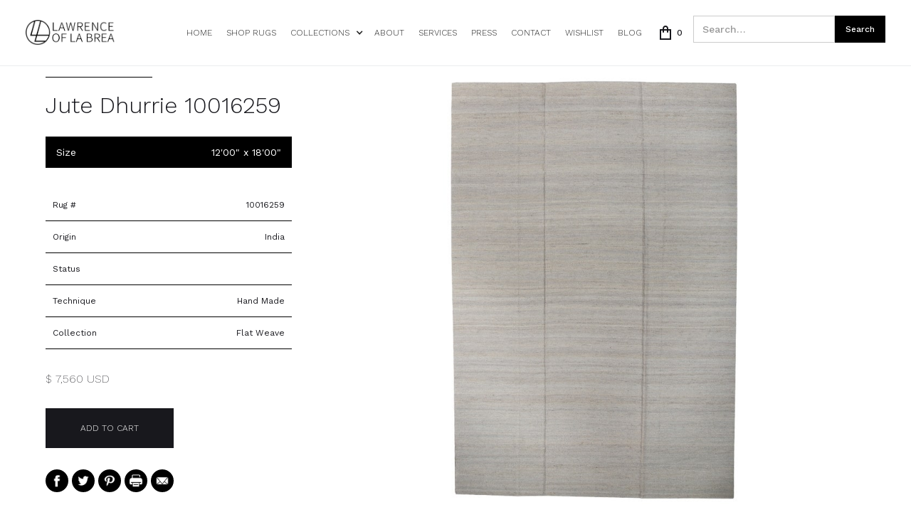

--- FILE ---
content_type: text/html
request_url: https://www.lawrenceoflabrea.com/product/jute-dhurrie-10016259
body_size: 21287
content:
<!DOCTYPE html><!-- Last Published: Tue Dec 23 2025 20:16:33 GMT+0000 (Coordinated Universal Time) --><html data-wf-domain="www.lawrenceoflabrea.com" data-wf-page="64247bc2bd62a33715b9df53" data-wf-site="64247bc2bd62a37ff1b9deb0" data-wf-collection="64247bc2bd62a37c55b9deb4" data-wf-item-slug="jute-dhurrie-10016259"><head><meta charset="utf-8"/><title>Jute Dhurrie 10016259 - Flat Weave Rug from India</title><meta content="Shop Jute Dhurrie 10016259 at Lawrence of La Brea. Sustainable, stylish, and perfect for any occasion. Shop now for eco-friendly fashion." name="description"/><meta content="Jute Dhurrie 10016259 - Flat Weave Rug from India" property="og:title"/><meta content="Shop Jute Dhurrie 10016259 at Lawrence of La Brea. Sustainable, stylish, and perfect for any occasion. Shop now for eco-friendly fashion." property="og:description"/><meta content="https://cdn.prod.website-files.com/64247bc2bd62a3a8d5b9dec2/64247bc3bd62a316a5b9fd51_10016259.jpeg" property="og:image"/><meta content="Jute Dhurrie 10016259 - Flat Weave Rug from India" property="twitter:title"/><meta content="Shop Jute Dhurrie 10016259 at Lawrence of La Brea. Sustainable, stylish, and perfect for any occasion. Shop now for eco-friendly fashion." property="twitter:description"/><meta content="https://cdn.prod.website-files.com/64247bc2bd62a3a8d5b9dec2/64247bc3bd62a316a5b9fd51_10016259.jpeg" property="twitter:image"/><meta property="og:type" content="website"/><meta content="summary_large_image" name="twitter:card"/><meta content="width=device-width, initial-scale=1" name="viewport"/><meta content="qepSN6yqvKmMcJprgjenlSaOagY24pw2yTjFcTmyhTM" name="google-site-verification"/><link href="https://cdn.prod.website-files.com/64247bc2bd62a37ff1b9deb0/css/lawrenceoflabrea.webflow.shared.0b800150f.min.css" rel="stylesheet" type="text/css"/><link href="https://fonts.googleapis.com" rel="preconnect"/><link href="https://fonts.gstatic.com" rel="preconnect" crossorigin="anonymous"/><script src="https://ajax.googleapis.com/ajax/libs/webfont/1.6.26/webfont.js" type="text/javascript"></script><script type="text/javascript">WebFont.load({  google: {    families: ["Open Sans:300,300italic,400,400italic,600,600italic,700,700italic,800,800italic","Montserrat:100,100italic,200,200italic,300,300italic,400,400italic,500,500italic,600,600italic,700,700italic,800,800italic,900,900italic","Lato:100,100italic,300,300italic,400,400italic,700,700italic,900,900italic","Work Sans:100,200,300,regular,500,600,700,800,900"]  }});</script><script type="text/javascript">!function(o,c){var n=c.documentElement,t=" w-mod-";n.className+=t+"js",("ontouchstart"in o||o.DocumentTouch&&c instanceof DocumentTouch)&&(n.className+=t+"touch")}(window,document);</script><link href="https://cdn.prod.website-files.com/64247bc2bd62a37ff1b9deb0/64247bc2bd62a3d360b9deef_lol%20favicon%2032x32.png" rel="shortcut icon" type="image/x-icon"/><link href="https://cdn.prod.website-files.com/64247bc2bd62a37ff1b9deb0/64247bc2bd62a33e2fb9def2_lol.png" rel="apple-touch-icon"/><script async="" src="https://www.googletagmanager.com/gtag/js?id=UA-151314872-1"></script><script type="text/javascript">window.dataLayer = window.dataLayer || [];function gtag(){dataLayer.push(arguments);}gtag('js', new Date());gtag('config', 'UA-151314872-1', {'anonymize_ip': false});gtag('event', 'view_item', {'items': [{'id': '64247bc2bd62a3a6bdb9e8d3'}]});</script><script async="" src="https://www.googletagmanager.com/gtag/js?id=G-0Z2R5SPK85"></script><script type="text/javascript">window.dataLayer = window.dataLayer || [];function gtag(){dataLayer.push(arguments);}gtag('set', 'developer_id.dZGVlNj', true);gtag('js', new Date());gtag('config', 'G-0Z2R5SPK85');gtag('event', 'view_item', {'developer_id.dZGVlNj': true, 'items': [{'id': '64247bc2bd62a3a6bdb9e8d3'}]});</script><script type="text/javascript">!function(f,b,e,v,n,t,s){if(f.fbq)return;n=f.fbq=function(){n.callMethod?n.callMethod.apply(n,arguments):n.queue.push(arguments)};if(!f._fbq)f._fbq=n;n.push=n;n.loaded=!0;n.version='2.0';n.agent='plwebflow';n.queue=[];t=b.createElement(e);t.async=!0;t.src=v;s=b.getElementsByTagName(e)[0];s.parentNode.insertBefore(t,s)}(window,document,'script','https://connect.facebook.net/en_US/fbevents.js');fbq('init', '1154937568925730');fbq('track', 'PageView');fbq('track', 'ViewContent', {
      content_type: 'product_group',
      content_ids: ['64247bc2bd62a3a6bdb9e8d3']
    });</script><!-- Google Tag Manager -->
<script>(function(w,d,s,l,i){w[l]=w[l]||[];w[l].push({'gtm.start':
new Date().getTime(),event:'gtm.js'});var f=d.getElementsByTagName(s)[0],
j=d.createElement(s),dl=l!='dataLayer'?'&l='+l:'';j.async=true;j.src=
'https://www.googletagmanager.com/gtm.js?id='+i+dl;f.parentNode.insertBefore(j,f);
})(window,document,'script','dataLayer','GTM-N3VL5WST');</script>
<!-- End Google Tag Manager -->

<!-- Made by White Rabbit http://whiterabbit.dev -->
	<!--
__      __.__    .__  __           __________       ___.  ___.   .__  __   
/  \    /  \  |__ |__|/  |_  ____   \______   \_____ \_ |__\_ |__ |__|/  |_ 
\   \/\/   /  |  \|  \   __\/ __ \   |       _/\__  \ | __ \| __ \|  \   __\
 \        /|   Y  \  ||  | \  ___/   |    |   \ / __ \| \_\ \ \_\ \  ||  |  
  \__/\  / |___|  /__||__|  \___  >  |____|_  /(____  /___  /___  /__||__|  
       \/       \/              \/          \/      \/    \/    \/
	-->

<meta name="facebook-domain-verification" content="asyjkpt8gqdlh6626tfms7hb3jxdi1" />
<meta name="google-site-verification" content="-bmNvrP9Th9n6v5R2UYB703Dd8M00SvruqMmVM4zJFI" />
<meta name="google-site-verification" content="AtrKe-SMP_E1W3b7svJ-Kk2JUBFlelvClHrk29ak3K0" />

<!-- Google tag (gtag.js) -->
<script async src="https://www.googletagmanager.com/gtag/js?id=G-JLY1ZBGV9V"></script>
<script>
  window.dataLayer = window.dataLayer || [];
  function gtag(){dataLayer.push(arguments);}
  gtag('js', new Date());

  gtag('config', 'G-JLY1ZBGV9V');
</script>
<!-- End Google Tag Manager -->
<meta name="p:domain_verify" content="9e7d61e300a3f2f6e060d739b0280709"/>


<script type='text/javascript' data-cfasync='false'>window.purechatApi = { l: [], t: [], on: function () { this.l.push(arguments); } }; (function () { var done = false; var script = document.createElement('script'); script.async = true; script.type = 'text/javascript'; script.src = 'https://app.purechat.com/VisitorWidget/WidgetScript'; document.getElementsByTagName('HEAD').item(0).appendChild(script); script.onreadystatechange = script.onload = function (e) { if (!done && (!this.readyState || this.readyState == 'loaded' || this.readyState == 'complete')) { var w = new PCWidget({c: '122377bf-8958-471a-bd04-deddc7fc02d7', f: true }); done = true; } }; })();</script>

<!-- MONTO GLOBAL SCRIPT -->
<script
src="https://www.monto.io/monto-global.js"
data-shop-id="qda1yW40zJE7OdEYLV3gv67n" async>
</script>
<!-- END MONTO GLOBAL SCRIPT -->
<script>
  (function(w, d, t, s, n) {
    w.FlodeskObject = n;
    var fn = function() {
      (w[n].q = w[n].q || []).push(arguments);
    };
    w[n] = w[n] || fn;
    var f = d.getElementsByTagName(t)[0];
    var e = d.createElement(t);
    var h = '?v=' + new Date().getTime();
    e.async = true;
    e.src = s + h;
    f.parentNode.insertBefore(e, f);
  })(window, document, 'script', 'https://assets.flodesk.com/universal.js', 'fd');
  window.fd('form', {
    formId: '6101d175c5803263a8b9a6f3'
  });
</script>

<script>
!function (w, d, t) {
  w.TiktokAnalyticsObject=t;var ttq=w[t]=w[t]||[];ttq.methods=["page","track","identify","instances","debug","on","off","once","ready","alias","group","enableCookie","disableCookie"],ttq.setAndDefer=function(t,e){t[e]=function(){t.push([e].concat(Array.prototype.slice.call(arguments,0)))}};for(var i=0;i<ttq.methods.length;i++)ttq.setAndDefer(ttq,ttq.methods[i]);ttq.instance=function(t){for(var e=ttq._i[t]||[],n=0;n<ttq.methods.length;n++)ttq.setAndDefer(e,ttq.methods[n]);return e},ttq.load=function(e,n){var i="https://analytics.tiktok.com/i18n/pixel/events.js";ttq._i=ttq._i||{},ttq._i[e]=[],ttq._i[e]._u=i,ttq._t=ttq._t||{},ttq._t[e]=+new Date,ttq._o=ttq._o||{},ttq._o[e]=n||{};var o=document.createElement("script");o.type="text/javascript",o.async=!0,o.src=i+"?sdkid="+e+"&lib="+t;var a=document.getElementsByTagName("script")[0];a.parentNode.insertBefore(o,a)};

  ttq.load('CGSPJ8BC77UD71N1J560');
  ttq.page();
}(window, document, 'ttq');
</script>
<script src="//scripts.iconnode.com/119912.js"></script>

<!-- Google Tag Manager -->
<script>(function(w,d,s,l,i){w[l]=w[l]||[];w[l].push({'gtm.start':
new Date().getTime(),event:'gtm.js'});var f=d.getElementsByTagName(s)[0],
j=d.createElement(s),dl=l!='dataLayer'?'&l='+l:'';j.async=true;j.src=
'https://www.googletagmanager.com/gtm.js?id='+i+dl;f.parentNode.insertBefore(j,f);
})(window,document,'script','dataLayer','GTM-P8N2GHBQ');</script>
<!-- End Google Tag Manager -->

<!-- Meta Pixel Code -->
<script>
!function(f,b,e,v,n,t,s)
{if(f.fbq)return;n=f.fbq=function(){n.callMethod?
n.callMethod.apply(n,arguments):n.queue.push(arguments)};
if(!f._fbq)f._fbq=n;n.push=n;n.loaded=!0;n.version='2.0';
n.queue=[];t=b.createElement(e);t.async=!0;
t.src=v;s=b.getElementsByTagName(e)[0];
s.parentNode.insertBefore(t,s)}(window, document,'script',
'https://connect.facebook.net/en_US/fbevents.js');
fbq('init', '1154937568925730');
fbq('track', 'PageView');
</script>
<noscript><img height="1" width="1" style="display:none"
src="https://www.facebook.com/tr?id=1154937568925730&ev=PageView&noscript=1"
/></noscript>
<!-- End Meta Pixel Code -->

<meta name="msvalidate.01" content="F4DDDB3C8170755AB87A4F5987ED9325" />
<meta name="keywords" content="Best Rug Stores Los Angeles, Best Rugs Los Angeles, Luxury Rugs Los Angeles, Rug Stores Los Angeles, Rug Stores Los Angeles Ca, Rugs In Los Angeles, Rugs Los Angeles Ca "/>

<meta name="DC.title" content="Antique and Modern Rug Store Los Angeles | Lawrence of La Brea" />
<meta name="geo.region" content="US-CA" />
<meta name="geo.placename" content="Los Angeles" />
<meta name="geo.position" content="39.78373;-100.445882" />
<meta name="ICBM" content="39.78373, -100.445882" />

<!-- Local Business Structured Data -->
<script type="application/ld+json">
{
  "@context": "http://schema.org",
  "@type": "LocalBusiness",
  "name": "Lawrence of La Brea",
  "url": "https://www.lawrenceoflabrea.com/",
  "logo": "https://cdn.prod.website-files.com/64247bc2bd62a37ff1b9deb0/64247bc2bd62a31e32b9df0b_logo%20(3).png",
  "image": "https://cdn.prod.website-files.com/64247bc2bd62a37ff1b9deb0/64247bc2bd62a3be97b9df79_jute%20castle%20113%20antique%20compressed.jpg",
  "description": "Lawrence of La Brea has a refined showroom in Los Angeles displaying a wide array of antique & contemporary woven rugs from all around the globe. Shop now!",
  "pricerange":"$", 
  "telephone": "+1 323 935-1100",
  "email" : "info@lawrenceoflabrea.com",
  "address": {
    "@type": "PostalAddress",
    "streetAddress": "8104 Beverly Blvd",
    "addressLocality": "Los Angeles",
    "addressRegion": "California",
    "postalCode": "90048",
    "addressCountry": "US"

  },
  "openingHoursSpecification": {
    "@type": "OpeningHoursSpecification",
    "dayOfWeek": [
      "Monday",
      "Tuesday",
      "Wednesday",
      "Thursday",
      "Friday"
    ],
    "opens": "09:00",
    "closes": "18:00"
  },
  "sameAs": [
    "https://www.facebook.com/lawrenceoflabrea/",
    "https://www.instagram.com/lawrenceoflabrea/",
    "https://www.pinterest.com/lawrencelabrea/",
    "https://www.linkedin.com/in/david-nourafshan-23429627/",
    "https://www.youtube.com/@lawrenceoflabrea",
    "https://www.lawrenceoflabrea.com"
  ]
}
</script>
<!-- End Local Business Structured Data -->

<script id="jetboost-script" type="text/javascript"> window.JETBOOST_SITE_ID = "cm4fx0vbe002c0r2vckewaht6"; (function(d) { var s = d.createElement("script"); s.src = "https://cdn.jetboost.io/jetboost.js"; s.async = 1; d.getElementsByTagName("head")[0].appendChild(s); })(document); </script><!-- Pinterest Tag -->
<script>
!function(e){if(!window.pintrk){window.pintrk = function () {
window.pintrk.queue.push(Array.prototype.slice.call(arguments))};var
  n=window.pintrk;n.queue=[],n.version="3.0";var
  t=document.createElement("script");t.async=!0,t.src=e;var
  r=document.getElementsByTagName("script")[0];
  r.parentNode.insertBefore(t,r)}}("https://s.pinimg.com/ct/core.js");
pintrk('load', '2614057547346', {em: '<user_email_address>'});
pintrk('page');
</script>
<noscript>
<img height="1" width="1" style="display:none;" alt=""
  src="https://ct.pinterest.com/v3/?event=init&tid=2614057547346&pd[em]=<hashed_email_address>&noscript=1" />
</noscript>
<!-- end Pinterest Tag -->
<style>
.up-arrow, .down-arrow{
	display: none !important; 
}
.imgwrap:hover .up-arrow, .imgwrap:hover .down-arrow{
display: block !important;
}
@media screen and (max-width: 991px){
	.up-arrow, .down-arrow{
    display: block !important; 
  }
}
</style>

<!--<link rel="canonical" href="https://www.lawrenceoflabrea.com/product/jute-dhurrie-10016259" />
<link rel="alternate" href="https://www.lawrenceoflabrea.com/product/jute-dhurrie-10016259"  hreflang="en-us" /> -->
<!-- <link rel="stylesheet" href="https://cdnjs.cloudflare.com/ajax/libs/flexslider/2.7.2/flexslider.min.css" /> -->
<!-- Swiper CSS -->
<link rel="stylesheet" href="https://unpkg.com/swiper/swiper-bundle.min.css" />

<script src="https://js.stripe.com/v3/" type="text/javascript" data-wf-ecomm-key="pk_live_nyPnaDuxaj8zDxRbuaPHJjip" data-wf-ecomm-acct-id="acct_1G35qvJvZjQcxp7U"></script><script type="text/javascript">window.__WEBFLOW_CURRENCY_SETTINGS = {"currencyCode":"USD","symbol":"$","decimal":".","fractionDigits":2,"group":",","template":"{{wf {&quot;path&quot;:&quot;symbol&quot;,&quot;type&quot;:&quot;PlainText&quot;\\} }} {{wf {&quot;path&quot;:&quot;amount&quot;,&quot;type&quot;:&quot;CommercePrice&quot;\\} }} {{wf {&quot;path&quot;:&quot;currencyCode&quot;,&quot;type&quot;:&quot;PlainText&quot;\\} }}","hideDecimalForWholeNumbers":true};</script></head><body><div class="tag-manager w-embed w-iframe"><!-- Google Tag Manager (noscript) -->
<noscript><iframe src="https://www.googletagmanager.com/ns.html?id=GTM-MVN82F9"
height="0" width="0" style="display:none;visibility:hidden"></iframe></noscript>
<!-- End Google Tag Manager (noscript) --></div><div data-collapse="medium" data-animation="default" data-duration="400" data-no-scroll="1" data-easing="ease" data-easing2="ease" role="banner" class="navbar1 active-nav1 w-nav"><div class="nav1-wrap"><a href="/" id="w-node-_8bdc9590-22a2-e972-4daa-ca5062e76206-62e76204" class="brand w-nav-brand"><img src="https://cdn.prod.website-files.com/64247bc2bd62a37ff1b9deb0/64247bc2bd62a31e32b9df0b_logo%20(3).png" title="Lawrence of La Brea" alt="Lawrence of La Brea" width="125"/></a><div id="w-node-_8bdc9590-22a2-e972-4daa-ca5062e76209-62e76204" class="nav1-menu-wrap"><a href="/shop-all-rugs-dev" class="shop-rugs-mobile-link">Shop</a><nav role="navigation" class="nav1-menu w-nav-menu"><a href="/" title="Lawrence of La Brea" class="nav-link w-nav-link">Home</a><a href="/shop-all-rugs-dev" title="Shop Rugs" class="nav-link w-nav-link">Shop Rugs</a><div data-hover="true" data-delay="0" class="dropdown-8 w-dropdown"><div class="dropdown-toggle-8 w-dropdown-toggle"><div class="icon w-icon-dropdown-toggle"></div><div title="Collections" class="nav-link">Collections</div></div><nav class="dropdown-list-5 w-dropdown-list"><a href="/collections/antique" class="dropdown-link w-dropdown-link">Antique</a><a href="/collections/vintage-rugs" class="dropdown-link w-dropdown-link">Vintage</a><a href="/collections/persian-rugs" class="dropdown-link w-dropdown-link">Persian</a><a href="/collections/art-deco" class="dropdown-link w-dropdown-link">Art Deco</a><a href="/collections/flat-weave" class="dropdown-link w-dropdown-link">Flat Weave</a><a href="/collections/modern" class="dropdown-link w-dropdown-link">Modern</a><a href="/collections/traditional" class="dropdown-link w-dropdown-link">Traditional</a><a href="/collections/transitional" class="dropdown-link w-dropdown-link">Transitional</a></nav></div><a href="/archive/about" title="About Lawrence of La Brea" class="nav-link w-nav-link">About</a><a href="/services" title="Our Services" class="nav-link w-nav-link">Services</a><a href="/press" title="Press" class="nav-link w-nav-link">Press</a><a href="/contact" title="Contact Lawrence of La Brea" class="nav-link w-nav-link">Contact</a><a href="/wishlist" title="Wishlist" class="nav-link w-nav-link">wishlist</a><a href="/blog" title="Our Blog" class="nav-link w-nav-link">Blog</a></nav><div data-node-type="commerce-cart-wrapper" data-open-product="" data-wf-cart-type="rightSidebar" data-wf-cart-query="query Dynamo3 {
  database {
    id
    commerceOrder {
      comment
      extraItems {
        name
        pluginId
        pluginName
        price {
          decimalValue
          string
          unit
          value
        }
      }
      id
      startedOn
      statusFlags {
        hasDownloads
        hasSubscription
        isFreeOrder
        requiresShipping
      }
      subtotal {
        decimalValue
        string
        unit
        value
      }
      total {
        decimalValue
        string
        unit
        value
      }
      updatedOn
      userItems {
        count
        id
        product {
          id
          cmsLocaleId
          draft
          archived
          f_name_: name
          f_sku_properties_3dr: skuProperties {
            id
            name
            enum {
              id
              name
              slug
            }
          }
        }
        rowTotal {
          decimalValue
          string
          unit
          value
        }
        sku {
          cmsLocaleId
          draft
          archived
          f_main_image_4dr: mainImage {
            url
            file {
              size
              origFileName
              createdOn
              updatedOn
              mimeType
              width
              height
              variants {
                origFileName
                quality
                height
                width
                s3Url
                error
                size
              }
            }
            alt
          }
          f_sku_values_3dr: skuValues {
            property {
              id
            }
            value {
              id
            }
          }
          id
        }
        subscriptionFrequency
        subscriptionInterval
        subscriptionTrial
      }
      userItemsCount
    }
  }
  site {
    commerce {
      id
      businessAddress {
        country
      }
      defaultCountry
      defaultCurrency
      quickCheckoutEnabled
    }
  }
}" data-wf-page-link-href-prefix="" class="w-commerce-commercecartwrapper cart"><a href="#" data-node-type="commerce-cart-open-link" class="w-commerce-commercecartopenlink cart-button w-inline-block" role="button" aria-haspopup="dialog" aria-label="Open cart"><img src="https://cdn.prod.website-files.com/64247bc2bd62a37ff1b9deb0/64247bc2bd62a303a4b9def0_Cart%20Icon%402x.png" width="16" alt=""/><div data-wf-bindings="%5B%7B%22innerHTML%22%3A%7B%22type%22%3A%22Number%22%2C%22filter%22%3A%7B%22type%22%3A%22numberPrecision%22%2C%22params%22%3A%5B%220%22%2C%22numberPrecision%22%5D%7D%2C%22dataPath%22%3A%22database.commerceOrder.userItemsCount%22%7D%7D%5D" class="w-commerce-commercecartopenlinkcount cart-quantity-2">0</div></a><div data-node-type="commerce-cart-container-wrapper" style="display:none" class="w-commerce-commercecartcontainerwrapper w-commerce-commercecartcontainerwrapper--cartType-rightSidebar cart-wrap"><div data-node-type="commerce-cart-container" role="dialog" class="w-commerce-commercecartcontainer cart-container-2 light-cart-container"><div class="w-commerce-commercecartheader cart-header light-cart-header"><h4 class="w-commerce-commercecartheading cart-heading">Your Cart</h4><a href="#" data-node-type="commerce-cart-close-link" class="w-commerce-commercecartcloselink close-button w-inline-block" role="button" aria-label="Close cart"><img src="https://cdn.prod.website-files.com/64247bc2bd62a37ff1b9deb0/64247bc2bd62a31638b9defd_Close%20Cart%20Icon%20Light%402x.png" width="11" alt="" class="cart-close-icon"/></a></div><div class="w-commerce-commercecartformwrapper"><form data-node-type="commerce-cart-form" style="display:none" class="w-commerce-commercecartform"><script type="text/x-wf-template" id="wf-template-fc392d4d-3bdf-d69a-ff05-4afc626bdddc">%3Cdiv%20class%3D%22w-commerce-commercecartitem%20cart-item%22%3E%3Cimg%20src%3D%22https%3A%2F%2Fcdn.prod.website-files.com%2Fplugins%2FBasic%2Fassets%2Fplaceholder.60f9b1840c.svg%22%20data-wf-bindings%3D%22%255B%257B%2522src%2522%253A%257B%2522type%2522%253A%2522ImageRef%2522%252C%2522filter%2522%253A%257B%2522type%2522%253A%2522identity%2522%252C%2522params%2522%253A%255B%255D%257D%252C%2522dataPath%2522%253A%2522database.commerceOrder.userItems%255B%255D.sku.f_main_image_4dr%2522%257D%257D%255D%22%20alt%3D%22%22%20class%3D%22w-commerce-commercecartitemimage%20cart-product-image%20w-dyn-bind-empty%22%2F%3E%3Cdiv%20class%3D%22w-commerce-commercecartiteminfo%20cart-item-info%20light-cart-item-info%22%3E%3Cdiv%3E%3Cdiv%20data-wf-bindings%3D%22%255B%257B%2522innerHTML%2522%253A%257B%2522type%2522%253A%2522PlainText%2522%252C%2522filter%2522%253A%257B%2522type%2522%253A%2522identity%2522%252C%2522params%2522%253A%255B%255D%257D%252C%2522dataPath%2522%253A%2522database.commerceOrder.userItems%255B%255D.product.f_name_%2522%257D%257D%255D%22%20class%3D%22w-commerce-commercecartproductname%20cart-product-name-2%20w-dyn-bind-empty%22%3E%3C%2Fdiv%3E%3Cdiv%20data-wf-bindings%3D%22%255B%257B%2522innerHTML%2522%253A%257B%2522type%2522%253A%2522CommercePrice%2522%252C%2522filter%2522%253A%257B%2522type%2522%253A%2522price%2522%252C%2522params%2522%253A%255B%255D%257D%252C%2522dataPath%2522%253A%2522database.commerceOrder.userItems%255B%255D.sku.f_price_%2522%257D%257D%255D%22%20class%3D%22cart-product-price%22%3E%24%C2%A00%C2%A0USD%3C%2Fdiv%3E%3C%2Fdiv%3E%3Cscript%20type%3D%22text%2Fx-wf-template%22%20id%3D%22wf-template-fc392d4d-3bdf-d69a-ff05-4afc626bdde5%22%3E%253Cli%253E%253Cspan%2520class%253D%2522cart-option-text%2522%2520data-wf-bindings%253D%2522%25255B%25257B%252522innerHTML%252522%25253A%25257B%252522type%252522%25253A%252522PlainText%252522%25252C%252522filter%252522%25253A%25257B%252522type%252522%25253A%252522identity%252522%25252C%252522params%252522%25253A%25255B%25255D%25257D%25252C%252522dataPath%252522%25253A%252522database.commerceOrder.userItems%25255B%25255D.product.f_sku_properties_3dr%25255B%25255D.name%252522%25257D%25257D%25255D%2522%253E%253C%252Fspan%253E%253Cspan%253E%253A%2520%253C%252Fspan%253E%253Cspan%2520class%253D%2522cart-option-text%2522%2520data-wf-bindings%253D%2522%25255B%25257B%252522innerHTML%252522%25253A%25257B%252522type%252522%25253A%252522CommercePropValues%252522%25252C%252522filter%252522%25253A%25257B%252522type%252522%25253A%252522identity%252522%25252C%252522params%252522%25253A%25255B%25255D%25257D%25252C%252522dataPath%252522%25253A%252522database.commerceOrder.userItems%25255B%25255D.product.f_sku_properties_3dr%25255B%25255D%252522%25257D%25257D%25255D%2522%253E%253C%252Fspan%253E%253C%252Fli%253E%3C%2Fscript%3E%3Cul%20data-wf-bindings%3D%22%255B%257B%2522optionSets%2522%253A%257B%2522type%2522%253A%2522CommercePropTable%2522%252C%2522filter%2522%253A%257B%2522type%2522%253A%2522identity%2522%252C%2522params%2522%253A%255B%255D%257D%252C%2522dataPath%2522%253A%2522database.commerceOrder.userItems%255B%255D.product.f_sku_properties_3dr%5B%5D%2522%257D%257D%252C%257B%2522optionValues%2522%253A%257B%2522type%2522%253A%2522CommercePropValues%2522%252C%2522filter%2522%253A%257B%2522type%2522%253A%2522identity%2522%252C%2522params%2522%253A%255B%255D%257D%252C%2522dataPath%2522%253A%2522database.commerceOrder.userItems%255B%255D.sku.f_sku_values_3dr%2522%257D%257D%255D%22%20class%3D%22w-commerce-commercecartoptionlist%20option-list%22%20data-wf-collection%3D%22database.commerceOrder.userItems%255B%255D.product.f_sku_properties_3dr%22%20data-wf-template-id%3D%22wf-template-fc392d4d-3bdf-d69a-ff05-4afc626bdde5%22%3E%3Cli%3E%3Cspan%20class%3D%22cart-option-text%22%20data-wf-bindings%3D%22%255B%257B%2522innerHTML%2522%253A%257B%2522type%2522%253A%2522PlainText%2522%252C%2522filter%2522%253A%257B%2522type%2522%253A%2522identity%2522%252C%2522params%2522%253A%255B%255D%257D%252C%2522dataPath%2522%253A%2522database.commerceOrder.userItems%255B%255D.product.f_sku_properties_3dr%255B%255D.name%2522%257D%257D%255D%22%3E%3C%2Fspan%3E%3Cspan%3E%3A%20%3C%2Fspan%3E%3Cspan%20class%3D%22cart-option-text%22%20data-wf-bindings%3D%22%255B%257B%2522innerHTML%2522%253A%257B%2522type%2522%253A%2522CommercePropValues%2522%252C%2522filter%2522%253A%257B%2522type%2522%253A%2522identity%2522%252C%2522params%2522%253A%255B%255D%257D%252C%2522dataPath%2522%253A%2522database.commerceOrder.userItems%255B%255D.product.f_sku_properties_3dr%255B%255D%2522%257D%257D%255D%22%3E%3C%2Fspan%3E%3C%2Fli%3E%3C%2Ful%3E%3Ca%20href%3D%22%23%22%20role%3D%22%22%20data-wf-bindings%3D%22%255B%257B%2522data-commerce-sku-id%2522%253A%257B%2522type%2522%253A%2522ItemRef%2522%252C%2522filter%2522%253A%257B%2522type%2522%253A%2522identity%2522%252C%2522params%2522%253A%255B%255D%257D%252C%2522dataPath%2522%253A%2522database.commerceOrder.userItems%255B%255D.sku.id%2522%257D%257D%255D%22%20class%3D%22remove-button%20w-inline-block%22%20data-wf-cart-action%3D%22remove-item%22%20data-commerce-sku-id%3D%22%22%20aria-label%3D%22Remove%20item%20from%20cart%22%3E%3Cdiv%20class%3D%22cart-remove-link-2%20light-cart-remove-link%22%3ERemove%3C%2Fdiv%3E%3C%2Fa%3E%3C%2Fdiv%3E%3Cinput%20data-wf-bindings%3D%22%255B%257B%2522value%2522%253A%257B%2522type%2522%253A%2522Number%2522%252C%2522filter%2522%253A%257B%2522type%2522%253A%2522numberPrecision%2522%252C%2522params%2522%253A%255B%25220%2522%252C%2522numberPrecision%2522%255D%257D%252C%2522dataPath%2522%253A%2522database.commerceOrder.userItems%255B%255D.count%2522%257D%257D%252C%257B%2522data-commerce-sku-id%2522%253A%257B%2522type%2522%253A%2522ItemRef%2522%252C%2522filter%2522%253A%257B%2522type%2522%253A%2522identity%2522%252C%2522params%2522%253A%255B%255D%257D%252C%2522dataPath%2522%253A%2522database.commerceOrder.userItems%255B%255D.sku.id%2522%257D%257D%255D%22%20class%3D%22w-commerce-commercecartquantity%20text-field-2%20cart-input%20light-cart-input%22%20required%3D%22%22%20pattern%3D%22%5E%5B0-9%5D%2B%24%22%20inputMode%3D%22numeric%22%20type%3D%22number%22%20name%3D%22quantity%22%20autoComplete%3D%22off%22%20data-wf-cart-action%3D%22update-item-quantity%22%20data-commerce-sku-id%3D%22%22%20value%3D%221%22%2F%3E%3C%2Fdiv%3E</script><div class="w-commerce-commercecartlist cart-list" data-wf-collection="database.commerceOrder.userItems" data-wf-template-id="wf-template-fc392d4d-3bdf-d69a-ff05-4afc626bdddc"><div class="w-commerce-commercecartitem cart-item"><img src="https://cdn.prod.website-files.com/plugins/Basic/assets/placeholder.60f9b1840c.svg" data-wf-bindings="%5B%7B%22src%22%3A%7B%22type%22%3A%22ImageRef%22%2C%22filter%22%3A%7B%22type%22%3A%22identity%22%2C%22params%22%3A%5B%5D%7D%2C%22dataPath%22%3A%22database.commerceOrder.userItems%5B%5D.sku.f_main_image_4dr%22%7D%7D%5D" alt="" class="w-commerce-commercecartitemimage cart-product-image w-dyn-bind-empty"/><div class="w-commerce-commercecartiteminfo cart-item-info light-cart-item-info"><div><div data-wf-bindings="%5B%7B%22innerHTML%22%3A%7B%22type%22%3A%22PlainText%22%2C%22filter%22%3A%7B%22type%22%3A%22identity%22%2C%22params%22%3A%5B%5D%7D%2C%22dataPath%22%3A%22database.commerceOrder.userItems%5B%5D.product.f_name_%22%7D%7D%5D" class="w-commerce-commercecartproductname cart-product-name-2 w-dyn-bind-empty"></div><div data-wf-bindings="%5B%7B%22innerHTML%22%3A%7B%22type%22%3A%22CommercePrice%22%2C%22filter%22%3A%7B%22type%22%3A%22price%22%2C%22params%22%3A%5B%5D%7D%2C%22dataPath%22%3A%22database.commerceOrder.userItems%5B%5D.sku.f_price_%22%7D%7D%5D" class="cart-product-price">$ 0 USD</div></div><script type="text/x-wf-template" id="wf-template-fc392d4d-3bdf-d69a-ff05-4afc626bdde5">%3Cli%3E%3Cspan%20class%3D%22cart-option-text%22%20data-wf-bindings%3D%22%255B%257B%2522innerHTML%2522%253A%257B%2522type%2522%253A%2522PlainText%2522%252C%2522filter%2522%253A%257B%2522type%2522%253A%2522identity%2522%252C%2522params%2522%253A%255B%255D%257D%252C%2522dataPath%2522%253A%2522database.commerceOrder.userItems%255B%255D.product.f_sku_properties_3dr%255B%255D.name%2522%257D%257D%255D%22%3E%3C%2Fspan%3E%3Cspan%3E%3A%20%3C%2Fspan%3E%3Cspan%20class%3D%22cart-option-text%22%20data-wf-bindings%3D%22%255B%257B%2522innerHTML%2522%253A%257B%2522type%2522%253A%2522CommercePropValues%2522%252C%2522filter%2522%253A%257B%2522type%2522%253A%2522identity%2522%252C%2522params%2522%253A%255B%255D%257D%252C%2522dataPath%2522%253A%2522database.commerceOrder.userItems%255B%255D.product.f_sku_properties_3dr%255B%255D%2522%257D%257D%255D%22%3E%3C%2Fspan%3E%3C%2Fli%3E</script><ul data-wf-bindings="%5B%7B%22optionSets%22%3A%7B%22type%22%3A%22CommercePropTable%22%2C%22filter%22%3A%7B%22type%22%3A%22identity%22%2C%22params%22%3A%5B%5D%7D%2C%22dataPath%22%3A%22database.commerceOrder.userItems%5B%5D.product.f_sku_properties_3dr[]%22%7D%7D%2C%7B%22optionValues%22%3A%7B%22type%22%3A%22CommercePropValues%22%2C%22filter%22%3A%7B%22type%22%3A%22identity%22%2C%22params%22%3A%5B%5D%7D%2C%22dataPath%22%3A%22database.commerceOrder.userItems%5B%5D.sku.f_sku_values_3dr%22%7D%7D%5D" class="w-commerce-commercecartoptionlist option-list" data-wf-collection="database.commerceOrder.userItems%5B%5D.product.f_sku_properties_3dr" data-wf-template-id="wf-template-fc392d4d-3bdf-d69a-ff05-4afc626bdde5"><li><span class="cart-option-text" data-wf-bindings="%5B%7B%22innerHTML%22%3A%7B%22type%22%3A%22PlainText%22%2C%22filter%22%3A%7B%22type%22%3A%22identity%22%2C%22params%22%3A%5B%5D%7D%2C%22dataPath%22%3A%22database.commerceOrder.userItems%5B%5D.product.f_sku_properties_3dr%5B%5D.name%22%7D%7D%5D"></span><span>: </span><span class="cart-option-text" data-wf-bindings="%5B%7B%22innerHTML%22%3A%7B%22type%22%3A%22CommercePropValues%22%2C%22filter%22%3A%7B%22type%22%3A%22identity%22%2C%22params%22%3A%5B%5D%7D%2C%22dataPath%22%3A%22database.commerceOrder.userItems%5B%5D.product.f_sku_properties_3dr%5B%5D%22%7D%7D%5D"></span></li></ul><a href="#" role="" data-wf-bindings="%5B%7B%22data-commerce-sku-id%22%3A%7B%22type%22%3A%22ItemRef%22%2C%22filter%22%3A%7B%22type%22%3A%22identity%22%2C%22params%22%3A%5B%5D%7D%2C%22dataPath%22%3A%22database.commerceOrder.userItems%5B%5D.sku.id%22%7D%7D%5D" class="remove-button w-inline-block" data-wf-cart-action="remove-item" data-commerce-sku-id="" aria-label="Remove item from cart"><div class="cart-remove-link-2 light-cart-remove-link">Remove</div></a></div><input data-wf-bindings="%5B%7B%22value%22%3A%7B%22type%22%3A%22Number%22%2C%22filter%22%3A%7B%22type%22%3A%22numberPrecision%22%2C%22params%22%3A%5B%220%22%2C%22numberPrecision%22%5D%7D%2C%22dataPath%22%3A%22database.commerceOrder.userItems%5B%5D.count%22%7D%7D%2C%7B%22data-commerce-sku-id%22%3A%7B%22type%22%3A%22ItemRef%22%2C%22filter%22%3A%7B%22type%22%3A%22identity%22%2C%22params%22%3A%5B%5D%7D%2C%22dataPath%22%3A%22database.commerceOrder.userItems%5B%5D.sku.id%22%7D%7D%5D" class="w-commerce-commercecartquantity text-field-2 cart-input light-cart-input" required="" pattern="^[0-9]+$" inputMode="numeric" type="number" name="quantity" autoComplete="off" data-wf-cart-action="update-item-quantity" data-commerce-sku-id="" value="1"/></div></div><div class="w-commerce-commercecartfooter cart-footer light-cart-footer"><div aria-live="" aria-atomic="false" class="w-commerce-commercecartlineitem cart-line-item light-cart-line-item"><div class="size5-text">Subtotal</div><div data-wf-bindings="%5B%7B%22innerHTML%22%3A%7B%22type%22%3A%22CommercePrice%22%2C%22filter%22%3A%7B%22type%22%3A%22price%22%2C%22params%22%3A%5B%5D%7D%2C%22dataPath%22%3A%22database.commerceOrder.subtotal%22%7D%7D%5D" class="w-commerce-commercecartordervalue size6-text"></div></div><div><div data-node-type="commerce-cart-quick-checkout-actions" style="display:none"><a role="button" tabindex="0" aria-haspopup="dialog" aria-label="Apple Pay" data-node-type="commerce-cart-apple-pay-button" style="background-image:-webkit-named-image(apple-pay-logo-white);background-size:100% 50%;background-position:50% 50%;background-repeat:no-repeat" class="w-commerce-commercecartapplepaybutton web-payment-button" tabindex="0"><div></div></a><a role="button" tabindex="0" aria-haspopup="dialog" data-node-type="commerce-cart-quick-checkout-button" style="display:none" class="w-commerce-commercecartquickcheckoutbutton"><svg class="w-commerce-commercequickcheckoutgoogleicon" xmlns="http://www.w3.org/2000/svg" xmlns:xlink="http://www.w3.org/1999/xlink" width="16" height="16" viewBox="0 0 16 16"><defs><polygon id="google-mark-a" points="0 .329 3.494 .329 3.494 7.649 0 7.649"></polygon><polygon id="google-mark-c" points=".894 0 13.169 0 13.169 6.443 .894 6.443"></polygon></defs><g fill="none" fill-rule="evenodd"><path fill="#4285F4" d="M10.5967,12.0469 L10.5967,14.0649 L13.1167,14.0649 C14.6047,12.6759 15.4577,10.6209 15.4577,8.1779 C15.4577,7.6339 15.4137,7.0889 15.3257,6.5559 L7.8887,6.5559 L7.8887,9.6329 L12.1507,9.6329 C11.9767,10.6119 11.4147,11.4899 10.5967,12.0469"></path><path fill="#34A853" d="M7.8887,16 C10.0137,16 11.8107,15.289 13.1147,14.067 C13.1147,14.066 13.1157,14.065 13.1167,14.064 L10.5967,12.047 C10.5877,12.053 10.5807,12.061 10.5727,12.067 C9.8607,12.556 8.9507,12.833 7.8887,12.833 C5.8577,12.833 4.1387,11.457 3.4937,9.605 L0.8747,9.605 L0.8747,11.648 C2.2197,14.319 4.9287,16 7.8887,16"></path><g transform="translate(0 4)"><mask id="google-mark-b" fill="#fff"><use xlink:href="#google-mark-a"></use></mask><path fill="#FBBC04" d="M3.4639,5.5337 C3.1369,4.5477 3.1359,3.4727 3.4609,2.4757 L3.4639,2.4777 C3.4679,2.4657 3.4749,2.4547 3.4789,2.4427 L3.4939,0.3287 L0.8939,0.3287 C0.8799,0.3577 0.8599,0.3827 0.8459,0.4117 C-0.2821,2.6667 -0.2821,5.3337 0.8459,7.5887 L0.8459,7.5997 C0.8549,7.6167 0.8659,7.6317 0.8749,7.6487 L3.4939,5.6057 C3.4849,5.5807 3.4729,5.5587 3.4639,5.5337" mask="url(#google-mark-b)"></path></g><mask id="google-mark-d" fill="#fff"><use xlink:href="#google-mark-c"></use></mask><path fill="#EA4335" d="M0.894,4.3291 L3.478,6.4431 C4.113,4.5611 5.843,3.1671 7.889,3.1671 C9.018,3.1451 10.102,3.5781 10.912,4.3671 L13.169,2.0781 C11.733,0.7231 9.85,-0.0219 7.889,0.0001 C4.941,0.0001 2.245,1.6791 0.894,4.3291" mask="url(#google-mark-d)"></path></g></svg><svg class="w-commerce-commercequickcheckoutmicrosofticon" xmlns="http://www.w3.org/2000/svg" width="16" height="16" viewBox="0 0 16 16"><g fill="none" fill-rule="evenodd"><polygon fill="#F05022" points="7 7 1 7 1 1 7 1"></polygon><polygon fill="#7DB902" points="15 7 9 7 9 1 15 1"></polygon><polygon fill="#00A4EE" points="7 15 1 15 1 9 7 9"></polygon><polygon fill="#FFB700" points="15 15 9 15 9 9 15 9"></polygon></g></svg><div>Pay with browser.</div></a></div><div data-wf-paypal-button="{&quot;layout&quot;:&quot;horizontal&quot;,&quot;color&quot;:&quot;black&quot;,&quot;shape&quot;:&quot;rect&quot;,&quot;label&quot;:&quot;paypal&quot;,&quot;tagline&quot;:false,&quot;note&quot;:false}" class="paypal"></div><a href="/checkout" value="Continue to Checkout" data-node-type="cart-checkout-button" class="w-commerce-commercecartcheckoutbutton button-small-2" data-loading-text="Hang Tight..." data-publishable-key="pk_live_51G35qvJvZjQcxp7Ut0hfb3ON0eyT7EDksdSng0x5d3TwjuRqpt5Oaz9En3yM62Ba3uAieBUuMB1MQq7KBvlYpVni00kUyzqdOt">Continue to Checkout</a></div></div></form><div class="w-commerce-commercecartemptystate empty-state-2"><div>No items found.</div></div><div aria-live="" style="display:none" data-node-type="commerce-cart-error" class="w-commerce-commercecarterrorstate error-message"><div class="w-cart-error-msg" data-w-cart-quantity-error="Product is not available in this quantity." data-w-cart-general-error="Something went wrong when adding this item to the cart." data-w-cart-checkout-error="Checkout is disabled on this site." data-w-cart-cart_order_min-error="The order minimum was not met. Add more items to your cart to continue." data-w-cart-subscription_error-error="Before you purchase, please use your email invite to verify your address so we can send order updates.">Product is not available in this quantity.</div></div></div></div></div></div><div class="menu-button w-nav-button"><img src="https://cdn.prod.website-files.com/64247bc2bd62a37ff1b9deb0/64247bc2bd62a32401b9deec_Menu%20Icon.png" width="20" alt="Menu Icon" class="menu-icon"/></div><form action="/search" class="search-2 w-form"><input class="search-input-2 w-input" maxlength="256" name="query" placeholder="Search…" type="search" id="search-2" required=""/><input type="submit" class="search-button-2 w-button" value="Search"/></form></div></div></div><section class="pds-main"><div class="w-layout-blockcontainer pds-container w-container"><div class="w-layout-hflex pds-product-data"><div class="pds-product-title-container"><div class="heading-line"></div><h1 class="pds-product-title">Jute Dhurrie 10016259</h1></div><div class="pds-product-size"><div class="pds-label">Size</div><div>12&#x27;00&quot; x 18&#x27;00&quot;</div></div><div class="pds-product-meta"><ul role="list" class="pds-product-meta-list w-list-unstyled"><li class="pds-meta-item"><div class="pds-meta-label">Rug #</div><div data-wf-sku-bindings="%5B%7B%22from%22%3A%22f_sku_%22%2C%22to%22%3A%22innerHTML%22%7D%5D">10016259</div></li><li class="pds-meta-item"><div class="pds-meta-label">Origin</div><div>India</div></li><li class="pds-meta-item"><div class="pds-meta-label">Status</div><div data-wf-sku-conditions="%7B%22condition%22%3A%7B%22fields%22%3A%7B%22default-sku%3AecSkuInventoryQuantity%22%3A%7B%22gt%22%3A0%2C%22type%22%3A%22Number%22%7D%7D%7D%2C%22timezone%22%3A%22America%2FLos_Angeles%22%7D" class="w-condition-invisible">Available</div><div data-wf-sku-conditions="%7B%22condition%22%3A%7B%22fields%22%3A%7B%22default-sku%3AecSkuInventoryQuantity%22%3A%7B%22eq%22%3A0%2C%22type%22%3A%22Number%22%7D%7D%7D%2C%22timezone%22%3A%22America%2FLos_Angeles%22%7D" class="w-condition-invisible">Out of stock</div></li><li class="pds-meta-item"><div class="pds-meta-label">Technique</div><div>Hand Made</div></li><li class="pds-meta-item"><div class="pds-meta-label">Collection</div><div>Flat Weave</div></li></ul></div><div><div class="add-to-cart-area"><div data-wf-sku-bindings="%5B%7B%22from%22%3A%22f_price_%22%2C%22to%22%3A%22innerHTML%22%7D%5D" class="size3-text-3 price">$ 7,560 USD</div><div class="add-to-cart"><form data-node-type="commerce-add-to-cart-form" data-commerce-sku-id="64247bc3bd62a3e8a7b9f25c" data-loading-text="Adding to cart..." data-commerce-product-id="64247bc2bd62a3a6bdb9e8d3" class="w-commerce-commerceaddtocartform add-to-cart-default-state"><label for="quantity-4b15c280ea11e6a3b92d522c3eec69df-2" class="text-label hidden">Quantity</label><input type="number" pattern="^[0-9]+$" inputMode="numeric" id="quantity-4b15c280ea11e6a3b92d522c3eec69df" name="commerce-add-to-cart-quantity-input" min="1" class="w-commerce-commerceaddtocartquantityinput text-field-2 bottom-margin-field hidden" value="1"/><input type="submit" data-node-type="commerce-add-to-cart-button" data-loading-text="Adding to cart..." aria-busy="false" aria-haspopup="dialog" class="w-commerce-commerceaddtocartbutton button-small smaller single-product-cart-btn" value="Add to Cart"/></form><div style="display:none" class="w-commerce-commerceaddtocartoutofstock empty-state-2" tabindex="0"><div>This product is out of stock.</div></div><div aria-live="" data-node-type="commerce-add-to-cart-error" style="display:none" class="w-commerce-commerceaddtocarterror error-message"><div data-node-type="commerce-add-to-cart-error" data-w-add-to-cart-quantity-error="Product is not available in this quantity." data-w-add-to-cart-general-error="Something went wrong when adding this item to the cart." data-w-add-to-cart-mixed-cart-error="You can’t purchase another product with a subscription." data-w-add-to-cart-buy-now-error="Something went wrong when trying to purchase this item." data-w-add-to-cart-checkout-disabled-error="Checkout is disabled on this site." data-w-add-to-cart-select-all-options-error="Please select an option in each set.">Product is not available in this quantity.</div></div></div><div class="social-share"><div data-wf-sku-bindings="%5B%7B%22from%22%3A%22f_main_image_4dr.f_name_.f_variant_size_7dr.f_origin_.f_name_.f_material_.f_name_.f_slug_.f_description_%22%2C%22to%22%3A%22token%22%7D%5D" class="w-embed w-script"><style>
ul.share-buttons{
		padding-left: 0 !important;
}
ul.share-buttons li {
    display: inline-block;
}.printIcon img {
    background: #000000;
    padding: 6px;
    width: 32px;
    border-radius: 50%;
}#printArea img{ max-height:800px; }#printArea{ display:none; }
@media print{
center, #printArea span{
	text-align:center !important;
}
}
</style>
<div id="printArea">
<center>
<img src="https://cdn.prod.website-files.com/64247bc2bd62a3a8d5b9dec2/64247bc3bd62a316a5b9fd51_10016259.jpeg" />
<div style="text-align:center;">Jute Dhurrie 10016259, 12&#39;00&quot; x 18&#39;00&quot;, India, Jute</div>
</center>
<div style="padding-left: 5em; padding-top: 7em;">
<h3>LAWRENCE OF LA BREA</h3>
8104 BEVERLY BOULEVARD<br>
LOS ANGELES, CA 90048<br>
INFO@LAWRENCEOFLABREA.COM<br>
+1 323 766 6993
</div>
</div>
<left>
  <ul class="share-buttons" style="display:inline-block;">
    <li class="printIcon"><a href="https://www.facebook.com/sharer/sharer.php?u=https://www.lawrenceoflabrea.com/product/jute-dhurrie-10016259" target="_blank" title="Share on Facebook"><img src="https://cdn.prod.website-files.com/5e264c1570828270aaa9701d/6070c869e5f2ce1a46e1780a_white-facebook-icon-transparent-bg.png"></a></li>
    <li class="printIcon"><a href="https://twitter.com/intent/tweet?text=Jute Dhurrie 10016259:%20 https://www.lawrenceoflabrea.com/product/jute-dhurrie-10016259" target="_blank"><img src="https://cdn.prod.website-files.com/5e264c1570828270aaa9701d/6070c86a06d75fa1355dbfae_white-twitter-logo-transparent-bg.png"></a></li>
    <li class="printIcon"><a href="http://pinterest.com/pin/create/button/?url=https://www.lawrenceoflabrea.com/product/jute-dhurrie-10016259&amp;description=Dhurrie Hand Made Jute Rug from INDIA In Gray available for purchase. Our sought after designers allow us to carry the most refined and unique collection in the world." target="_blank"><img src="https://cdn.prod.website-files.com/5e264c1570828270aaa9701d/6070c86ad4cbfb2184847e02_white-pinterest-icon-transparent-bg.png"></a></li>
  	<li class="printIcon"><a href="#" onclick="printPage('printArea')"><img src="https://cdn.prod.website-files.com/5e264c1570828270aaa9701d/6070c869f2b2947b672f4a4d_white-print-icon-transparent-bg.png"></a></li>
   <li class="printIcon"><a href="mailto:?body=Check Out This Lawrence of La Brea Rug: https://www.lawrenceoflabrea.com/product/jute-dhurrie-10016259" target="_blank"><img src="https://cdn.prod.website-files.com/5e264c1570828270aaa9701d/60c64c38ebd7c1d187ff00a4_white-envelope-share-button.png"></a></li>
</left>
<script>
function printPage(id)
{
   var html="<html>";
   html+= document.getElementById(id).innerHTML;
   html+="</html>";
   var printWin = window.open();
   printWin.document.write(html);
   printWin.document.close();
   printWin.focus();
   printWin.print();
   printWin.close();
}
</script></div></div></div></div></div><div class="w-layout-hflex pds-product-gallery"><div class="div-block-29"><div class="swiper-container w-dyn-list w-dyn-items-repeater-ref"><script type="text/x-wf-template" id="wf-template-b87eaf83-1ffc-ad5a-2d7f-44ac66218b67">%3Cdiv%20role%3D%22listitem%22%20class%3D%22swiper-slide%20w-dyn-item%20w-dyn-repeater-item%22%3E%3Cimg%20loading%3D%22lazy%22%20data-wf-sku-bindings%3D%22%255B%257B%2522from%2522%253A%2522f_more_images_4dr%255B%255D%2522%252C%2522to%2522%253A%2522src%2522%257D%255D%22%20src%3D%22%22%20alt%3D%22%22%20class%3D%22image-14%20w-dyn-bind-empty%22%2F%3E%3C%2Fdiv%3E</script><div role="list" class="swiper-wrapper w-dyn-items w-dyn-hide" data-wf-collection="f_more_images_4dr" data-wf-template-id="wf-template-b87eaf83-1ffc-ad5a-2d7f-44ac66218b67"></div><div class="empty-state-17 w-dyn-empty"><img loading="lazy" data-wf-sku-bindings="%5B%7B%22from%22%3A%22f_main_image_4dr%22%2C%22to%22%3A%22src%22%7D%5D" src="https://cdn.prod.website-files.com/64247bc2bd62a3a8d5b9dec2/64247bc3bd62a316a5b9fd51_10016259.jpeg" alt="" sizes="(max-width: 479px) 100vw, (max-width: 767px) 84vw, (max-width: 991px) 79vw, (max-width: 1279px) 48vw, (max-width: 1439px) 49vw, (max-width: 1919px) 53vw, 63vw" srcset="https://cdn.prod.website-files.com/64247bc2bd62a3a8d5b9dec2/64247bc3bd62a316a5b9fd51_10016259-p-500.jpeg 500w, https://cdn.prod.website-files.com/64247bc2bd62a3a8d5b9dec2/64247bc3bd62a316a5b9fd51_10016259-p-800.jpeg 800w, https://cdn.prod.website-files.com/64247bc2bd62a3a8d5b9dec2/64247bc3bd62a316a5b9fd51_10016259.jpeg 800w" class="product-main-image"/></div></div><div class="swiper-button-prev"></div><div class="swiper-button-next"></div><div class="swiper-pagination"></div></div></div></div></section><div class="section related-section"><div class="w-layout-blockcontainer pds-container related-product w-container"><div class="w-layout-grid headline-grid"><div id="w-node-_90ca5093-7aa8-dabe-4d85-e349fbf190c3-15b9df53"><div class="text-label">Explore More</div><div class="size3-text size3-bottom-clear related-production-heading">You may also like</div></div></div><div class="w-layout-vflex related-products-container"><figure class="collection-list-wrapper-11 w-dyn-list"><div role="list" class="w-dyn-items w-row"><div role="listitem" class="collection-item-12 w-dyn-item w-col w-col-3"><div class="single-related-product"><div class="related-product-info"><div class="related-product-heading-divider"></div><div class="related-product-title"><a href="/product/sultanabad-30151" class="w-inline-block"><h4 class="related-product-heading">Sultanabad 30151</h4></a></div><div class="related-product-size"><div class="text-block-46">14&#x27;1X23&#x27;6</div></div></div><div class="related-product-img-block"><a href="/product/sultanabad-30151" class="w-inline-block"><img loading="lazy" data-wf-sku-bindings="%5B%7B%22from%22%3A%22f_main_image_4dr%22%2C%22to%22%3A%22src%22%7D%5D" src="https://cdn.prod.website-files.com/64247bc2bd62a3a8d5b9dec2/68c45c19761a10dd6bf88dce_10030151%20%20SULTANABAD%20%2014%271x23%276%20.jpg" alt="" sizes="(max-width: 479px) 82vw, (max-width: 767px) 89vw, (max-width: 991px) 46vw, (max-width: 1279px) 21vw, (max-width: 1439px) 22vw, (max-width: 1919px) 23vw, 25vw" srcset="https://cdn.prod.website-files.com/64247bc2bd62a3a8d5b9dec2/68c45c19761a10dd6bf88dce_10030151%20%20SULTANABAD%20%2014%271x23%276%20-p-500.jpg 500w, https://cdn.prod.website-files.com/64247bc2bd62a3a8d5b9dec2/68c45c19761a10dd6bf88dce_10030151%20%20SULTANABAD%20%2014%271x23%276%20.jpg 616w" class="related-product-img"/></a></div></div></div><div role="listitem" class="collection-item-12 w-dyn-item w-col w-col-3"><div class="single-related-product"><div class="related-product-info"><div class="related-product-heading-divider"></div><div class="related-product-title"><a href="/product/antique-soumak-10026351" class="w-inline-block"><h4 class="related-product-heading">ANTIQUE SOUMAK 10026351</h4></a></div><div class="related-product-size"><div class="text-block-46">8&#x27;7X10&#x27;6</div></div></div><div class="related-product-img-block"><a href="/product/antique-soumak-10026351" class="w-inline-block"><img loading="lazy" data-wf-sku-bindings="%5B%7B%22from%22%3A%22f_main_image_4dr%22%2C%22to%22%3A%22src%22%7D%5D" src="https://cdn.prod.website-files.com/64247bc2bd62a3a8d5b9dec2/6734ece6c83e8d4a7be8395d_Antique%20Soumak.jpg" alt="" sizes="(max-width: 479px) 82vw, (max-width: 767px) 89vw, (max-width: 991px) 46vw, (max-width: 1279px) 21vw, (max-width: 1439px) 22vw, (max-width: 1919px) 23vw, 25vw" srcset="https://cdn.prod.website-files.com/64247bc2bd62a3a8d5b9dec2/6734ece6c83e8d4a7be8395d_Antique%20Soumak-p-500.jpg 500w, https://cdn.prod.website-files.com/64247bc2bd62a3a8d5b9dec2/6734ece6c83e8d4a7be8395d_Antique%20Soumak-p-800.jpg 800w, https://cdn.prod.website-files.com/64247bc2bd62a3a8d5b9dec2/6734ece6c83e8d4a7be8395d_Antique%20Soumak-p-1080.jpg 1080w, https://cdn.prod.website-files.com/64247bc2bd62a3a8d5b9dec2/6734ece6c83e8d4a7be8395d_Antique%20Soumak-p-1600.jpg 1600w, https://cdn.prod.website-files.com/64247bc2bd62a3a8d5b9dec2/6734ece6c83e8d4a7be8395d_Antique%20Soumak.jpg 2000w" class="related-product-img"/></a></div></div></div><div role="listitem" class="collection-item-12 w-dyn-item w-col w-col-3"><div class="single-related-product"><div class="related-product-info"><div class="related-product-heading-divider"></div><div class="related-product-title"><a href="/product/mahal-10033490" class="w-inline-block"><h4 class="related-product-heading">MAHAL 10033490</h4></a></div><div class="related-product-size"><div class="text-block-46">2&#x27;8X16&#x27;2</div></div></div><div class="related-product-img-block"><a href="/product/mahal-10033490" class="w-inline-block"><img loading="lazy" data-wf-sku-bindings="%5B%7B%22from%22%3A%22f_main_image_4dr%22%2C%22to%22%3A%22src%22%7D%5D" src="https://cdn.prod.website-files.com/64247bc2bd62a3a8d5b9dec2/672643c1de8d744ff506fb76_33490%20%20%20MAHAL%20%202%278x16%272%20%20.jpg" alt="" sizes="(max-width: 479px) 82vw, (max-width: 767px) 89vw, (max-width: 991px) 46vw, (max-width: 1279px) 21vw, (max-width: 1439px) 22vw, (max-width: 1919px) 23vw, 25vw" srcset="https://cdn.prod.website-files.com/64247bc2bd62a3a8d5b9dec2/672643c1de8d744ff506fb76_33490%20%20%20MAHAL%20%202%278x16%272%20%20-p-500.jpg 500w, https://cdn.prod.website-files.com/64247bc2bd62a3a8d5b9dec2/672643c1de8d744ff506fb76_33490%20%20%20MAHAL%20%202%278x16%272%20%20-p-800.jpg 800w, https://cdn.prod.website-files.com/64247bc2bd62a3a8d5b9dec2/672643c1de8d744ff506fb76_33490%20%20%20MAHAL%20%202%278x16%272%20%20-p-1080.jpg 1080w, https://cdn.prod.website-files.com/64247bc2bd62a3a8d5b9dec2/672643c1de8d744ff506fb76_33490%20%20%20MAHAL%20%202%278x16%272%20%20-p-1600.jpg 1600w, https://cdn.prod.website-files.com/64247bc2bd62a3a8d5b9dec2/672643c1de8d744ff506fb76_33490%20%20%20MAHAL%20%202%278x16%272%20%20.jpg 2000w" class="related-product-img"/></a></div></div></div><div role="listitem" class="collection-item-12 w-dyn-item w-col w-col-3"><div class="single-related-product"><div class="related-product-info"><div class="related-product-heading-divider"></div><div class="related-product-title"><a href="/product/mahal-10033524" class="w-inline-block"><h4 class="related-product-heading">MAHAL 10033524</h4></a></div><div class="related-product-size"><div class="text-block-46">11&#x27;10x13&#x27;9</div></div></div><div class="related-product-img-block"><a href="/product/mahal-10033524" class="w-inline-block"><img loading="lazy" data-wf-sku-bindings="%5B%7B%22from%22%3A%22f_main_image_4dr%22%2C%22to%22%3A%22src%22%7D%5D" src="https://cdn.prod.website-files.com/64247bc2bd62a3a8d5b9dec2/66db7290c89ed87b9a39c132_33524%20%20%20MAHAL%20%2011_10x13_9.jpg" alt="" sizes="(max-width: 479px) 82vw, (max-width: 767px) 89vw, (max-width: 991px) 46vw, (max-width: 1279px) 21vw, (max-width: 1439px) 22vw, (max-width: 1919px) 23vw, 25vw" srcset="https://cdn.prod.website-files.com/64247bc2bd62a3a8d5b9dec2/66db7290c89ed87b9a39c132_33524%20%20%20MAHAL%20%2011_10x13_9-p-500.jpg 500w, https://cdn.prod.website-files.com/64247bc2bd62a3a8d5b9dec2/66db7290c89ed87b9a39c132_33524%20%20%20MAHAL%20%2011_10x13_9-p-800.jpg 800w, https://cdn.prod.website-files.com/64247bc2bd62a3a8d5b9dec2/66db7290c89ed87b9a39c132_33524%20%20%20MAHAL%20%2011_10x13_9-p-1080.jpg 1080w, https://cdn.prod.website-files.com/64247bc2bd62a3a8d5b9dec2/66db7290c89ed87b9a39c132_33524%20%20%20MAHAL%20%2011_10x13_9-p-1600.jpg 1600w, https://cdn.prod.website-files.com/64247bc2bd62a3a8d5b9dec2/66db7290c89ed87b9a39c132_33524%20%20%20MAHAL%20%2011_10x13_9.jpg 2000w" class="related-product-img"/></a></div></div></div><div role="listitem" class="collection-item-12 w-dyn-item w-col w-col-3"><div class="single-related-product"><div class="related-product-info"><div class="related-product-heading-divider"></div><div class="related-product-title"><a href="/product/jute-plain-10003523" class="w-inline-block"><h4 class="related-product-heading">JUTE PLAIN 10003523</h4></a></div><div class="related-product-size"><div class="text-block-46">8&#x27;3x10&#x27;1</div></div></div><div class="related-product-img-block"><a href="/product/jute-plain-10003523" class="w-inline-block"><img loading="lazy" data-wf-sku-bindings="%5B%7B%22from%22%3A%22f_main_image_4dr%22%2C%22to%22%3A%22src%22%7D%5D" src="https://cdn.prod.website-files.com/64247bc2bd62a3a8d5b9dec2/649a6c58b2abe78def5872ab_10003523%20Jute%20(J-1399%208%273x10%271.jpg" alt="" sizes="(max-width: 479px) 82vw, (max-width: 767px) 89vw, (max-width: 991px) 46vw, (max-width: 1279px) 21vw, (max-width: 1439px) 22vw, (max-width: 1919px) 23vw, 25vw" srcset="https://cdn.prod.website-files.com/64247bc2bd62a3a8d5b9dec2/649a6c58b2abe78def5872ab_10003523%20Jute%20(J-1399%208%273x10%271-p-500.jpg 500w, https://cdn.prod.website-files.com/64247bc2bd62a3a8d5b9dec2/649a6c58b2abe78def5872ab_10003523%20Jute%20(J-1399%208%273x10%271-p-800.jpg 800w, https://cdn.prod.website-files.com/64247bc2bd62a3a8d5b9dec2/649a6c58b2abe78def5872ab_10003523%20Jute%20(J-1399%208%273x10%271.jpg 1000w" class="related-product-img"/></a></div></div></div><div role="listitem" class="collection-item-12 w-dyn-item w-col w-col-3"><div class="single-related-product"><div class="related-product-info"><div class="related-product-heading-divider"></div><div class="related-product-title"><a href="/product/vintage-mahal-10030455" class="w-inline-block"><h4 class="related-product-heading">VINTAGE MAHAL 10030455</h4></a></div><div class="related-product-size"><div class="text-block-46">9&#x27;9x12&#x27;6</div></div></div><div class="related-product-img-block"><a href="/product/vintage-mahal-10030455" class="w-inline-block"><img loading="lazy" data-wf-sku-bindings="%5B%7B%22from%22%3A%22f_main_image_4dr%22%2C%22to%22%3A%22src%22%7D%5D" src="https://cdn.prod.website-files.com/64247bc2bd62a3a8d5b9dec2/649a6840bf6a860a8dafb2a4_10030455%20%20VINTAGE%20%20MAHAL%20%209%279x12%276.jpg" alt="" sizes="(max-width: 479px) 82vw, (max-width: 767px) 89vw, (max-width: 991px) 46vw, (max-width: 1279px) 21vw, (max-width: 1439px) 22vw, (max-width: 1919px) 23vw, 25vw" srcset="https://cdn.prod.website-files.com/64247bc2bd62a3a8d5b9dec2/649a6840bf6a860a8dafb2a4_10030455%20%20VINTAGE%20%20MAHAL%20%209%279x12%276-p-500.jpg 500w, https://cdn.prod.website-files.com/64247bc2bd62a3a8d5b9dec2/649a6840bf6a860a8dafb2a4_10030455%20%20VINTAGE%20%20MAHAL%20%209%279x12%276-p-800.jpg 800w, https://cdn.prod.website-files.com/64247bc2bd62a3a8d5b9dec2/649a6840bf6a860a8dafb2a4_10030455%20%20VINTAGE%20%20MAHAL%20%209%279x12%276.jpg 1000w" class="related-product-img"/></a></div></div></div><div role="listitem" class="collection-item-12 w-dyn-item w-col w-col-3"><div class="single-related-product"><div class="related-product-info"><div class="related-product-heading-divider"></div><div class="related-product-title"><a href="/product/karaja-10030464" class="w-inline-block"><h4 class="related-product-heading">Karaja 10030464</h4></a></div><div class="related-product-size"><div class="text-block-46">9x12&#x27;6</div></div></div><div class="related-product-img-block"><a href="/product/karaja-10030464" class="w-inline-block"><img loading="lazy" data-wf-sku-bindings="%5B%7B%22from%22%3A%22f_main_image_4dr%22%2C%22to%22%3A%22src%22%7D%5D" src="https://cdn.prod.website-files.com/64247bc2bd62a3a8d5b9dec2/649a5b2b36428e1fbe8f4fd8_10030464%20%20KARAJA%20%209x12%276_.jpg" alt="" sizes="(max-width: 479px) 82vw, (max-width: 767px) 89vw, (max-width: 991px) 46vw, (max-width: 1279px) 21vw, (max-width: 1439px) 22vw, (max-width: 1919px) 23vw, 25vw" srcset="https://cdn.prod.website-files.com/64247bc2bd62a3a8d5b9dec2/649a5b2b36428e1fbe8f4fd8_10030464%20%20KARAJA%20%209x12%276_-p-500.jpg 500w, https://cdn.prod.website-files.com/64247bc2bd62a3a8d5b9dec2/649a5b2b36428e1fbe8f4fd8_10030464%20%20KARAJA%20%209x12%276_-p-800.jpg 800w, https://cdn.prod.website-files.com/64247bc2bd62a3a8d5b9dec2/649a5b2b36428e1fbe8f4fd8_10030464%20%20KARAJA%20%209x12%276_.jpg 1000w" class="related-product-img"/></a></div></div></div><div role="listitem" class="collection-item-12 w-dyn-item w-col w-col-3"><div class="single-related-product"><div class="related-product-info"><div class="related-product-heading-divider"></div><div class="related-product-title"><a href="/product/karaja-10030448" class="w-inline-block"><h4 class="related-product-heading">Karaja 10030448</h4></a></div><div class="related-product-size"><div class="text-block-46">8&#x27;4x11&#x27;9</div></div></div><div class="related-product-img-block"><a href="/product/karaja-10030448" class="w-inline-block"><img loading="lazy" data-wf-sku-bindings="%5B%7B%22from%22%3A%22f_main_image_4dr%22%2C%22to%22%3A%22src%22%7D%5D" src="https://cdn.prod.website-files.com/64247bc2bd62a3a8d5b9dec2/649a59b40c9c461b95c4e828_10030448%20%20KARAJA%20%208%274x11%279_.jpg" alt="" sizes="(max-width: 479px) 82vw, (max-width: 767px) 89vw, (max-width: 991px) 46vw, (max-width: 1279px) 21vw, (max-width: 1439px) 22vw, (max-width: 1919px) 23vw, 25vw" srcset="https://cdn.prod.website-files.com/64247bc2bd62a3a8d5b9dec2/649a59b40c9c461b95c4e828_10030448%20%20KARAJA%20%208%274x11%279_-p-500.jpg 500w, https://cdn.prod.website-files.com/64247bc2bd62a3a8d5b9dec2/649a59b40c9c461b95c4e828_10030448%20%20KARAJA%20%208%274x11%279_-p-800.jpg 800w, https://cdn.prod.website-files.com/64247bc2bd62a3a8d5b9dec2/649a59b40c9c461b95c4e828_10030448%20%20KARAJA%20%208%274x11%279_.jpg 1000w" class="related-product-img"/></a></div></div></div><div role="listitem" class="collection-item-12 w-dyn-item w-col w-col-3"><div class="single-related-product"><div class="related-product-info"><div class="related-product-heading-divider"></div><div class="related-product-title"><a href="/product/karaja-10030444" class="w-inline-block"><h4 class="related-product-heading">Karaja 10030444</h4></a></div><div class="related-product-size"><div class="text-block-46">8&#x27;6x10&#x27;7</div></div></div><div class="related-product-img-block"><a href="/product/karaja-10030444" class="w-inline-block"><img loading="lazy" data-wf-sku-bindings="%5B%7B%22from%22%3A%22f_main_image_4dr%22%2C%22to%22%3A%22src%22%7D%5D" src="https://cdn.prod.website-files.com/64247bc2bd62a3a8d5b9dec2/649a5940e1a9889cc3293d28_10030444%20%20KARAJA%20%208%276x10%277.jpg" alt="" sizes="(max-width: 479px) 82vw, (max-width: 767px) 89vw, (max-width: 991px) 46vw, (max-width: 1279px) 21vw, (max-width: 1439px) 22vw, (max-width: 1919px) 23vw, 25vw" srcset="https://cdn.prod.website-files.com/64247bc2bd62a3a8d5b9dec2/649a5940e1a9889cc3293d28_10030444%20%20KARAJA%20%208%276x10%277-p-500.jpg 500w, https://cdn.prod.website-files.com/64247bc2bd62a3a8d5b9dec2/649a5940e1a9889cc3293d28_10030444%20%20KARAJA%20%208%276x10%277-p-800.jpg 800w, https://cdn.prod.website-files.com/64247bc2bd62a3a8d5b9dec2/649a5940e1a9889cc3293d28_10030444%20%20KARAJA%20%208%276x10%277.jpg 1000w" class="related-product-img"/></a></div></div></div><div role="listitem" class="collection-item-12 w-dyn-item w-col w-col-3"><div class="single-related-product"><div class="related-product-info"><div class="related-product-heading-divider"></div><div class="related-product-title"><a href="/product/karaja-10002986" class="w-inline-block"><h4 class="related-product-heading">Karaja 10002986</h4></a></div><div class="related-product-size"><div class="text-block-46">4&#x27;8x6</div></div></div><div class="related-product-img-block"><a href="/product/karaja-10002986" class="w-inline-block"><img loading="lazy" data-wf-sku-bindings="%5B%7B%22from%22%3A%22f_main_image_4dr%22%2C%22to%22%3A%22src%22%7D%5D" src="https://cdn.prod.website-files.com/64247bc2bd62a3a8d5b9dec2/649a580eebce0137b4a52fc0_10002986%20KARAJA%20%204%278x6%20(1).jpg" alt="" sizes="(max-width: 479px) 82vw, (max-width: 767px) 89vw, (max-width: 991px) 46vw, (max-width: 1279px) 21vw, (max-width: 1439px) 22vw, (max-width: 1919px) 23vw, 25vw" srcset="https://cdn.prod.website-files.com/64247bc2bd62a3a8d5b9dec2/649a580eebce0137b4a52fc0_10002986%20KARAJA%20%204%278x6%20(1)-p-500.jpg 500w, https://cdn.prod.website-files.com/64247bc2bd62a3a8d5b9dec2/649a580eebce0137b4a52fc0_10002986%20KARAJA%20%204%278x6%20(1)-p-800.jpg 800w, https://cdn.prod.website-files.com/64247bc2bd62a3a8d5b9dec2/649a580eebce0137b4a52fc0_10002986%20KARAJA%20%204%278x6%20(1).jpg 1000w" class="related-product-img"/></a></div></div></div><div role="listitem" class="collection-item-12 w-dyn-item w-col w-col-3"><div class="single-related-product"><div class="related-product-info"><div class="related-product-heading-divider"></div><div class="related-product-title"><a href="/product/vintage-mashad-10030934" class="w-inline-block"><h4 class="related-product-heading">VINTAGE MASHAD 10030934</h4></a></div><div class="related-product-size"><div class="text-block-46">8&#x27;11x10&#x27;11</div></div></div><div class="related-product-img-block"><a href="/product/vintage-mashad-10030934" class="w-inline-block"><img loading="lazy" data-wf-sku-bindings="%5B%7B%22from%22%3A%22f_main_image_4dr%22%2C%22to%22%3A%22src%22%7D%5D" src="https://cdn.prod.website-files.com/64247bc2bd62a3a8d5b9dec2/6499df6e5c687ae1cd77917a_10030934%20%20VINTAGE%20MASHAD%20%208%2711x10%2711%20%20(3).jpg" alt="" sizes="(max-width: 479px) 82vw, (max-width: 767px) 89vw, (max-width: 991px) 46vw, (max-width: 1279px) 21vw, (max-width: 1439px) 22vw, (max-width: 1919px) 23vw, 25vw" srcset="https://cdn.prod.website-files.com/64247bc2bd62a3a8d5b9dec2/6499df6e5c687ae1cd77917a_10030934%20%20VINTAGE%20MASHAD%20%208%2711x10%2711%20%20(3)-p-500.jpg 500w, https://cdn.prod.website-files.com/64247bc2bd62a3a8d5b9dec2/6499df6e5c687ae1cd77917a_10030934%20%20VINTAGE%20MASHAD%20%208%2711x10%2711%20%20(3)-p-800.jpg 800w, https://cdn.prod.website-files.com/64247bc2bd62a3a8d5b9dec2/6499df6e5c687ae1cd77917a_10030934%20%20VINTAGE%20MASHAD%20%208%2711x10%2711%20%20(3).jpg 1000w" class="related-product-img"/></a></div></div></div><div role="listitem" class="collection-item-12 w-dyn-item w-col w-col-3"><div class="single-related-product"><div class="related-product-info"><div class="related-product-heading-divider"></div><div class="related-product-title"><a href="/product/vintage-mashad-10030460" class="w-inline-block"><h4 class="related-product-heading">VINTAGE MASHAD 10030460</h4></a></div><div class="related-product-size"><div class="text-block-46">11&#x27;1x16</div></div></div><div class="related-product-img-block"><a href="/product/vintage-mashad-10030460" class="w-inline-block"><img loading="lazy" data-wf-sku-bindings="%5B%7B%22from%22%3A%22f_main_image_4dr%22%2C%22to%22%3A%22src%22%7D%5D" src="https://cdn.prod.website-files.com/64247bc2bd62a3a8d5b9dec2/6499def541d4f4f0b857ff26_10030460%20%20MASHAD%20%2011%271x16_.jpg" alt="" sizes="(max-width: 479px) 82vw, (max-width: 767px) 89vw, (max-width: 991px) 46vw, (max-width: 1279px) 21vw, (max-width: 1439px) 22vw, (max-width: 1919px) 23vw, 25vw" srcset="https://cdn.prod.website-files.com/64247bc2bd62a3a8d5b9dec2/6499def541d4f4f0b857ff26_10030460%20%20MASHAD%20%2011%271x16_-p-500.jpg 500w, https://cdn.prod.website-files.com/64247bc2bd62a3a8d5b9dec2/6499def541d4f4f0b857ff26_10030460%20%20MASHAD%20%2011%271x16_-p-800.jpg 800w, https://cdn.prod.website-files.com/64247bc2bd62a3a8d5b9dec2/6499def541d4f4f0b857ff26_10030460%20%20MASHAD%20%2011%271x16_.jpg 1000w" class="related-product-img"/></a></div></div></div></div></figure></div></div><div class="section"><div class="w-layout-grid content22-grid"><div id="w-node-f94e5f39-1d4b-8b16-78f0-5560fdb21838-15b9df53" class="size1-text size1-top-clear">Passion for design.<br/></div><div id="w-node-f94e5f39-1d4b-8b16-78f0-5560fdb2183b-15b9df53" class="content22-content-wrap"><div class="content22-text-wrap"><p class="paragraph-70">We believe a patterned rug is not just a decoration. It’s a way of life – and a powerful expression of an individual’s personality.</p></div><div class="div-block pfd-btn"><a data-w-id="f94e5f39-1d4b-8b16-78f0-5560fdb21840" href="/archive/about" class="button-text w-inline-block"><div class="button-label">Learn more about us</div><img src="https://cdn.prod.website-files.com/64247bc2bd62a37ff1b9deb0/64247bc2bd62a3d27eb9dee8_arrow-dark%402x.svg" alt="Arrow pointing towards the right." class="button-arrow"/></a></div></div></div></div></div><div class="wrapper m50-100"><div class="section-21"><div class="collection-list-wrapper-7 w-dyn-list"><div role="list" class="product4-grid-2 w-dyn-items w-row"><div id="w-node-ed92e971-5500-fb0b-935e-1790aac5943b-15b9df53" role="listitem" class="w-dyn-item w-col w-col-4"><div class="image-wrap"><a data-w-id="60eceb25-0e79-4a1b-e404-63265dc98593" style="opacity:0" href="/product/jute-dhurrie-10029166" class="item-overlay w-inline-block"><div class="button-small-3 white-small"><div class="text-block-28">View Product</div></div></a><div class="product-image product-image-size-l"><img loading="lazy" data-wf-sku-bindings="%5B%7B%22from%22%3A%22f_main_image_4dr%22%2C%22to%22%3A%22src%22%7D%5D" alt="Jute Dhurrie 10029166" src="https://cdn.prod.website-files.com/64247bc2bd62a3a8d5b9dec2/648699e908bdcf60ad41c7a4_10029166%20%20JUTE%20DHURRIE%2012x15.jpg" sizes="(max-width: 479px) 100vw, (max-width: 767px) 26vw, (max-width: 991px) 24vw, (max-width: 1439px) 29vw, 300px" srcset="https://cdn.prod.website-files.com/64247bc2bd62a3a8d5b9dec2/648699e908bdcf60ad41c7a4_10029166%20%20JUTE%20DHURRIE%2012x15-p-500.jpg 500w, https://cdn.prod.website-files.com/64247bc2bd62a3a8d5b9dec2/648699e908bdcf60ad41c7a4_10029166%20%20JUTE%20DHURRIE%2012x15-p-800.jpg 800w, https://cdn.prod.website-files.com/64247bc2bd62a3a8d5b9dec2/648699e908bdcf60ad41c7a4_10029166%20%20JUTE%20DHURRIE%2012x15.jpg 1000w" class="image-4"/><div class="label inside-label w-condition-invisible">Featured</div><div class="label black-label sale-label w-condition-invisible">On Sale</div></div></div><div class="product3-content-wrap-2"><div class="text-block-25">12 x 15</div><a data-wf-sku-bindings="%5B%7B%22from%22%3A%22f_price_%22%2C%22to%22%3A%22innerHTML%22%7D%5D" href="/product/jute-dhurrie-10029166" class="size6-link-3">$ 5,400 USD</a><div class="size4-text">Jute Dhurrie 10029166</div></div></div><div id="w-node-ed92e971-5500-fb0b-935e-1790aac5943b-15b9df53" role="listitem" class="w-dyn-item w-col w-col-4"><div class="image-wrap"><a data-w-id="60eceb25-0e79-4a1b-e404-63265dc98593" style="opacity:0" href="/product/jute-dhurrie-10023546" class="item-overlay w-inline-block"><div class="button-small-3 white-small"><div class="text-block-28">View Product</div></div></a><div class="product-image product-image-size-l"><img loading="lazy" data-wf-sku-bindings="%5B%7B%22from%22%3A%22f_main_image_4dr%22%2C%22to%22%3A%22src%22%7D%5D" alt="Jute Dhurrie 10023546" src="https://cdn.prod.website-files.com/64247bc2bd62a3a8d5b9dec2/64247bc3bd62a335f5ba0d8f_10023546.jpg" sizes="(max-width: 479px) 100vw, (max-width: 767px) 26vw, (max-width: 991px) 24vw, (max-width: 1439px) 29vw, 300px" srcset="https://cdn.prod.website-files.com/64247bc2bd62a3a8d5b9dec2/64247bc3bd62a335f5ba0d8f_10023546-p-500.jpeg 500w, https://cdn.prod.website-files.com/64247bc2bd62a3a8d5b9dec2/64247bc3bd62a335f5ba0d8f_10023546-p-800.jpeg 800w, https://cdn.prod.website-files.com/64247bc2bd62a3a8d5b9dec2/64247bc3bd62a335f5ba0d8f_10023546.jpg 1000w" class="image-4"/><div class="label inside-label w-condition-invisible">Featured</div><div class="label black-label sale-label w-condition-invisible">On Sale</div></div></div><div class="product3-content-wrap-2"><div class="text-block-25">12&#x27;00&quot; x 17&#x27;11&quot;</div><a data-wf-sku-bindings="%5B%7B%22from%22%3A%22f_price_%22%2C%22to%22%3A%22innerHTML%22%7D%5D" href="/product/jute-dhurrie-10023546" class="size6-link-3">$ 5,400 USD</a><div class="size4-text">Jute Dhurrie 10023546</div></div></div><div id="w-node-ed92e971-5500-fb0b-935e-1790aac5943b-15b9df53" role="listitem" class="w-dyn-item w-col w-col-4"><div class="image-wrap"><a data-w-id="60eceb25-0e79-4a1b-e404-63265dc98593" style="opacity:0" href="/product/jute-dhurrie-10023534" class="item-overlay w-inline-block"><div class="button-small-3 white-small"><div class="text-block-28">View Product</div></div></a><div class="product-image product-image-size-l"><img loading="lazy" data-wf-sku-bindings="%5B%7B%22from%22%3A%22f_main_image_4dr%22%2C%22to%22%3A%22src%22%7D%5D" alt="Jute Dhurrie Rug 10023534" src="https://cdn.prod.website-files.com/64247bc2bd62a3a8d5b9dec2/64247bc3bd62a3b235ba0dff_10023534.jpg" sizes="(max-width: 479px) 100vw, (max-width: 767px) 26vw, (max-width: 991px) 24vw, (max-width: 1439px) 29vw, 300px" srcset="https://cdn.prod.website-files.com/64247bc2bd62a3a8d5b9dec2/64247bc3bd62a3b235ba0dff_10023534-p-500.jpeg 500w, https://cdn.prod.website-files.com/64247bc2bd62a3a8d5b9dec2/64247bc3bd62a3b235ba0dff_10023534-p-800.jpeg 800w, https://cdn.prod.website-files.com/64247bc2bd62a3a8d5b9dec2/64247bc3bd62a3b235ba0dff_10023534.jpg 1000w" class="image-4"/><div class="label inside-label w-condition-invisible">Featured</div><div class="label black-label sale-label w-condition-invisible">On Sale</div></div></div><div class="product3-content-wrap-2"><div class="text-block-25">12&#x27;04&quot; x 18&#x27;03&quot;</div><a data-wf-sku-bindings="%5B%7B%22from%22%3A%22f_price_%22%2C%22to%22%3A%22innerHTML%22%7D%5D" href="/product/jute-dhurrie-10023534" class="size6-link-3">$ 6,600 USD</a><div class="size4-text">Jute Dhurrie Rug 10023534</div></div></div></div></div></div></div><div class="review-section"><div class="w-layout-grid cta9-grid"><div id="w-node-_9e0ce23b-aeb6-e7b4-1e40-a4d461ad4521-b19f7ac5" class="cta9-content-wrap"><div class="cta9-headline-wrap"><div class="text-label">Our Reviews</div><h3 class="size3-text-2">Customer satisfaction</h3></div><div class="cta9-icons-wrap"><a rel="nofollow" href="https://www.google.com/search?q=lawrence+of+la+brea&amp;rlz=1C5CHFA_enUS876US876&amp;oq=lawrence+&amp;aqs=chrome.0.69i59j69i57j69i60l4j69i61j69i65.2707j0j7&amp;sourceid=chrome&amp;ie=UTF-8#lrd=0x80c2b8e0709bdc67:0x8d60e0923248a758,1,,," target="_blank" class="cta9-icon w-inline-block"><div class="card-s soft"><img src="https://cdn.prod.website-files.com/64247bc2bd62a37ff1b9deb0/64247bc2bd62a30c65b9df9d_1.svg" width="100" loading="lazy" alt="Google"/><div class="text-block-24">Read our feedback on Google</div></div></a><a rel="nofollow" href="https://www.yelp.com/biz/lawrence-of-la-brea-los-angeles?osq=lawrence+of+la+brea" target="_blank" class="cta9-icon w-inline-block"><div class="card-s soft"><img src="https://cdn.prod.website-files.com/64247bc2bd62a37ff1b9deb0/64247bc2bd62a35f16b9dfa1_2.svg" width="100" loading="lazy" alt="Yelp"/><div class="text-block-24">Read our feedback on Yelp</div></div></a><a rel="nofollow" href="https://www.facebook.com/pg/lawrenceoflabrea/reviews" target="_blank" class="cta9-icon w-inline-block"><div class="card-s soft"><img src="https://cdn.prod.website-files.com/64247bc2bd62a37ff1b9deb0/64247bc2bd62a38d97b9df9e_3.svg" width="100" loading="lazy" alt="Facebook"/><div class="text-block-24">Read our feedback on Facebook</div></div></a></div></div></div></div><section class="footer-section"><div class="pds-container footer"><div class="footer-logo"><h1 class="footer-heading">LAWRENCE OF LA BREA</h1></div><div class="footer-container-inner"><div class="w-layout-hflex footer-row navigation-section"><div class="footer-column hide-mobile"><h4 class="footer-title">Collections</h4><ul role="list" class="footer-menu w-list-unstyled"><li class="footer-menu-item"><a href="/collections/antique" class="footer-menu-link">Antique</a></li><li class="footer-menu-item"><a href="/collections/vintage-rugs" class="footer-menu-link">Vintage</a></li><li class="footer-menu-item"><a href="/collections/persian-rugs" class="footer-menu-link">Persian</a></li><li class="footer-menu-item"><a href="/collections/art-deco" class="footer-menu-link">Art Deco</a></li><li class="footer-menu-item"><a href="/collections/flat-weave" class="footer-menu-link">Flat Weave</a></li><li class="footer-menu-item"><a href="/collections/modern" class="footer-menu-link">Modern</a></li><li class="footer-menu-item"><a href="/collections/traditional" class="footer-menu-link">Traditional</a></li><li class="footer-menu-item"><a href="/collections/transitional" class="footer-menu-link">Transitional</a></li></ul></div><div class="footer-column hide-mobile"><h4 class="footer-title">Quick Links</h4><ul role="list" class="footer-menu w-list-unstyled"><li class="footer-menu-item"><a href="/archive/about" class="footer-menu-link">About Us</a></li><li class="footer-menu-item"><a href="/shop-all-rugs-dev" class="footer-menu-link">Shop Rugs</a></li><li class="footer-menu-item"><a href="/services" class="footer-menu-link">Services</a></li><li class="footer-menu-item"><a href="/contact" class="footer-menu-link">Contact</a></li><li class="footer-menu-item"><a href="/wishlist" class="footer-menu-link">Wishlist</a></li><li class="footer-menu-item"><a href="/collections/modern" class="footer-menu-link">Modern</a></li><li class="footer-menu-item"><a href="/sitemap" class="footer-menu-link">Sitemap</a></li></ul></div><div class="footer-column hide-mobile"><h4 class="footer-title">resources</h4><ul role="list" class="footer-menu w-list-unstyled"><li class="footer-menu-item"><a href="/press" class="footer-menu-link">Press</a></li><li class="footer-menu-item"><a href="/blog" class="footer-menu-link">Blog</a></li><li class="footer-menu-item"><a href="/terms-conditions" class="footer-menu-link">Terms</a></li><li class="footer-menu-item"><a href="/privacy-policy" class="footer-menu-link">Privacy</a></li><li class="footer-menu-item"><a href="/shipping-returns" class="footer-menu-link">Shipping &amp; Returns</a></li></ul></div><div class="footer-column"><h4 class="footer-title">Newsletter</h4><div class="footer-newsletter"><div class="footer-form w-form"><form id="email-form" name="email-form" data-name="Email Form" method="get" data-wf-page-id="64247bc2bd62a33715b9df53" data-wf-element-id="6a0825c3-c076-2102-af44-e03ce92989f0"><input class="footer-input w-input" maxlength="256" name="First-Name-2" data-name="First Name 2" placeholder="Enter your first name" type="text" id="First-Name-2" required=""/><input class="footer-input w-input" maxlength="256" name="Email-2" data-name="Email 2" placeholder="Enter your email" type="email" id="Email-2" required=""/><input type="submit" data-wait="Please wait..." class="footer-submit w-button" value="Submit"/></form><div class="w-form-done"><div>Thank you! Your submission has been received!</div></div><div class="w-form-fail"><div>Oops! Something went wrong while submitting the form.</div></div></div></div></div></div><div class="w-layout-hflex footer-row navigation-section footer-row-2"><div class="footer-column"><h4 class="mobile-toggle footer-title">Location</h4><img src="https://cdn.prod.website-files.com/64247bc2bd62a37ff1b9deb0/676296a6c62c191c5584add8_add.png" loading="lazy" alt="" class="toggle-close"/><img src="https://cdn.prod.website-files.com/64247bc2bd62a37ff1b9deb0/676296c08de25787020f7110_minus.png" loading="lazy" alt="" class="toggle-open"/><div class="mobile-toggle-content"><a href="#" class="footer-link">8104 BEVERLY BOULEVARD<br/>LOS ANGELES, CA 90048</a><div class="footer-shop-time">Monday - Friday / 9am - 6pm</div></div></div><div class="footer-column"><h4 class="mobile-toggle footer-title">Contact</h4><img src="https://cdn.prod.website-files.com/64247bc2bd62a37ff1b9deb0/676296a6c62c191c5584add8_add.png" loading="lazy" alt="" class="toggle-close"/><img src="https://cdn.prod.website-files.com/64247bc2bd62a37ff1b9deb0/676296c08de25787020f7110_minus.png" loading="lazy" alt="" class="toggle-open"/><ul role="list" class="mobile-toggle-content footer-menu w-list-unstyled"><li class="footer-menu-item"><a href="#" class="footer-menu-link">INFO@LAWRENCEOFLABREA.COM</a></li><li class="footer-menu-item"><a href="#" class="footer-menu-link">+1 323 935-1100</a></li></ul></div><div class="footer-column"><h4 class="mobile-toggle footer-title">Social</h4><img src="https://cdn.prod.website-files.com/64247bc2bd62a37ff1b9deb0/676296a6c62c191c5584add8_add.png" loading="lazy" alt="" class="toggle-close"/><img src="https://cdn.prod.website-files.com/64247bc2bd62a37ff1b9deb0/676296c08de25787020f7110_minus.png" loading="lazy" alt="" class="toggle-open"/><ul role="list" class="mobile-toggle-content footer-menu w-list-unstyled"><li class="footer-menu-item"><a href="#" target="_blank" class="footer-menu-link">Instagram</a></li><li class="footer-menu-item"><a href="#" target="_blank" class="footer-menu-link">Facebook</a></li><li class="footer-menu-item"><a href="https://www.pinterest.com/lawrencelabrea/" target="_blank" class="footer-menu-link">Pinterest</a></li><li class="footer-menu-item"><a href="https://www.pinterest.com/lawrencelabrea/" target="_blank" class="footer-menu-link">Linkedin</a></li><li class="footer-menu-item"><a href="https://www.youtube.com/@lawrenceoflabrea" target="_blank" class="footer-menu-link">Youtube</a></li></ul></div><div class="footer-column"><div class="footer-logo"><img src="https://cdn.prod.website-files.com/64247bc2bd62a37ff1b9deb0/64247bc2bd62a34893b9df4f_lol_180_51.svg" loading="lazy" alt="" class="image-15"/></div></div></div><div class="footer-copyright"><div class="footer-copyright-text">© 2024 lawrence of la brea</div></div></div></div></section><div class="round-loope"></div><script src="https://d3e54v103j8qbb.cloudfront.net/js/jquery-3.5.1.min.dc5e7f18c8.js?site=64247bc2bd62a37ff1b9deb0" type="text/javascript" integrity="sha256-9/aliU8dGd2tb6OSsuzixeV4y/faTqgFtohetphbbj0=" crossorigin="anonymous"></script><script src="https://cdn.prod.website-files.com/64247bc2bd62a37ff1b9deb0/js/webflow.schunk.66dcd6b93c050334.js" type="text/javascript"></script><script src="https://cdn.prod.website-files.com/64247bc2bd62a37ff1b9deb0/js/webflow.schunk.62865a3631327a83.js" type="text/javascript"></script><script src="https://cdn.prod.website-files.com/64247bc2bd62a37ff1b9deb0/js/webflow.ee77eb26.21adc9f6a0e78ad0.js" type="text/javascript"></script><!-- Google Tag Manager (noscript) -->
<noscript><iframe src="https://www.googletagmanager.com/ns.html?id=GTM-N3VL5WST"
height="0" width="0" style="display:none;visibility:hidden"></iframe></noscript>
<!-- End Google Tag Manager (noscript) -->

<script src="//cdnjs.cloudflare.com/ajax/libs/jquery/2.1.3/jquery.min.js"></script>

<script>
 $("a").click(function(){
    $("nav").removeClass("w--open");
});
 $("a").click(function(){
    $("div").removeClass("w--open");
});
</script>


<script type="text/javascript">
function accessibilityChanged(){
    if($('.toggle_accessibility').is(":checked")) {  
      $(".acsb-trigger").addClass("acsb-ready");
      $(".acsb-trigger").removeClass("acsb-trigger-hidden");
      $(".acsb-trigger").css({'display':'block !important'});
    }else{
      $(".acsb-trigger").removeClass("acsb-ready");
      $(".acsb-trigger").addClass("acsb-trigger-hidden");
      $(".acsb-trigger").css({'display':'none !important'});
    }
}
$(window).load(function() {
	(function(){ var s = document.createElement('script'), e = ! document.body ? document.querySelector('head') : document.body; s.src = 'https://acsbapp.com/apps/app/dist/js/app.js'; s.async = true; s.onload = function(){ acsbJS.init({ statementLink : '', footerHtml : '', hideMobile : true, hideTrigger : true, language : 'en', position : 'right', leadColor : '#146FF8', triggerColor : '#146FF8', triggerRadius : '50%', triggerPositionX : 'right', triggerPositionY : 'bottom', triggerIcon : 'people', triggerSize : 'medium', triggerOffsetX : 20, triggerOffsetY : 20, mobile : { triggerSize : 'small', triggerPositionX : 'right', triggerPositionY : 'bottom', triggerOffsetX : 10, triggerOffsetY : 10, triggerRadius : '50%' } }); }; e.appendChild(s); }()); 
  $(".acsb-trigger").removeClass("acsb-ready");
  $(".acsb-trigger").addClass("acsb-trigger-hidden");
  $(".acsb-trigger").css({'display':'none !important'});
	setTimeout(function(){ accessibilityChanged(); }, 1);
	setTimeout(function(){ accessibilityChanged(); }, 10);
  setTimeout(function(){ accessibilityChanged(); }, 25);
  setTimeout(function(){ accessibilityChanged(); }, 50);
  setTimeout(function(){ accessibilityChanged(); }, 75);
  setTimeout(function(){ accessibilityChanged(); }, 100);
	setTimeout(function(){ accessibilityChanged(); }, 250);
  setTimeout(function(){ accessibilityChanged(); }, 500);
  setTimeout(function(){ accessibilityChanged(); }, 750);
  setTimeout(function(){ accessibilityChanged(); }, 1000);
});
</script>



<script type="text/javascript">
_linkedin_partner_id = "4333068";
window._linkedin_data_partner_ids = window._linkedin_data_partner_ids || [];
window._linkedin_data_partner_ids.push(_linkedin_partner_id);
</script><script type="text/javascript">
(function(l) {
if (!l){window.lintrk = function(a,b){window.lintrk.q.push([a,b])};
window.lintrk.q=[]}
var s = document.getElementsByTagName("script")[0];
var b = document.createElement("script");
b.type = "text/javascript";b.async = true;
b.src = "https://snap.licdn.com/li.lms-analytics/insight.min.js";
s.parentNode.insertBefore(b, s);})(window.lintrk);
</script>
<noscript>
<img height="1" width="1" style="display:none;" alt="Linkedin" src="https://px.ads.linkedin.com/collect/?pid=4333068&fmt=gif" />
</noscript>

<script>
  (function ($) {
    'use strict';
    $(".acc-head").on("click", function () {
      $(this).children(".toggle-arrow").toggleClass("rotate");
      $(".toggle-arrow").not($(this).children(".toggle-arrow")).removeClass("rotate");
      $(this).next().slideToggle(300);
      $(".acc-body").not($(this).next()).slideUp("fast");
      //Scroll to top for each accordion that is clicked.
      // The "180" is the distance from top. The "300" is the scroll speed. The "400" is for the animation delay depending on inner content length.    
      setTimeout(() => { 
        $('html').animate({scrollTop: $(this).offset().top-180}, 300);
      }, 400);
    });
  }(jQuery));


	// For Nested Accordions
  (function ($) {
    'use strict';
    $(".acc-head-2").on("click", function () {
      $(this).children(".toggle-arrow-2").toggleClass("rotate");
      $(".toggle-arrow-2").not($(this).children(".toggle-arrow-2")).removeClass("rotate");
      $(this).next().slideToggle(300);
      $(".acc-body-2").not($(this).next()).slideUp("fast");
      
      // Remove the "/* */" if you want the scroll to top animation for the nested accordions
      /*
      setTimeout(() => { 
        $('html').animate({scrollTop: $(this).offset().top-180}, 300);
      }, 300);
      */
    });
  }(jQuery));
</script>
<style>
.acc-body.active {
    display: block;
}
.acc-body {
    display: none;
}
.acc-body-2 {
    display: none;
}
.toggle-arrow-2.rotate {
    -webkit-transform: rotate(-180deg);
    -ms-transform: rotate(-180deg);
    transform: rotate(-180deg);
}  
.acc-head-2 h4.faq-question {
    font-size: 18px;
}
</style>

<!-- Google Tag Manager (noscript) -->
<noscript><iframe src="https://www.googletagmanager.com/ns.html?id=GTM-P8N2GHBQ"
height="0" width="0" style="display:none;visibility:hidden"></iframe></noscript>
<!-- End Google Tag Manager (noscript) -->
<meta name="google-site-verification" content="AtrKe-SMP_E1W3b7svJ-Kk2JUBFlelvClHrk29ak3K0" /><!-- <script src="https://cdnjs.cloudflare.com/ajax/libs/jquery/3.6.0/jquery.min.js"></script>
<script src="https://cdnjs.cloudflare.com/ajax/libs/flexslider/2.7.2/jquery.flexslider-min.js"></script> -->
<!-- Swiper JS -->
<script src="https://unpkg.com/swiper/swiper-bundle.min.js"></script>
<script>
pintrk('track', 'addtocart');
</script>
<script>
document.addEventListener('DOMContentLoaded', function () {
  // Wait for Webflow's dynamic content to be fully loaded
  setTimeout(function() {
    const swiper = new Swiper('.swiper-container', {
      loop: true, // Infinite looping of slides
      spaceBetween: 20, // Space between slides
      slidesPerView: 1, // Show one slide at a time
      navigation: {
        nextEl: '.swiper-button-next', // Next button
        prevEl: '.swiper-button-prev', // Previous button
      },
      pagination: {
        el: '.swiper-pagination', // Pagination dots
        clickable: true, // Make the dots clickable
      },
      autoplay: {
        delay: 3000, // Auto slide every 3 seconds
      }
    });
  }, 1000); // Add a slight delay to make sure Webflow has rendered dynamic content
});

/*$(document).ready(function(){
    $('.flexslider').flexslider({
        animation: "slide",        // Animation type: "slide" or "fade"
        controlNav: true,          // Show pagination dots
        directionNav: true,        // Show arrow navigation
        slideshow: false,          // Disable autoplay
        selector: ".slides > .mobile-view", // Custom selector for slides
        animationLoop: false   // Disable looping
    });
});*/

/*$(document).ready(function(){
    var currentIndex = 0; // Keeps track of the current image index
    var $slides = $('.slides .w-dyn-item'); // All slide items
    var totalSlides = $slides.length; // Total number of slides

    // Initial setup: Hide all images except the first one
    $slides.hide().eq(currentIndex).show();

    // Function to show the current image based on index
    function showSlide(index) {
        $slides.hide(); // Hide all slides
        $slides.eq(index).fadeIn(500); // Show the current slide with a fade effect
    }

    // Next arrow click handler
    $('.down-arrow').click(function() {
        if (currentIndex < totalSlides - 1) {
            currentIndex++;
        } else {
            currentIndex = 0; // Loop back to the first slide
        }
        showSlide(currentIndex);
    });

    // Previous arrow click handler
    $('.up-arrow').click(function() {
        if (currentIndex > 0) {
            currentIndex--;
        } else {
            currentIndex = totalSlides - 1; // Loop to the last slide
        }
        showSlide(currentIndex);
    });

    // Optional: Hide arrows if there's only one slide
    if (totalSlides <= 1) {
        $('.down-arrow, .up-arrow').hide();
    }
});*/
</script>

<script type="text/javascript" src="https://assets.website-files.com/5e2755779d8b8ea1d6373797/5ea88e92dce9b4b66f165490_zoom.txt"></script>
<script>
  jQuery(function(){

  if(!$.fn.imagezoomsl){

      $('.msg').show();
      return;
    }
    else $('.msg').hide();

    // plugin initialization
    $('.product-main-image').imagezoomsl({

      innerzoommagnifier: true,
      classmagnifier: "round-loope",
      magnifiersize: [250, 250],
      // disables the scrolling of the document with the mouse wheel when the cursor is over the image
      disablewheel: false
    });
  });
</script>
    </body></html>

--- FILE ---
content_type: text/css
request_url: https://cdn.prod.website-files.com/64247bc2bd62a37ff1b9deb0/css/lawrenceoflabrea.webflow.shared.0b800150f.min.css
body_size: 47631
content:
html{-webkit-text-size-adjust:100%;-ms-text-size-adjust:100%;font-family:sans-serif}body{margin:0}article,aside,details,figcaption,figure,footer,header,hgroup,main,menu,nav,section,summary{display:block}audio,canvas,progress,video{vertical-align:baseline;display:inline-block}audio:not([controls]){height:0;display:none}[hidden],template{display:none}a{background-color:#0000}a:active,a:hover{outline:0}abbr[title]{border-bottom:1px dotted}b,strong{font-weight:700}dfn{font-style:italic}h1{margin:.67em 0;font-size:2em}mark{color:#000;background:#ff0}small{font-size:80%}sub,sup{vertical-align:baseline;font-size:75%;line-height:0;position:relative}sup{top:-.5em}sub{bottom:-.25em}img{border:0}svg:not(:root){overflow:hidden}hr{box-sizing:content-box;height:0}pre{overflow:auto}code,kbd,pre,samp{font-family:monospace;font-size:1em}button,input,optgroup,select,textarea{color:inherit;font:inherit;margin:0}button{overflow:visible}button,select{text-transform:none}button,html input[type=button],input[type=reset]{-webkit-appearance:button;cursor:pointer}button[disabled],html input[disabled]{cursor:default}button::-moz-focus-inner,input::-moz-focus-inner{border:0;padding:0}input{line-height:normal}input[type=checkbox],input[type=radio]{box-sizing:border-box;padding:0}input[type=number]::-webkit-inner-spin-button,input[type=number]::-webkit-outer-spin-button{height:auto}input[type=search]{-webkit-appearance:none}input[type=search]::-webkit-search-cancel-button,input[type=search]::-webkit-search-decoration{-webkit-appearance:none}legend{border:0;padding:0}textarea{overflow:auto}optgroup{font-weight:700}table{border-collapse:collapse;border-spacing:0}td,th{padding:0}@font-face{font-family:webflow-icons;src:url([data-uri])format("truetype");font-weight:400;font-style:normal}[class^=w-icon-],[class*=\ w-icon-]{speak:none;font-variant:normal;text-transform:none;-webkit-font-smoothing:antialiased;-moz-osx-font-smoothing:grayscale;font-style:normal;font-weight:400;line-height:1;font-family:webflow-icons!important}.w-icon-slider-right:before{content:""}.w-icon-slider-left:before{content:""}.w-icon-nav-menu:before{content:""}.w-icon-arrow-down:before,.w-icon-dropdown-toggle:before{content:""}.w-icon-file-upload-remove:before{content:""}.w-icon-file-upload-icon:before{content:""}*{box-sizing:border-box}html{height:100%}body{color:#333;background-color:#fff;min-height:100%;margin:0;font-family:Arial,sans-serif;font-size:14px;line-height:20px}img{vertical-align:middle;max-width:100%;display:inline-block}html.w-mod-touch *{background-attachment:scroll!important}.w-block{display:block}.w-inline-block{max-width:100%;display:inline-block}.w-clearfix:before,.w-clearfix:after{content:" ";grid-area:1/1/2/2;display:table}.w-clearfix:after{clear:both}.w-hidden{display:none}.w-button{color:#fff;line-height:inherit;cursor:pointer;background-color:#3898ec;border:0;border-radius:0;padding:9px 15px;text-decoration:none;display:inline-block}input.w-button{-webkit-appearance:button}html[data-w-dynpage] [data-w-cloak]{color:#0000!important}.w-code-block{margin:unset}pre.w-code-block code{all:inherit}.w-optimization{display:contents}.w-webflow-badge,.w-webflow-badge>img{box-sizing:unset;width:unset;height:unset;max-height:unset;max-width:unset;min-height:unset;min-width:unset;margin:unset;padding:unset;float:unset;clear:unset;border:unset;border-radius:unset;background:unset;background-image:unset;background-position:unset;background-size:unset;background-repeat:unset;background-origin:unset;background-clip:unset;background-attachment:unset;background-color:unset;box-shadow:unset;transform:unset;direction:unset;font-family:unset;font-weight:unset;color:unset;font-size:unset;line-height:unset;font-style:unset;font-variant:unset;text-align:unset;letter-spacing:unset;-webkit-text-decoration:unset;text-decoration:unset;text-indent:unset;text-transform:unset;list-style-type:unset;text-shadow:unset;vertical-align:unset;cursor:unset;white-space:unset;word-break:unset;word-spacing:unset;word-wrap:unset;transition:unset}.w-webflow-badge{white-space:nowrap;cursor:pointer;box-shadow:0 0 0 1px #0000001a,0 1px 3px #0000001a;visibility:visible!important;opacity:1!important;z-index:2147483647!important;color:#aaadb0!important;overflow:unset!important;background-color:#fff!important;border-radius:3px!important;width:auto!important;height:auto!important;margin:0!important;padding:6px!important;font-size:12px!important;line-height:14px!important;text-decoration:none!important;display:inline-block!important;position:fixed!important;inset:auto 12px 12px auto!important;transform:none!important}.w-webflow-badge>img{position:unset;visibility:unset!important;opacity:1!important;vertical-align:middle!important;display:inline-block!important}h1,h2,h3,h4,h5,h6{margin-bottom:10px;font-weight:700}h1{margin-top:20px;font-size:38px;line-height:44px}h2{margin-top:20px;font-size:32px;line-height:36px}h3{margin-top:20px;font-size:24px;line-height:30px}h4{margin-top:10px;font-size:18px;line-height:24px}h5{margin-top:10px;font-size:14px;line-height:20px}h6{margin-top:10px;font-size:12px;line-height:18px}p{margin-top:0;margin-bottom:10px}blockquote{border-left:5px solid #e2e2e2;margin:0 0 10px;padding:10px 20px;font-size:18px;line-height:22px}figure{margin:0 0 10px}figcaption{text-align:center;margin-top:5px}ul,ol{margin-top:0;margin-bottom:10px;padding-left:40px}.w-list-unstyled{padding-left:0;list-style:none}.w-embed:before,.w-embed:after{content:" ";grid-area:1/1/2/2;display:table}.w-embed:after{clear:both}.w-video{width:100%;padding:0;position:relative}.w-video iframe,.w-video object,.w-video embed{border:none;width:100%;height:100%;position:absolute;top:0;left:0}fieldset{border:0;margin:0;padding:0}button,[type=button],[type=reset]{cursor:pointer;-webkit-appearance:button;border:0}.w-form{margin:0 0 15px}.w-form-done{text-align:center;background-color:#ddd;padding:20px;display:none}.w-form-fail{background-color:#ffdede;margin-top:10px;padding:10px;display:none}label{margin-bottom:5px;font-weight:700;display:block}.w-input,.w-select{color:#333;vertical-align:middle;background-color:#fff;border:1px solid #ccc;width:100%;height:38px;margin-bottom:10px;padding:8px 12px;font-size:14px;line-height:1.42857;display:block}.w-input::placeholder,.w-select::placeholder{color:#999}.w-input:focus,.w-select:focus{border-color:#3898ec;outline:0}.w-input[disabled],.w-select[disabled],.w-input[readonly],.w-select[readonly],fieldset[disabled] .w-input,fieldset[disabled] .w-select{cursor:not-allowed}.w-input[disabled]:not(.w-input-disabled),.w-select[disabled]:not(.w-input-disabled),.w-input[readonly],.w-select[readonly],fieldset[disabled]:not(.w-input-disabled) .w-input,fieldset[disabled]:not(.w-input-disabled) .w-select{background-color:#eee}textarea.w-input,textarea.w-select{height:auto}.w-select{background-color:#f3f3f3}.w-select[multiple]{height:auto}.w-form-label{cursor:pointer;margin-bottom:0;font-weight:400;display:inline-block}.w-radio{margin-bottom:5px;padding-left:20px;display:block}.w-radio:before,.w-radio:after{content:" ";grid-area:1/1/2/2;display:table}.w-radio:after{clear:both}.w-radio-input{float:left;margin:3px 0 0 -20px;line-height:normal}.w-file-upload{margin-bottom:10px;display:block}.w-file-upload-input{opacity:0;z-index:-100;width:.1px;height:.1px;position:absolute;overflow:hidden}.w-file-upload-default,.w-file-upload-uploading,.w-file-upload-success{color:#333;display:inline-block}.w-file-upload-error{margin-top:10px;display:block}.w-file-upload-default.w-hidden,.w-file-upload-uploading.w-hidden,.w-file-upload-error.w-hidden,.w-file-upload-success.w-hidden{display:none}.w-file-upload-uploading-btn{cursor:pointer;background-color:#fafafa;border:1px solid #ccc;margin:0;padding:8px 12px;font-size:14px;font-weight:400;display:flex}.w-file-upload-file{background-color:#fafafa;border:1px solid #ccc;flex-grow:1;justify-content:space-between;margin:0;padding:8px 9px 8px 11px;display:flex}.w-file-upload-file-name{font-size:14px;font-weight:400;display:block}.w-file-remove-link{cursor:pointer;width:auto;height:auto;margin-top:3px;margin-left:10px;padding:3px;display:block}.w-icon-file-upload-remove{margin:auto;font-size:10px}.w-file-upload-error-msg{color:#ea384c;padding:2px 0;display:inline-block}.w-file-upload-info{padding:0 12px;line-height:38px;display:inline-block}.w-file-upload-label{cursor:pointer;background-color:#fafafa;border:1px solid #ccc;margin:0;padding:8px 12px;font-size:14px;font-weight:400;display:inline-block}.w-icon-file-upload-icon,.w-icon-file-upload-uploading{width:20px;margin-right:8px;display:inline-block}.w-icon-file-upload-uploading{height:20px}.w-container{max-width:940px;margin-left:auto;margin-right:auto}.w-container:before,.w-container:after{content:" ";grid-area:1/1/2/2;display:table}.w-container:after{clear:both}.w-container .w-row{margin-left:-10px;margin-right:-10px}.w-row:before,.w-row:after{content:" ";grid-area:1/1/2/2;display:table}.w-row:after{clear:both}.w-row .w-row{margin-left:0;margin-right:0}.w-col{float:left;width:100%;min-height:1px;padding-left:10px;padding-right:10px;position:relative}.w-col .w-col{padding-left:0;padding-right:0}.w-col-1{width:8.33333%}.w-col-2{width:16.6667%}.w-col-3{width:25%}.w-col-4{width:33.3333%}.w-col-5{width:41.6667%}.w-col-6{width:50%}.w-col-7{width:58.3333%}.w-col-8{width:66.6667%}.w-col-9{width:75%}.w-col-10{width:83.3333%}.w-col-11{width:91.6667%}.w-col-12{width:100%}.w-hidden-main{display:none!important}@media screen and (max-width:991px){.w-container{max-width:728px}.w-hidden-main{display:inherit!important}.w-hidden-medium{display:none!important}.w-col-medium-1{width:8.33333%}.w-col-medium-2{width:16.6667%}.w-col-medium-3{width:25%}.w-col-medium-4{width:33.3333%}.w-col-medium-5{width:41.6667%}.w-col-medium-6{width:50%}.w-col-medium-7{width:58.3333%}.w-col-medium-8{width:66.6667%}.w-col-medium-9{width:75%}.w-col-medium-10{width:83.3333%}.w-col-medium-11{width:91.6667%}.w-col-medium-12{width:100%}.w-col-stack{width:100%;left:auto;right:auto}}@media screen and (max-width:767px){.w-hidden-main,.w-hidden-medium{display:inherit!important}.w-hidden-small{display:none!important}.w-row,.w-container .w-row{margin-left:0;margin-right:0}.w-col{width:100%;left:auto;right:auto}.w-col-small-1{width:8.33333%}.w-col-small-2{width:16.6667%}.w-col-small-3{width:25%}.w-col-small-4{width:33.3333%}.w-col-small-5{width:41.6667%}.w-col-small-6{width:50%}.w-col-small-7{width:58.3333%}.w-col-small-8{width:66.6667%}.w-col-small-9{width:75%}.w-col-small-10{width:83.3333%}.w-col-small-11{width:91.6667%}.w-col-small-12{width:100%}}@media screen and (max-width:479px){.w-container{max-width:none}.w-hidden-main,.w-hidden-medium,.w-hidden-small{display:inherit!important}.w-hidden-tiny{display:none!important}.w-col{width:100%}.w-col-tiny-1{width:8.33333%}.w-col-tiny-2{width:16.6667%}.w-col-tiny-3{width:25%}.w-col-tiny-4{width:33.3333%}.w-col-tiny-5{width:41.6667%}.w-col-tiny-6{width:50%}.w-col-tiny-7{width:58.3333%}.w-col-tiny-8{width:66.6667%}.w-col-tiny-9{width:75%}.w-col-tiny-10{width:83.3333%}.w-col-tiny-11{width:91.6667%}.w-col-tiny-12{width:100%}}.w-widget{position:relative}.w-widget-map{width:100%;height:400px}.w-widget-map label{width:auto;display:inline}.w-widget-map img{max-width:inherit}.w-widget-map .gm-style-iw{text-align:center}.w-widget-map .gm-style-iw>button{display:none!important}.w-widget-twitter{overflow:hidden}.w-widget-twitter-count-shim{vertical-align:top;text-align:center;background:#fff;border:1px solid #758696;border-radius:3px;width:28px;height:20px;display:inline-block;position:relative}.w-widget-twitter-count-shim *{pointer-events:none;-webkit-user-select:none;user-select:none}.w-widget-twitter-count-shim .w-widget-twitter-count-inner{text-align:center;color:#999;font-family:serif;font-size:15px;line-height:12px;position:relative}.w-widget-twitter-count-shim .w-widget-twitter-count-clear{display:block;position:relative}.w-widget-twitter-count-shim.w--large{width:36px;height:28px}.w-widget-twitter-count-shim.w--large .w-widget-twitter-count-inner{font-size:18px;line-height:18px}.w-widget-twitter-count-shim:not(.w--vertical){margin-left:5px;margin-right:8px}.w-widget-twitter-count-shim:not(.w--vertical).w--large{margin-left:6px}.w-widget-twitter-count-shim:not(.w--vertical):before,.w-widget-twitter-count-shim:not(.w--vertical):after{content:" ";pointer-events:none;border:solid #0000;width:0;height:0;position:absolute;top:50%;left:0}.w-widget-twitter-count-shim:not(.w--vertical):before{border-width:4px;border-color:#75869600 #5d6c7b #75869600 #75869600;margin-top:-4px;margin-left:-9px}.w-widget-twitter-count-shim:not(.w--vertical).w--large:before{border-width:5px;margin-top:-5px;margin-left:-10px}.w-widget-twitter-count-shim:not(.w--vertical):after{border-width:4px;border-color:#fff0 #fff #fff0 #fff0;margin-top:-4px;margin-left:-8px}.w-widget-twitter-count-shim:not(.w--vertical).w--large:after{border-width:5px;margin-top:-5px;margin-left:-9px}.w-widget-twitter-count-shim.w--vertical{width:61px;height:33px;margin-bottom:8px}.w-widget-twitter-count-shim.w--vertical:before,.w-widget-twitter-count-shim.w--vertical:after{content:" ";pointer-events:none;border:solid #0000;width:0;height:0;position:absolute;top:100%;left:50%}.w-widget-twitter-count-shim.w--vertical:before{border-width:5px;border-color:#5d6c7b #75869600 #75869600;margin-left:-5px}.w-widget-twitter-count-shim.w--vertical:after{border-width:4px;border-color:#fff #fff0 #fff0;margin-left:-4px}.w-widget-twitter-count-shim.w--vertical .w-widget-twitter-count-inner{font-size:18px;line-height:22px}.w-widget-twitter-count-shim.w--vertical.w--large{width:76px}.w-background-video{color:#fff;height:500px;position:relative;overflow:hidden}.w-background-video>video{object-fit:cover;z-index:-100;background-position:50%;background-size:cover;width:100%;height:100%;margin:auto;position:absolute;inset:-100%}.w-background-video>video::-webkit-media-controls-start-playback-button{-webkit-appearance:none;display:none!important}.w-background-video--control{background-color:#0000;padding:0;position:absolute;bottom:1em;right:1em}.w-background-video--control>[hidden]{display:none!important}.w-slider{text-align:center;clear:both;-webkit-tap-highlight-color:#0000;tap-highlight-color:#0000;background:#ddd;height:300px;position:relative}.w-slider-mask{z-index:1;white-space:nowrap;height:100%;display:block;position:relative;left:0;right:0;overflow:hidden}.w-slide{vertical-align:top;white-space:normal;text-align:left;width:100%;height:100%;display:inline-block;position:relative}.w-slider-nav{z-index:2;text-align:center;-webkit-tap-highlight-color:#0000;tap-highlight-color:#0000;height:40px;margin:auto;padding-top:10px;position:absolute;inset:auto 0 0}.w-slider-nav.w-round>div{border-radius:100%}.w-slider-nav.w-num>div{font-size:inherit;line-height:inherit;width:auto;height:auto;padding:.2em .5em}.w-slider-nav.w-shadow>div{box-shadow:0 0 3px #3336}.w-slider-nav-invert{color:#fff}.w-slider-nav-invert>div{background-color:#2226}.w-slider-nav-invert>div.w-active{background-color:#222}.w-slider-dot{cursor:pointer;background-color:#fff6;width:1em;height:1em;margin:0 3px .5em;transition:background-color .1s,color .1s;display:inline-block;position:relative}.w-slider-dot.w-active{background-color:#fff}.w-slider-dot:focus{outline:none;box-shadow:0 0 0 2px #fff}.w-slider-dot:focus.w-active{box-shadow:none}.w-slider-arrow-left,.w-slider-arrow-right{cursor:pointer;color:#fff;-webkit-tap-highlight-color:#0000;tap-highlight-color:#0000;-webkit-user-select:none;user-select:none;width:80px;margin:auto;font-size:40px;position:absolute;inset:0;overflow:hidden}.w-slider-arrow-left [class^=w-icon-],.w-slider-arrow-right [class^=w-icon-],.w-slider-arrow-left [class*=\ w-icon-],.w-slider-arrow-right [class*=\ w-icon-]{position:absolute}.w-slider-arrow-left:focus,.w-slider-arrow-right:focus{outline:0}.w-slider-arrow-left{z-index:3;right:auto}.w-slider-arrow-right{z-index:4;left:auto}.w-icon-slider-left,.w-icon-slider-right{width:1em;height:1em;margin:auto;inset:0}.w-slider-aria-label{clip:rect(0 0 0 0);border:0;width:1px;height:1px;margin:-1px;padding:0;position:absolute;overflow:hidden}.w-slider-force-show{display:block!important}.w-dropdown{text-align:left;z-index:900;margin-left:auto;margin-right:auto;display:inline-block;position:relative}.w-dropdown-btn,.w-dropdown-toggle,.w-dropdown-link{vertical-align:top;color:#222;text-align:left;white-space:nowrap;margin-left:auto;margin-right:auto;padding:20px;text-decoration:none;position:relative}.w-dropdown-toggle{-webkit-user-select:none;user-select:none;cursor:pointer;padding-right:40px;display:inline-block}.w-dropdown-toggle:focus{outline:0}.w-icon-dropdown-toggle{width:1em;height:1em;margin:auto 20px auto auto;position:absolute;top:0;bottom:0;right:0}.w-dropdown-list{background:#ddd;min-width:100%;display:none;position:absolute}.w-dropdown-list.w--open{display:block}.w-dropdown-link{color:#222;padding:10px 20px;display:block}.w-dropdown-link.w--current{color:#0082f3}.w-dropdown-link:focus{outline:0}@media screen and (max-width:767px){.w-nav-brand{padding-left:10px}}.w-lightbox-backdrop{cursor:auto;letter-spacing:normal;text-indent:0;text-shadow:none;text-transform:none;visibility:visible;white-space:normal;word-break:normal;word-spacing:normal;word-wrap:normal;color:#fff;text-align:center;z-index:2000;opacity:0;-webkit-user-select:none;-moz-user-select:none;-webkit-tap-highlight-color:transparent;background:#000000e6;outline:0;font-family:Helvetica Neue,Helvetica,Ubuntu,Segoe UI,Verdana,sans-serif;font-size:17px;font-style:normal;font-weight:300;line-height:1.2;list-style:disc;position:fixed;inset:0;-webkit-transform:translate(0)}.w-lightbox-backdrop,.w-lightbox-container{-webkit-overflow-scrolling:touch;height:100%;overflow:auto}.w-lightbox-content{height:100vh;position:relative;overflow:hidden}.w-lightbox-view{opacity:0;width:100vw;height:100vh;position:absolute}.w-lightbox-view:before{content:"";height:100vh}.w-lightbox-group,.w-lightbox-group .w-lightbox-view,.w-lightbox-group .w-lightbox-view:before{height:86vh}.w-lightbox-frame,.w-lightbox-view:before{vertical-align:middle;display:inline-block}.w-lightbox-figure{margin:0;position:relative}.w-lightbox-group .w-lightbox-figure{cursor:pointer}.w-lightbox-img{width:auto;max-width:none;height:auto}.w-lightbox-image{float:none;max-width:100vw;max-height:100vh;display:block}.w-lightbox-group .w-lightbox-image{max-height:86vh}.w-lightbox-caption{text-align:left;text-overflow:ellipsis;white-space:nowrap;background:#0006;padding:.5em 1em;position:absolute;bottom:0;left:0;right:0;overflow:hidden}.w-lightbox-embed{width:100%;height:100%;position:absolute;inset:0}.w-lightbox-control{cursor:pointer;background-position:50%;background-repeat:no-repeat;background-size:24px;width:4em;transition:all .3s;position:absolute;top:0}.w-lightbox-left{background-image:url([data-uri]);display:none;bottom:0;left:0}.w-lightbox-right{background-image:url([data-uri]);display:none;bottom:0;right:0}.w-lightbox-close{background-image:url([data-uri]);background-size:18px;height:2.6em;right:0}.w-lightbox-strip{white-space:nowrap;padding:0 1vh;line-height:0;position:absolute;bottom:0;left:0;right:0;overflow:auto hidden}.w-lightbox-item{box-sizing:content-box;cursor:pointer;width:10vh;padding:2vh 1vh;display:inline-block;-webkit-transform:translate(0,0)}.w-lightbox-active{opacity:.3}.w-lightbox-thumbnail{background:#222;height:10vh;position:relative;overflow:hidden}.w-lightbox-thumbnail-image{position:absolute;top:0;left:0}.w-lightbox-thumbnail .w-lightbox-tall{width:100%;top:50%;transform:translateY(-50%)}.w-lightbox-thumbnail .w-lightbox-wide{height:100%;left:50%;transform:translate(-50%)}.w-lightbox-spinner{box-sizing:border-box;border:5px solid #0006;border-radius:50%;width:40px;height:40px;margin-top:-20px;margin-left:-20px;animation:.8s linear infinite spin;position:absolute;top:50%;left:50%}.w-lightbox-spinner:after{content:"";border:3px solid #0000;border-bottom-color:#fff;border-radius:50%;position:absolute;inset:-4px}.w-lightbox-hide{display:none}.w-lightbox-noscroll{overflow:hidden}@media (min-width:768px){.w-lightbox-content{height:96vh;margin-top:2vh}.w-lightbox-view,.w-lightbox-view:before{height:96vh}.w-lightbox-group,.w-lightbox-group .w-lightbox-view,.w-lightbox-group .w-lightbox-view:before{height:84vh}.w-lightbox-image{max-width:96vw;max-height:96vh}.w-lightbox-group .w-lightbox-image{max-width:82.3vw;max-height:84vh}.w-lightbox-left,.w-lightbox-right{opacity:.5;display:block}.w-lightbox-close{opacity:.8}.w-lightbox-control:hover{opacity:1}}.w-lightbox-inactive,.w-lightbox-inactive:hover{opacity:0}.w-richtext:before,.w-richtext:after{content:" ";grid-area:1/1/2/2;display:table}.w-richtext:after{clear:both}.w-richtext[contenteditable=true]:before,.w-richtext[contenteditable=true]:after{white-space:initial}.w-richtext ol,.w-richtext ul{overflow:hidden}.w-richtext .w-richtext-figure-selected.w-richtext-figure-type-video div:after,.w-richtext .w-richtext-figure-selected[data-rt-type=video] div:after,.w-richtext .w-richtext-figure-selected.w-richtext-figure-type-image div,.w-richtext .w-richtext-figure-selected[data-rt-type=image] div{outline:2px solid #2895f7}.w-richtext figure.w-richtext-figure-type-video>div:after,.w-richtext figure[data-rt-type=video]>div:after{content:"";display:none;position:absolute;inset:0}.w-richtext figure{max-width:60%;position:relative}.w-richtext figure>div:before{cursor:default!important}.w-richtext figure img{width:100%}.w-richtext figure figcaption.w-richtext-figcaption-placeholder{opacity:.6}.w-richtext figure div{color:#0000;font-size:0}.w-richtext figure.w-richtext-figure-type-image,.w-richtext figure[data-rt-type=image]{display:table}.w-richtext figure.w-richtext-figure-type-image>div,.w-richtext figure[data-rt-type=image]>div{display:inline-block}.w-richtext figure.w-richtext-figure-type-image>figcaption,.w-richtext figure[data-rt-type=image]>figcaption{caption-side:bottom;display:table-caption}.w-richtext figure.w-richtext-figure-type-video,.w-richtext figure[data-rt-type=video]{width:60%;height:0}.w-richtext figure.w-richtext-figure-type-video iframe,.w-richtext figure[data-rt-type=video] iframe{width:100%;height:100%;position:absolute;top:0;left:0}.w-richtext figure.w-richtext-figure-type-video>div,.w-richtext figure[data-rt-type=video]>div{width:100%}.w-richtext figure.w-richtext-align-center{clear:both;margin-left:auto;margin-right:auto}.w-richtext figure.w-richtext-align-center.w-richtext-figure-type-image>div,.w-richtext figure.w-richtext-align-center[data-rt-type=image]>div{max-width:100%}.w-richtext figure.w-richtext-align-normal{clear:both}.w-richtext figure.w-richtext-align-fullwidth{text-align:center;clear:both;width:100%;max-width:100%;margin-left:auto;margin-right:auto;display:block}.w-richtext figure.w-richtext-align-fullwidth>div{padding-bottom:inherit;display:inline-block}.w-richtext figure.w-richtext-align-fullwidth>figcaption{display:block}.w-richtext figure.w-richtext-align-floatleft{float:left;clear:none;margin-right:15px}.w-richtext figure.w-richtext-align-floatright{float:right;clear:none;margin-left:15px}.w-nav{z-index:1000;background:#ddd;position:relative}.w-nav:before,.w-nav:after{content:" ";grid-area:1/1/2/2;display:table}.w-nav:after{clear:both}.w-nav-brand{float:left;color:#333;text-decoration:none;position:relative}.w-nav-link{vertical-align:top;color:#222;text-align:left;margin-left:auto;margin-right:auto;padding:20px;text-decoration:none;display:inline-block;position:relative}.w-nav-link.w--current{color:#0082f3}.w-nav-menu{float:right;position:relative}[data-nav-menu-open]{text-align:center;background:#c8c8c8;min-width:200px;position:absolute;top:100%;left:0;right:0;overflow:visible;display:block!important}.w--nav-link-open{display:block;position:relative}.w-nav-overlay{width:100%;display:none;position:absolute;top:100%;left:0;right:0;overflow:hidden}.w-nav-overlay [data-nav-menu-open]{top:0}.w-nav[data-animation=over-left] .w-nav-overlay{width:auto}.w-nav[data-animation=over-left] .w-nav-overlay,.w-nav[data-animation=over-left] [data-nav-menu-open]{z-index:1;top:0;right:auto}.w-nav[data-animation=over-right] .w-nav-overlay{width:auto}.w-nav[data-animation=over-right] .w-nav-overlay,.w-nav[data-animation=over-right] [data-nav-menu-open]{z-index:1;top:0;left:auto}.w-nav-button{float:right;cursor:pointer;-webkit-tap-highlight-color:#0000;tap-highlight-color:#0000;-webkit-user-select:none;user-select:none;padding:18px;font-size:24px;display:none;position:relative}.w-nav-button:focus{outline:0}.w-nav-button.w--open{color:#fff;background-color:#c8c8c8}.w-nav[data-collapse=all] .w-nav-menu{display:none}.w-nav[data-collapse=all] .w-nav-button,.w--nav-dropdown-open,.w--nav-dropdown-toggle-open{display:block}.w--nav-dropdown-list-open{position:static}@media screen and (max-width:991px){.w-nav[data-collapse=medium] .w-nav-menu{display:none}.w-nav[data-collapse=medium] .w-nav-button{display:block}}@media screen and (max-width:767px){.w-nav[data-collapse=small] .w-nav-menu{display:none}.w-nav[data-collapse=small] .w-nav-button{display:block}.w-nav-brand{padding-left:10px}}@media screen and (max-width:479px){.w-nav[data-collapse=tiny] .w-nav-menu{display:none}.w-nav[data-collapse=tiny] .w-nav-button{display:block}}.w-tabs{position:relative}.w-tabs:before,.w-tabs:after{content:" ";grid-area:1/1/2/2;display:table}.w-tabs:after{clear:both}.w-tab-menu{position:relative}.w-tab-link{vertical-align:top;text-align:left;cursor:pointer;color:#222;background-color:#ddd;padding:9px 30px;text-decoration:none;display:inline-block;position:relative}.w-tab-link.w--current{background-color:#c8c8c8}.w-tab-link:focus{outline:0}.w-tab-content{display:block;position:relative;overflow:hidden}.w-tab-pane{display:none;position:relative}.w--tab-active{display:block}@media screen and (max-width:479px){.w-tab-link{display:block}}.w-ix-emptyfix:after{content:""}@keyframes spin{0%{transform:rotate(0)}to{transform:rotate(360deg)}}.w-dyn-empty{background-color:#ddd;padding:10px}.w-dyn-hide,.w-dyn-bind-empty,.w-condition-invisible{display:none!important}.wf-layout-layout{display:grid}:root{--8c8c8c:#18181d;--white:white;--white-smoke:#ebedee;--black:black;--rosy-brown:#af9387;--sea-green:#12b878;--indian-red:#db4b68}.w-layout-grid{grid-row-gap:16px;grid-column-gap:16px;grid-template-rows:auto auto;grid-template-columns:1fr 1fr;grid-auto-columns:1fr;display:grid}.w-layout-hflex{flex-direction:row;align-items:flex-start;display:flex}.w-commerce-commercecartwrapper{display:inline-block;position:relative}.w-commerce-commercecartopenlink{color:#fff;cursor:pointer;-webkit-appearance:none;appearance:none;background-color:#3898ec;border-width:0;border-radius:0;align-items:center;padding:9px 15px;text-decoration:none;display:flex}.w-commerce-commercecartopenlinkcount{color:#3898ec;text-align:center;background-color:#fff;border-radius:9px;min-width:18px;height:18px;margin-left:8px;padding-left:6px;padding-right:6px;font-size:11px;font-weight:700;line-height:18px;display:inline-block}.w-commerce-commercecartcontainerwrapper{z-index:1001;background-color:#000c;position:fixed;inset:0}.w-commerce-commercecartcontainerwrapper--cartType-modal{flex-direction:column;justify-content:center;align-items:center;display:flex}.w-commerce-commercecartcontainerwrapper--cartType-leftSidebar{flex-direction:row;justify-content:flex-start;align-items:stretch;display:flex}.w-commerce-commercecartcontainerwrapper--cartType-rightSidebar{flex-direction:row;justify-content:flex-end;align-items:stretch;display:flex}.w-commerce-commercecartcontainerwrapper--cartType-leftDropdown{background-color:#0000;position:absolute;inset:100% auto auto 0}.w-commerce-commercecartcontainerwrapper--cartType-rightDropdown{background-color:#0000;position:absolute;inset:100% 0 auto auto}.w-commerce-commercecartcontainer{background-color:#fff;flex-direction:column;width:100%;min-width:320px;max-width:480px;display:flex;overflow:auto;box-shadow:0 5px 25px #00000040}.w-commerce-commercecartheader{border-bottom:1px solid #e6e6e6;flex:none;justify-content:space-between;align-items:center;padding:16px 24px;display:flex;position:relative}.w-commerce-commercecartheading{margin-top:0;margin-bottom:0;padding-left:0;padding-right:0}.w-commerce-commercecartcloselink{width:16px;height:16px}.w-commerce-commercecartformwrapper{flex-direction:column;flex:1;display:flex}.w-commerce-commercecartform{flex-direction:column;flex:1;justify-content:flex-start;display:flex}.w-commerce-commercecartlist{-webkit-overflow-scrolling:touch;flex:1;padding:12px 24px;overflow:auto}.w-commerce-commercecartitem{align-items:flex-start;padding-top:12px;padding-bottom:12px;display:flex}.w-commerce-commercecartitemimage{width:60px;height:0%}.w-commerce-commercecartiteminfo{flex-direction:column;flex:1;margin-left:16px;margin-right:16px;display:flex}.w-commerce-commercecartproductname{font-weight:700}.w-commerce-commercecartoptionlist{margin-bottom:0;padding-left:0;text-decoration:none;list-style-type:none}.w-commerce-commercecartquantity{-webkit-appearance:none;appearance:none;background-color:#fafafa;border:1px solid #ddd;border-radius:3px;width:60px;height:38px;margin-bottom:10px;padding:8px 6px 8px 12px;line-height:20px;display:block}.w-commerce-commercecartquantity::placeholder{color:#999}.w-commerce-commercecartquantity:focus{border-color:#3898ec;outline-style:none}.w-commerce-commercecartfooter{border-top:1px solid #e6e6e6;flex-direction:column;flex:none;padding:16px 24px 24px;display:flex}.w-commerce-commercecartlineitem{flex:none;justify-content:space-between;align-items:baseline;margin-bottom:16px;display:flex}.w-commerce-commercecartordervalue{font-weight:700}.w-commerce-commercecartapplepaybutton{color:#fff;cursor:pointer;-webkit-appearance:none;appearance:none;background-color:#000;border-width:0;border-radius:2px;align-items:center;height:38px;min-height:30px;margin-bottom:8px;padding:0;text-decoration:none;display:flex}.w-commerce-commercecartapplepayicon{width:100%;height:50%;min-height:20px}.w-commerce-commercecartquickcheckoutbutton{color:#fff;cursor:pointer;-webkit-appearance:none;appearance:none;background-color:#000;border-width:0;border-radius:2px;justify-content:center;align-items:center;height:38px;margin-bottom:8px;padding:0 15px;text-decoration:none;display:flex}.w-commerce-commercequickcheckoutgoogleicon,.w-commerce-commercequickcheckoutmicrosofticon{margin-right:8px;display:block}.w-commerce-commercecartcheckoutbutton{color:#fff;cursor:pointer;-webkit-appearance:none;appearance:none;text-align:center;background-color:#3898ec;border-width:0;border-radius:2px;align-items:center;padding:9px 15px;text-decoration:none;display:block}.w-commerce-commercecartemptystate{flex:1;justify-content:center;align-items:center;padding-top:100px;padding-bottom:100px;display:flex}.w-commerce-commercecarterrorstate{background-color:#ffdede;flex:none;margin:0 24px 24px;padding:10px}.w-pagination-wrapper{flex-wrap:wrap;justify-content:center;display:flex}.w-pagination-previous{color:#333;background-color:#fafafa;border:1px solid #ccc;border-radius:2px;margin-left:10px;margin-right:10px;padding:9px 20px;font-size:14px;display:block}.w-pagination-previous-icon{margin-right:4px}.w-pagination-next{color:#333;background-color:#fafafa;border:1px solid #ccc;border-radius:2px;margin-left:10px;margin-right:10px;padding:9px 20px;font-size:14px;display:block}.w-pagination-next-icon{margin-left:4px}.w-page-count{text-align:center;width:100%;margin-top:20px}.w-commerce-commercecheckoutformcontainer{background-color:#f5f5f5;width:100%;min-height:100vh;padding:20px}.w-commerce-commercelayoutcontainer{justify-content:center;align-items:flex-start;display:flex}.w-commerce-commercelayoutmain{flex:0 800px;margin-right:20px}.w-commerce-commercecheckoutcustomerinfowrapper{margin-bottom:20px}.w-commerce-commercecheckoutblockheader{background-color:#fff;border:1px solid #e6e6e6;justify-content:space-between;align-items:baseline;padding:4px 20px;display:flex}.w-commerce-commercecheckoutblockcontent{background-color:#fff;border-bottom:1px solid #e6e6e6;border-left:1px solid #e6e6e6;border-right:1px solid #e6e6e6;padding:20px}.w-commerce-commercecheckoutlabel{margin-bottom:8px}.w-commerce-commercecheckoutemailinput{-webkit-appearance:none;appearance:none;background-color:#fafafa;border:1px solid #ddd;border-radius:3px;width:100%;height:38px;margin-bottom:0;padding:8px 12px;line-height:20px;display:block}.w-commerce-commercecheckoutemailinput::placeholder{color:#999}.w-commerce-commercecheckoutemailinput:focus{border-color:#3898ec;outline-style:none}.w-commerce-commercecheckoutadditionalinputscontainer{margin-bottom:20px}.w-commerce-commercecheckoutsummaryblockheader{background-color:#fff;border:1px solid #e6e6e6;justify-content:space-between;align-items:baseline;padding:4px 20px;display:flex}.w-commerce-commercecheckoutadditionaltextinput{-webkit-appearance:none;appearance:none;background-color:#fafafa;border:1px solid #ddd;border-radius:3px;width:100%;height:38px;margin-bottom:16px;padding:8px 12px;line-height:20px;display:block}.w-commerce-commercecheckoutadditionaltextinput::placeholder{color:#999}.w-commerce-commercecheckoutadditionaltextinput:focus{border-color:#3898ec;outline-style:none}.w-commerce-commercelabel{margin-top:20px;margin-bottom:8px}.w-commerce-commercecheckoutadditionaltextarea{background-color:#fafafa;border:1px solid #ddd;border-radius:3px;width:100%;height:76px;margin-bottom:16px;padding:8px 12px}.w-commerce-commercecheckoutadditionaltextarea::placeholder{color:#999}.w-commerce-commercecheckoutadditionaltextarea:focus{border-color:#3898ec;outline-style:none}.w-commerce-commercecheckoutadditionalcheckboxwrapper{flex-direction:row;align-items:center;display:flex}.w-commerce-commercecheckoutadditionalcheckbox{margin-right:8px}.w-commerce-commercecheckoutshippingaddresswrapper{margin-bottom:20px}.w-commerce-commercecheckoutshippingfullname{-webkit-appearance:none;appearance:none;background-color:#fafafa;border:1px solid #ddd;border-radius:3px;width:100%;height:38px;margin-bottom:16px;padding:8px 12px;line-height:20px;display:block}.w-commerce-commercecheckoutshippingfullname::placeholder{color:#999}.w-commerce-commercecheckoutshippingfullname:focus{border-color:#3898ec;outline-style:none}.w-commerce-commercecheckoutshippingstreetaddress{-webkit-appearance:none;appearance:none;background-color:#fafafa;border:1px solid #ddd;border-radius:3px;width:100%;height:38px;margin-bottom:16px;padding:8px 12px;line-height:20px;display:block}.w-commerce-commercecheckoutshippingstreetaddress::placeholder{color:#999}.w-commerce-commercecheckoutshippingstreetaddress:focus{border-color:#3898ec;outline-style:none}.w-commerce-commercecheckoutshippingstreetaddressoptional{-webkit-appearance:none;appearance:none;background-color:#fafafa;border:1px solid #ddd;border-radius:3px;width:100%;height:38px;margin-bottom:16px;padding:8px 12px;line-height:20px;display:block}.w-commerce-commercecheckoutshippingstreetaddressoptional::placeholder{color:#999}.w-commerce-commercecheckoutshippingstreetaddressoptional:focus{border-color:#3898ec;outline-style:none}.w-commerce-commercecheckoutrow{margin-left:-8px;margin-right:-8px;display:flex}.w-commerce-commercecheckoutcolumn{flex:1;padding-left:8px;padding-right:8px}.w-commerce-commercecheckoutshippingcity{-webkit-appearance:none;appearance:none;background-color:#fafafa;border:1px solid #ddd;border-radius:3px;width:100%;height:38px;margin-bottom:16px;padding:8px 12px;line-height:20px;display:block}.w-commerce-commercecheckoutshippingcity::placeholder{color:#999}.w-commerce-commercecheckoutshippingcity:focus{border-color:#3898ec;outline-style:none}.w-commerce-commercecheckoutshippingstateprovince{-webkit-appearance:none;appearance:none;background-color:#fafafa;border:1px solid #ddd;border-radius:3px;width:100%;height:38px;margin-bottom:16px;padding:8px 12px;line-height:20px;display:block}.w-commerce-commercecheckoutshippingstateprovince::placeholder{color:#999}.w-commerce-commercecheckoutshippingstateprovince:focus{border-color:#3898ec;outline-style:none}.w-commerce-commercecheckoutshippingzippostalcode{-webkit-appearance:none;appearance:none;background-color:#fafafa;border:1px solid #ddd;border-radius:3px;width:100%;height:38px;margin-bottom:16px;padding:8px 12px;line-height:20px;display:block}.w-commerce-commercecheckoutshippingzippostalcode::placeholder{color:#999}.w-commerce-commercecheckoutshippingzippostalcode:focus{border-color:#3898ec;outline-style:none}.w-commerce-commercecheckoutshippingcountryselector{-webkit-appearance:none;appearance:none;background-color:#fafafa;border:1px solid #ddd;border-radius:3px;width:100%;height:38px;margin-bottom:0;padding:8px 12px;line-height:20px;display:block}.w-commerce-commercecheckoutshippingcountryselector::placeholder{color:#999}.w-commerce-commercecheckoutshippingcountryselector:focus{border-color:#3898ec;outline-style:none}.w-commerce-commercecheckoutshippingmethodswrapper{margin-bottom:20px}.w-commerce-commercecheckoutshippingmethodslist{border-left:1px solid #e6e6e6;border-right:1px solid #e6e6e6}.w-commerce-commercecheckoutshippingmethoditem{background-color:#fff;border-bottom:1px solid #e6e6e6;flex-direction:row;align-items:baseline;margin-bottom:0;padding:16px;font-weight:400;display:flex}.w-commerce-commercecheckoutshippingmethoddescriptionblock{flex-direction:column;flex-grow:1;margin-left:12px;margin-right:12px;display:flex}.w-commerce-commerceboldtextblock{font-weight:700}.w-commerce-commercecheckoutshippingmethodsemptystate{text-align:center;background-color:#fff;border-bottom:1px solid #e6e6e6;border-left:1px solid #e6e6e6;border-right:1px solid #e6e6e6;padding:64px 16px}.w-commerce-commercecheckoutpaymentinfowrapper{margin-bottom:20px}.w-commerce-commercecheckoutcardnumber{-webkit-appearance:none;appearance:none;cursor:text;background-color:#fafafa;border:1px solid #ddd;border-radius:3px;width:100%;height:38px;margin-bottom:16px;padding:8px 12px;line-height:20px;display:block}.w-commerce-commercecheckoutcardnumber::placeholder{color:#999}.w-commerce-commercecheckoutcardnumber:focus,.w-commerce-commercecheckoutcardnumber.-wfp-focus{border-color:#3898ec;outline-style:none}.w-commerce-commercecheckoutcardexpirationdate{-webkit-appearance:none;appearance:none;cursor:text;background-color:#fafafa;border:1px solid #ddd;border-radius:3px;width:100%;height:38px;margin-bottom:16px;padding:8px 12px;line-height:20px;display:block}.w-commerce-commercecheckoutcardexpirationdate::placeholder{color:#999}.w-commerce-commercecheckoutcardexpirationdate:focus,.w-commerce-commercecheckoutcardexpirationdate.-wfp-focus{border-color:#3898ec;outline-style:none}.w-commerce-commercecheckoutcardsecuritycode{-webkit-appearance:none;appearance:none;cursor:text;background-color:#fafafa;border:1px solid #ddd;border-radius:3px;width:100%;height:38px;margin-bottom:16px;padding:8px 12px;line-height:20px;display:block}.w-commerce-commercecheckoutcardsecuritycode::placeholder{color:#999}.w-commerce-commercecheckoutcardsecuritycode:focus,.w-commerce-commercecheckoutcardsecuritycode.-wfp-focus{border-color:#3898ec;outline-style:none}.w-commerce-commercecheckoutbillingaddresstogglewrapper{flex-direction:row;display:flex}.w-commerce-commercecheckoutbillingaddresstogglecheckbox{margin-top:4px}.w-commerce-commercecheckoutbillingaddresstogglelabel{margin-left:8px;font-weight:400}.w-commerce-commercecheckoutbillingaddresswrapper{margin-top:16px;margin-bottom:20px}.w-commerce-commercecheckoutbillingfullname{-webkit-appearance:none;appearance:none;background-color:#fafafa;border:1px solid #ddd;border-radius:3px;width:100%;height:38px;margin-bottom:16px;padding:8px 12px;line-height:20px;display:block}.w-commerce-commercecheckoutbillingfullname::placeholder{color:#999}.w-commerce-commercecheckoutbillingfullname:focus{border-color:#3898ec;outline-style:none}.w-commerce-commercecheckoutbillingstreetaddress{-webkit-appearance:none;appearance:none;background-color:#fafafa;border:1px solid #ddd;border-radius:3px;width:100%;height:38px;margin-bottom:16px;padding:8px 12px;line-height:20px;display:block}.w-commerce-commercecheckoutbillingstreetaddress::placeholder{color:#999}.w-commerce-commercecheckoutbillingstreetaddress:focus{border-color:#3898ec;outline-style:none}.w-commerce-commercecheckoutbillingstreetaddressoptional{-webkit-appearance:none;appearance:none;background-color:#fafafa;border:1px solid #ddd;border-radius:3px;width:100%;height:38px;margin-bottom:16px;padding:8px 12px;line-height:20px;display:block}.w-commerce-commercecheckoutbillingstreetaddressoptional::placeholder{color:#999}.w-commerce-commercecheckoutbillingstreetaddressoptional:focus{border-color:#3898ec;outline-style:none}.w-commerce-commercecheckoutbillingcity{-webkit-appearance:none;appearance:none;background-color:#fafafa;border:1px solid #ddd;border-radius:3px;width:100%;height:38px;margin-bottom:16px;padding:8px 12px;line-height:20px;display:block}.w-commerce-commercecheckoutbillingcity::placeholder{color:#999}.w-commerce-commercecheckoutbillingcity:focus{border-color:#3898ec;outline-style:none}.w-commerce-commercecheckoutbillingstateprovince{-webkit-appearance:none;appearance:none;background-color:#fafafa;border:1px solid #ddd;border-radius:3px;width:100%;height:38px;margin-bottom:16px;padding:8px 12px;line-height:20px;display:block}.w-commerce-commercecheckoutbillingstateprovince::placeholder{color:#999}.w-commerce-commercecheckoutbillingstateprovince:focus{border-color:#3898ec;outline-style:none}.w-commerce-commercecheckoutbillingzippostalcode{-webkit-appearance:none;appearance:none;background-color:#fafafa;border:1px solid #ddd;border-radius:3px;width:100%;height:38px;margin-bottom:16px;padding:8px 12px;line-height:20px;display:block}.w-commerce-commercecheckoutbillingzippostalcode::placeholder{color:#999}.w-commerce-commercecheckoutbillingzippostalcode:focus{border-color:#3898ec;outline-style:none}.w-commerce-commercecheckoutbillingcountryselector{-webkit-appearance:none;appearance:none;background-color:#fafafa;border:1px solid #ddd;border-radius:3px;width:100%;height:38px;margin-bottom:0;padding:8px 12px;line-height:20px;display:block}.w-commerce-commercecheckoutbillingcountryselector::placeholder{color:#999}.w-commerce-commercecheckoutbillingcountryselector:focus{border-color:#3898ec;outline-style:none}.w-commerce-commercecheckoutorderitemswrapper{margin-bottom:20px}.w-commerce-commercecheckoutorderitemslist{margin-bottom:-20px}.w-commerce-commercecheckoutorderitem{margin-bottom:20px;display:flex}.w-commerce-commercecheckoutorderitemdescriptionwrapper{flex-grow:1;margin-left:16px;margin-right:16px}.w-commerce-commercecheckoutorderitemquantitywrapper{white-space:pre-wrap;display:flex}.w-commerce-commercecheckoutorderitemoptionlist{margin-bottom:0;padding-left:0;text-decoration:none;list-style-type:none}.w-commerce-commercelayoutsidebar{flex:0 0 320px;position:sticky;top:20px}.w-commerce-commercecheckoutordersummarywrapper{margin-bottom:20px}.w-commerce-commercecheckoutsummarylineitem,.w-commerce-commercecheckoutordersummaryextraitemslistitem{flex-direction:row;justify-content:space-between;margin-bottom:8px;display:flex}.w-commerce-commercecheckoutsummarytotal{font-weight:700}.w-commerce-commercecheckoutplaceorderbutton{color:#fff;cursor:pointer;-webkit-appearance:none;appearance:none;text-align:center;background-color:#3898ec;border-width:0;border-radius:3px;align-items:center;margin-bottom:20px;padding:9px 15px;text-decoration:none;display:block}.w-commerce-commercecheckouterrorstate{background-color:#ffdede;margin-top:16px;margin-bottom:16px;padding:10px 16px}.w-commerce-commercecheckoutdiscounts{background-color:#fff;border:1px solid #e6e6e6;flex-wrap:wrap;padding:20px;display:flex}.w-commerce-commercecheckoutdiscountslabel{flex-basis:100%;margin-bottom:8px}.w-commerce-commercecheckoutdiscountsinput{-webkit-appearance:none;appearance:none;background-color:#fafafa;border:1px solid #ddd;border-radius:3px;flex:1;width:auto;min-width:0;height:38px;margin-bottom:0;padding:8px 12px;line-height:20px;display:block}.w-commerce-commercecheckoutdiscountsinput::placeholder{color:#999}.w-commerce-commercecheckoutdiscountsinput:focus{border-color:#3898ec;outline-style:none}.w-commerce-commercecheckoutdiscountsbutton{color:#fff;cursor:pointer;-webkit-appearance:none;appearance:none;background-color:#3898ec;border-width:0;border-radius:3px;flex-grow:0;flex-shrink:0;align-items:center;height:38px;margin-left:8px;padding:9px 15px;text-decoration:none;display:flex}.w-form-formrecaptcha{margin-bottom:8px}.w-layout-blockcontainer{max-width:940px;margin-left:auto;margin-right:auto;display:block}.w-commerce-commerceaddtocartform{margin:0 0 15px}.w-commerce-commerceaddtocartquantityinput{-webkit-appearance:none;appearance:none;background-color:#fafafa;border:1px solid #ddd;border-radius:3px;width:60px;height:38px;margin-bottom:10px;padding:8px 6px 8px 12px;line-height:20px;display:block}.w-commerce-commerceaddtocartquantityinput::placeholder{color:#999}.w-commerce-commerceaddtocartquantityinput:focus{border-color:#3898ec;outline-style:none}.w-commerce-commerceaddtocartbutton{color:#fff;cursor:pointer;-webkit-appearance:none;appearance:none;background-color:#3898ec;border-width:0;border-radius:0;align-items:center;padding:9px 15px;text-decoration:none;display:flex}.w-commerce-commerceaddtocartbutton.w--ecommerce-add-to-cart-disabled{color:#666;cursor:not-allowed;background-color:#e6e6e6;border-color:#e6e6e6;outline-style:none}.w-commerce-commerceaddtocartoutofstock{background-color:#ddd;margin-top:10px;padding:10px}.w-commerce-commerceaddtocarterror{background-color:#ffdede;margin-top:10px;padding:10px}.w-layout-vflex{flex-direction:column;align-items:flex-start;display:flex}.w-commerce-commerceorderconfirmationcontainer{background-color:#f5f5f5;width:100%;min-height:100vh;padding:20px}.w-commerce-commercecheckoutcustomerinfosummarywrapper{margin-bottom:20px}.w-commerce-commercecheckoutsummaryitem,.w-commerce-commercecheckoutsummarylabel{margin-bottom:8px}.w-commerce-commercecheckoutsummaryflexboxdiv{flex-direction:row;justify-content:flex-start;display:flex}.w-commerce-commercecheckoutsummarytextspacingondiv{margin-right:.33em}.w-commerce-commercecheckoutshippingsummarywrapper,.w-commerce-commercecheckoutpaymentsummarywrapper{margin-bottom:20px}.w-commerce-commercepaypalcheckoutformcontainer{background-color:#f5f5f5;width:100%;min-height:100vh;padding:20px}.w-commerce-commercepaypalcheckouterrorstate{background-color:#ffdede;margin-top:16px;margin-bottom:16px;padding:10px 16px}.w-checkbox{margin-bottom:5px;padding-left:20px;display:block}.w-checkbox:before{content:" ";grid-area:1/1/2/2;display:table}.w-checkbox:after{content:" ";clear:both;grid-area:1/1/2/2;display:table}.w-checkbox-input{float:left;margin:4px 0 0 -20px;line-height:normal}.w-checkbox-input--inputType-custom{border:1px solid #ccc;border-radius:2px;width:12px;height:12px}.w-checkbox-input--inputType-custom.w--redirected-checked{background-color:#3898ec;background-image:url(https://d3e54v103j8qbb.cloudfront.net/static/custom-checkbox-checkmark.589d534424.svg);background-position:50%;background-repeat:no-repeat;background-size:cover;border-color:#3898ec}.w-checkbox-input--inputType-custom.w--redirected-focus{box-shadow:0 0 3px 1px #3898ec}@media screen and (max-width:991px){.w-layout-blockcontainer{max-width:728px}}@media screen and (max-width:767px){.w-commerce-commercelayoutcontainer{flex-direction:column;align-items:stretch}.w-commerce-commercelayoutmain{flex-basis:auto;margin-right:0}.w-commerce-commercelayoutsidebar{flex-basis:auto}.w-layout-blockcontainer{max-width:none}}@media screen and (max-width:479px){.w-commerce-commercecartcontainerwrapper--cartType-modal{flex-direction:row;justify-content:center;align-items:stretch}.w-commerce-commercecartcontainerwrapper--cartType-leftDropdown,.w-commerce-commercecartcontainerwrapper--cartType-rightDropdown{flex-direction:row;justify-content:center;align-items:stretch;display:flex;position:fixed;inset:0}.w-commerce-commercecartquantity,.w-commerce-commercecheckoutemailinput,.w-commerce-commercecheckoutadditionaltextinput,.w-commerce-commercecheckoutadditionaltextarea,.w-commerce-commercecheckoutshippingfullname,.w-commerce-commercecheckoutshippingstreetaddress,.w-commerce-commercecheckoutshippingstreetaddressoptional{font-size:16px}.w-commerce-commercecheckoutrow{flex-direction:column}.w-commerce-commercecheckoutshippingcity,.w-commerce-commercecheckoutshippingstateprovince,.w-commerce-commercecheckoutshippingzippostalcode,.w-commerce-commercecheckoutshippingcountryselector,.w-commerce-commercecheckoutcardnumber,.w-commerce-commercecheckoutcardexpirationdate,.w-commerce-commercecheckoutcardsecuritycode,.w-commerce-commercecheckoutbillingfullname,.w-commerce-commercecheckoutbillingstreetaddress,.w-commerce-commercecheckoutbillingstreetaddressoptional,.w-commerce-commercecheckoutbillingcity,.w-commerce-commercecheckoutbillingstateprovince,.w-commerce-commercecheckoutbillingzippostalcode,.w-commerce-commercecheckoutbillingcountryselector,.w-commerce-commercecheckoutdiscountsinput,.w-commerce-commerceaddtocartquantityinput{font-size:16px}}body{grid-column-gap:0px;grid-row-gap:30px;color:#18181d;grid-template-rows:auto;grid-template-columns:1fr;grid-auto-columns:1fr;align-items:center;font-family:Work Sans,sans-serif;font-size:16px;line-height:24px}h1{margin-top:20px;margin-bottom:25px;font-size:44px;font-weight:300;line-height:52px}h2{margin-top:20px;margin-bottom:25px;font-size:38px;font-weight:300;line-height:46px}h3{margin-top:10px;margin-bottom:15px;font-size:30px;font-weight:300;line-height:38px}h4{margin-top:10px;margin-bottom:15px;font-size:24px;font-weight:300;line-height:32px}h5{margin-top:10px;margin-bottom:10px;font-size:18px;font-weight:400;line-height:28px}h6{margin-top:10px;margin-bottom:10px;font-size:16px;font-weight:400;line-height:26px}p{margin-bottom:10px;font-size:16px;font-weight:300;line-height:26px}a{color:var(--8c8c8c);cursor:pointer;line-height:26px;text-decoration:none}a:hover{text-decoration:none}ul{margin-top:30px;margin-bottom:20px;padding-left:20px;list-style-type:square}ol{margin-top:0;margin-bottom:10px;padding-left:40px}li{margin-bottom:10px}label{color:#18181db3;text-transform:uppercase;margin-bottom:10px;font-size:12px;font-weight:500;line-height:20px;display:block}strong{font-weight:600}blockquote{color:#18181db3;border-left:5px solid #e2e2e2;margin-top:30px;margin-bottom:30px;padding:18px 24px;font-size:16px;line-height:26px}figcaption{color:#18181d80;text-align:center;margin-top:5px}.grid{z-index:1;grid-column-gap:36px;grid-row-gap:36px;grid-template-rows:auto;grid-template-columns:1fr 1fr 1fr 1fr 1fr 1fr 1fr 1fr 1fr 1fr 1fr 1fr;grid-auto-columns:1fr;grid-auto-flow:row;width:100%;max-width:1200px;margin-left:auto;margin-right:auto;display:grid;position:relative}.hero1-image{background-image:url(https://cdn.prod.website-files.com/64247bc2bd62a37ff1b9deb0/64247bc2bd62a3661fb9dff0_uma-mini--hero-dusk_download.jpg);background-position:50%;background-size:cover}.size1-text{color:#18181d;text-align:left;text-transform:none;white-space:normal;align-self:center;margin-top:20px;margin-bottom:25px;padding-left:10px;font-family:Open Sans,sans-serif;font-size:44px;font-weight:300;line-height:52px}.size1-text.size1-top-clear{margin-top:25px}.size1-text.size1-bottom-clear{margin-bottom:0}.size1-text.size1-full-clear{margin-top:0;margin-bottom:0}.size1-text.size1-top-clear{text-align:left;margin-top:0}.size1-text.size1-top-clear.hashtag{text-align:center;max-width:1200px}.size1-text.size1-top-clear.start-shopping{text-align:center}.label{text-transform:uppercase;background-color:#fff;border:1px solid #aaa3;margin-bottom:10px;padding:10px 22px;font-size:12px;font-weight:500;line-height:20px;display:none}.label.black-label{z-index:40;background-color:var(--8c8c8c);color:var(--white);border-style:none;border-width:0}.label.black-label{z-index:40;color:#fff;background-color:#18181d;border-style:none;border-width:0}.label.black-label.sale-label{position:absolute;inset:0% 0% auto auto}.label.inside-label{z-index:40;color:#18181d;background-color:#fff;border-style:none;position:absolute;inset:0% auto auto 0%}.label.white-label{color:#18181d;border-style:none;display:block}.hero1-content{padding-right:36px}.hero1-content.product-detail-wrap{flex-direction:column;justify-content:flex-end;margin-top:0;padding-right:36px;display:flex}.button-large{background-color:var(--8c8c8c);color:#fff;text-transform:uppercase;justify-content:space-between;align-items:center;padding:30px 36px;font-size:16px;font-weight:500;line-height:26px;text-decoration:none;display:flex}.button-large:hover{background-color:#272731}.button-large.hero2-button{background-color:#030303;width:582px;position:absolute;inset:auto 0% 0% auto}.button-large.hero2-button:hover{background-color:#2f2f38}.button-large.uma-button{background-color:#758056;width:582px;position:absolute;inset:auto 0% 0% auto}.button-large.uma-button:hover{background-color:#5f6736}.button-large.white{border-color:var(--8c8c8c);background-color:var(--white);color:var(--8c8c8c)}.button-large.white:hover{background-color:var(--white-smoke)}.button-arrow{flex:none;margin-left:20px;display:inline-block}.hero1-product-name{background-color:#fff;border-top:1px solid #ebedee;border-right:1px solid #ebedee;width:309px;padding:36px 56px;position:absolute;inset:auto 0% 86px auto}.section{flex-flow:column;flex:1;justify-content:center;align-items:flex-start;padding:5px 36px;display:flex}.section.more-blogs{margin-bottom:0}.section.related-section{width:100%;margin-top:60px;padding-left:0;padding-right:0}.size3-text{text-align:left;text-transform:none;margin-top:10px;margin-bottom:15px;font-size:30px;font-weight:300;line-height:38px}.size3-text.size3-bottom-clear{margin-bottom:0}.size3-text.size3-bottom-clear.related-production-heading{font-weight:500}.size3-text.size3-top-clear{margin-top:0}.size3-text.size3-full-clear{margin-top:0;margin-bottom:0}.size5-text{margin-top:10px;margin-bottom:10px;font-size:18px;font-weight:400;line-height:28px}.size4-text{text-transform:uppercase;margin-top:5px;margin-bottom:15px;font-size:12px;font-weight:400;line-height:30px}.paragraph-70{opacity:.7;text-align:center;text-transform:none;border:1px solid #0000;margin-bottom:10px;font-family:Open Sans,sans-serif;font-weight:300;display:block}.paragraph-70.paragraph70-bottom-clear{text-align:center;max-width:75%;margin-bottom:10px;padding-left:0}.paragraph-70.paragaph-70-left{opacity:1;color:#18181d;text-align:left;font-weight:300;text-decoration:none}.paragraph-70.paragraph-70-left{text-align:left}.paragraph-70.paragraph-70-left.service-list-p{min-height:250px}.paragraph-70.shipping-return-para{text-align:left}.size6-text{margin-top:10px;margin-bottom:10px;font-size:16px;font-weight:400;line-height:26px}.product-image{background-image:url(https://cdn.prod.website-files.com/64247bc2bd62a37ff1b9deb0/64247bc2bd62a31f8fb9dfeb_circa-chandelier_hires_download.jpg);background-position:50%;background-size:cover;justify-content:space-between;align-items:flex-start;height:480px;display:flex}.product-image.product-image-size-m{height:360px}.product-image.product-image-size-l{text-align:center;background-image:none;align-self:center;align-items:flex-start;height:auto}.button-small{background-color:var(--8c8c8c);color:#fff;text-align:center;text-transform:uppercase;border-radius:0;flex:none;justify-content:center;align-items:center;padding:18px 30px;font-size:14px;font-weight:300;line-height:24px;text-decoration:none;display:flex}.button-small:hover{background-color:#272731}.button-small.white-small{color:#000;text-align:center;background-color:#fff;border-radius:0;justify-content:center}.button-small.form-centered-button{justify-content:center}.button-small.smaller{max-width:102px;font-size:12px;font-weight:300;line-height:20px}.button-small.smaller.single-product-cart-btn{max-width:100%}.button-label{font-weight:300}.text-label{opacity:.7;text-align:center;text-transform:uppercase;margin-bottom:10px;font-size:12px;font-weight:300;line-height:20px;display:block}.text-label.hidden{display:none}.text-label.center{text-align:center}.button-text{color:var(--8c8c8c);text-transform:uppercase;justify-content:flex-start;align-items:center;font-size:14px;font-weight:500;line-height:24px;text-decoration:none;display:flex}.deco-dot{background-color:#000;flex:none;width:12px;height:6px;margin-top:7px;margin-right:30px}.content24-item-wrap{flex-direction:row;align-items:flex-start;margin-bottom:20px;display:flex}.content8-grey-background{background-color:#fafafa;align-items:center;width:100vw;height:714px;position:absolute;inset:0% 0% auto auto}.content8-image{z-index:1;background-image:url(https://cdn.prod.website-files.com/64247bc2bd62a37ff1b9deb0/64247bc2bd62a37811b9dfee_solis_fabric_72_300.jpg);background-position:50%;background-size:cover;min-height:580px;margin-top:67px;margin-bottom:67px;margin-right:67px;position:relative}.content8-content-wrap{z-index:1;flex-direction:column;justify-content:space-between;height:580px;margin-top:67px;padding-top:40px;padding-bottom:40px;display:flex;position:relative}.content8-quote-wrap{padding-right:40px}.content33-items-wrap{color:#fff;background-color:#18181d;padding:45px 50px 35px}.content33-divider{background-color:#292931;height:1px;margin-top:30px;margin-bottom:30px}.content33-image{background-image:url(https://cdn.prod.website-files.com/64247bc2bd62a37ff1b9deb0/64247bc2bd62a32c7bb9df08_Screen%20Shot%202019-12-23%20at%2010.53.24%20PM.png);background-position:50% 10%;background-size:cover;height:230px;margin-bottom:45px}.footer1{border-top:1px solid #ebedee;border-bottom:1px solid #ebedee}.paragraph-small{text-transform:none;font-size:14px;line-height:22px}.content8-category-image{text-align:center;background-image:url(https://cdn.prod.website-files.com/64247bc2bd62a37ff1b9deb0/64247bc2bd62a3445fb9df27_5e264c157082820e5ea97244_custom-jute.jpeg);background-position:50%;background-size:cover;flex-direction:column;justify-content:flex-start;align-items:flex-start;height:460px;padding-top:30px;display:flex}.product8-headline-wrap{padding-right:40px}.hero3-image{background-image:url(https://cdn.prod.website-files.com/64247bc2bd62a37ff1b9deb0/64247bc2bd62a30c4cb9df9b_misc_lol-1%202.jpg);background-position:0%;background-size:cover;min-height:860px}.hero3-image.blog{background-image:none}.content{justify-content:center;align-items:flex-start;width:100%;max-width:1200px;margin-top:45px;margin-left:auto;margin-right:auto;display:flex}.content23-image{width:100%;height:400px;margin-bottom:30px}.hero3-content{padding-right:36px}.content32-quote{font-size:44px;font-weight:300;line-height:52px;position:relative}.content32-image{background-image:url(https://cdn.prod.website-files.com/64247bc2bd62a37ff1b9deb0/64247bc2bd62a33dedb9df4a_max-brown-yPbHMWJTTOU-unsplash.jpg);background-position:50%;background-size:cover;height:400px;margin-top:0}.content35-headline-wrap{flex-direction:column;align-items:flex-start;margin-bottom:0;display:flex}.content35-item-label{opacity:.7;text-transform:uppercase;margin-top:-4px;font-size:12px;font-weight:500;line-height:20px}.content11-image{background-image:url(https://cdn.prod.website-files.com/64247bc2bd62a37ff1b9deb0/64247bc2bd62a33e8db9dfd5_belmont-22in-group-environment-high_download.jpg);background-position:50%;background-size:cover;height:100%;min-height:600px}.content11-headline-wrap{margin-bottom:80px}.top-notification{background-color:var(--8c8c8c);text-align:center}.notification-content{color:#fff;justify-content:center;align-items:center;padding-top:8px;padding-bottom:8px;font-size:14px;line-height:24px;display:flex}.other4-text{text-align:left;text-transform:none;width:100%;margin-top:0;margin-bottom:0;margin-left:20px;padding-left:0;padding-right:0;font-size:10px;line-height:15px}.other4-text.bigger{font-size:16px}.notification-link-wrap{margin-top:-1px;font-weight:500;text-decoration:none;transition:opacity .2s;display:block}.notification-link-wrap:hover{opacity:.9}.content7-image{background-image:url(https://cdn.prod.website-files.com/64247bc2bd62a37ff1b9deb0/64247bc2bd62a3661fb9dff0_uma-mini--hero-dusk_download.jpg);background-position:50%;background-size:cover;height:460px}.content7-content-wrap{background-color:#fff;flex-direction:column;align-items:flex-start;margin-top:220px;padding:47px 67px 57px;display:flex;position:relative;box-shadow:0 3px 40px #0000000d}.nav1-menu-wrap{flex:1;justify-content:flex-end;align-self:flex-start;align-items:center;display:flex}.cart-button{background-color:#0000;padding:0}.cart-button:hover{opacity:.7}.cart-quantity{color:var(--8c8c8c);background-color:#0000;border-radius:0;min-width:auto;height:auto;padding-left:0;padding-right:0;font-size:12px;font-weight:500;line-height:20px}.nav-link{margin-left:10px;margin-right:10px;padding:0;font-weight:300}.nav-link:hover{opacity:.7}.nav-link.w--current{opacity:.7;color:var(--8c8c8c)}.cart{margin-left:15px}.content33-content-wrap{flex-direction:column;justify-content:space-between;display:flex}.nav1-wrap{grid-column-gap:36px;grid-row-gap:0px;flex-direction:row;grid-template-rows:auto;grid-template-columns:1fr 1fr;grid-auto-columns:1fr;justify-content:space-between;align-items:center;display:flex}.hero1{grid-column-gap:36px;grid-row-gap:30px;grid-template-rows:auto;grid-template-columns:1fr 1fr 1fr 1fr 1fr 1fr 1fr 1fr 1fr 1fr 1fr 1fr;grid-auto-columns:1fr;grid-auto-flow:row;justify-items:stretch;width:100%;max-width:1200px;margin-left:auto;margin-right:auto;display:grid;position:relative}.content6-headline-wrap{text-align:center;flex-direction:column;justify-content:center;align-items:center;margin-bottom:30px;display:flex}.content6-image2{background-image:url(https://cdn.prod.website-files.com/64247bc2bd62a37ff1b9deb0/675e19c1f796b5690de5a2ed_DAN\'S%20HOUSE%20-%20LAWRENCE%20OF%20LA%20BREA-7.jpg);background-position:0%;background-size:cover;height:460px}.content6-image3{background-image:url(https://cdn.prod.website-files.com/64247bc2bd62a37ff1b9deb0/675e19c29fc96480c93885f7_LAWRENCE%20-%20ANTIQUE%20RUGS-10.jpg);background-position:100% 0;background-repeat:repeat;background-size:cover;background-attachment:scroll;height:100%}.content16-headline-wrap{margin-bottom:36px}.content16-left-column{flex-direction:column;align-items:flex-start;display:flex}.content22-content-wrap{flex-direction:column;justify-content:space-between;display:flex}.content22-text-wrap{margin-bottom:36px}.blog1-image{object-fit:fill;background-image:url(https://cdn.prod.website-files.com/64247bc2bd62a37ff1b9deb0/64247bc2bd62a36348b9dfcd_LOLBXMeritLA-2.jpg);background-position:50% 100%;background-size:cover;width:100%;max-width:none;height:260px;transition:opacity .2s;display:block;overflow:visible}.blog1-image:hover{opacity:.8}.blog1-headline-wrap,.content17-headline-wrap{max-width:582px}.content17-author-pic{background-image:url(https://d3e54v103j8qbb.cloudfront.net/img/background-image.svg);background-position:50% 0;background-size:cover;flex:none;width:100px;height:100px;margin-bottom:26px}.content17-author-pic.content17-image2{background-image:url(https://cdn.prod.website-files.com/64247bc2bd62a37ff1b9deb0/64247bc2bd62a3bd69b9dfcc_Avatar%202.jpg)}.content17-author-pic.content17-image1{background-image:url(https://cdn.prod.website-files.com/64247bc2bd62a37ff1b9deb0/64247bc2bd62a36b00b9dfd1_Avatar%201.jpg)}.content17-author-pic.content17-image3{background-image:url(https://cdn.prod.website-files.com/64247bc2bd62a37ff1b9deb0/64247bc2bd62a3d26cb9dfbe_Avatar%203.jpg)}.content17-author-pic.content17-image4{background-image:url(https://cdn.prod.website-files.com/64247bc2bd62a37ff1b9deb0/64247bc2bd62a3222cb9dfd6_Avatar%204.jpg)}.content17-author-pic.content17-image8{background-image:url(https://cdn.prod.website-files.com/64247bc2bd62a37ff1b9deb0/64247bc2bd62a31763b9dfd0_Avatar%208.jpg)}.content17-author-pic.content17-image7{background-image:url(https://cdn.prod.website-files.com/64247bc2bd62a37ff1b9deb0/64247bc2bd62a3b6aeb9dfc8_Avatar%207.jpg)}.content17-author-pic.content17-image6{background-image:url(https://cdn.prod.website-files.com/64247bc2bd62a37ff1b9deb0/64247bc2bd62a32197b9dfca_Avatar%206.jpg)}.content17-author-pic.content17-image5{background-image:url(https://cdn.prod.website-files.com/64247bc2bd62a37ff1b9deb0/64247bc2bd62a3d32bb9dfce_Avatar%205.jpg)}.text-field{color:var(--8c8c8c);text-transform:none;background-color:#f5f5f5;border-style:none;border-radius:0;align-self:stretch;width:100%;margin-bottom:0;padding:30px 20px;font-size:14px;font-weight:400;line-height:24px}.text-field:hover{background-color:#f0f0f0}.text-field:active{background-color:#ececec}.text-field:focus,.text-field.-wfp-focus{color:var(--8c8c8c);background-color:#ececec}.text-field.bottom-margin-field{margin-bottom:15px;padding-top:30px;padding-bottom:30px}.text-field.cart-input{color:var(--white);text-align:center;background-color:#18181d;border-style:solid;border-color:#2c2c33;border-radius:0;width:60px;padding-top:24px;padding-bottom:24px}.cta8-form{grid-column-gap:36px;grid-row-gap:10px;grid-template-rows:auto;grid-template-columns:1fr;grid-auto-columns:1fr;align-self:center;margin-bottom:0;display:grid}.cta8-form-wrap{grid-column-gap:16px;grid-row-gap:16px;grid-template-rows:auto;grid-template-columns:1fr 1fr 1fr 1fr;grid-auto-columns:1fr;display:grid}.content14-image{background-image:url(https://d3e54v103j8qbb.cloudfront.net/img/background-image.svg);background-position:50%;background-size:cover;height:460px;transition:opacity .2s}.content14-image:hover{opacity:.8}.content14-image.content14-image1{background-image:url(https://cdn.prod.website-files.com/64247bc2bd62a37ff1b9deb0/675e1b1d321ce7c4674cf45d_DAN\'S%20HOUSE%20-%20LAWRENCE%20OF%20LA%20BREA-35-min.jpg);background-position:50%;background-size:cover}.content14-image.content14-image2{background-image:url(https://cdn.prod.website-files.com/64247bc2bd62a37ff1b9deb0/675e19c14314f55d5e15a172_RUG%20COLLECTION%20HANGING%20-%20LAWRENCE%20OF%20LA%20BREA-5.jpg);background-position:50%;background-size:cover}.content14-image.content14-image3{background-image:url(https://cdn.prod.website-files.com/64247bc2bd62a37ff1b9deb0/675e19c2d68c200c0d53bb8d_SHOWROOM%20-%20Lawrence%20of%20La%20Brea-7.jpg);background-position:50%;background-size:cover;background-attachment:scroll;height:460px;margin-left:0;padding-left:0}.text-area{aspect-ratio:2.39;background-color:#f5f5f5;border-style:none;min-height:170px;padding:14px 20px 18px;font-size:14px;font-weight:400;line-height:21px}.text-area:hover{background-color:#f0f0f0}.text-area:active,.text-area:focus{background-color:#ececec}.text-area.lp-textarea{min-height:120px;max-height:120px;line-height:21px}.menu-button{margin-left:24px;padding:0}.menu-button:hover{opacity:.7}.menu-button.w--open{background-color:#0000}.menu-icon{display:inline-block;position:relative}.content6-image1{background-image:url(https://cdn.prod.website-files.com/64247bc2bd62a37ff1b9deb0/675e19c3cc75dbb01ace6390_LAWRENCE%20-%20ANTIQUE%20RUGS-11.jpg);background-position:100% 100%;background-repeat:repeat;background-size:cover;background-attachment:scroll;height:100%;margin-bottom:40px}.product5-category-link{color:var(--8c8c8c);margin-bottom:10px;font-size:14px;line-height:24px;text-decoration:none;display:block}.product5-category-link:hover{opacity:.7}.product5-category-link.product5-all-items{margin-bottom:10px;display:block}.product5-nav-items-wrap{margin-bottom:40px}.product5-nav-items-wrap.bottom-nav-items-wrap{margin-bottom:15px}.product5-nav-items-wrap.bottom-nav-items-wrap.d-none{display:none}.product5-nav-lists{margin-top:20px}.product5-nav-wrap{position:sticky;top:130px}.navbar1{z-index:auto;grid-column-gap:36px;grid-row-gap:30px;border-bottom:1px solid var(--white-smoke);text-transform:uppercase;background-color:#fff;grid-template-rows:auto;grid-template-columns:1fr 1fr 1fr 1fr 1fr 1fr 1fr 1fr 1fr 1fr 1fr 1fr;grid-auto-columns:1fr;width:100%;padding:22px 36px;font-size:12px;font-weight:500;line-height:20px}.navbar1.active-nav1{z-index:100;position:sticky;top:0}.hero3{grid-column-gap:36px;grid-row-gap:30px;grid-template-rows:auto;grid-template-columns:1fr 1fr 1fr 1fr 1fr 1fr 1fr 1fr 1fr 1fr 1fr 1fr;grid-auto-columns:1fr;grid-auto-flow:row;width:100%;max-width:1200px;margin-left:auto;margin-right:auto;display:grid;position:relative}.content6-grid{grid-column-gap:36px;grid-row-gap:36px;grid-template-rows:auto;grid-template-columns:1fr 1fr 1fr 1fr 1fr 1fr 1fr 1fr 1fr 1fr 1fr 1fr;grid-auto-columns:1fr;grid-auto-flow:row;width:100%;max-width:1200px;margin-left:auto;margin-right:auto;display:grid;position:relative}.content7-grid{grid-column-gap:36px;grid-row-gap:36px;grid-template-rows:auto;grid-template-columns:1fr 1fr 1fr 1fr 1fr 1fr 1fr 1fr 1fr 1fr 1fr 1fr;grid-auto-columns:1fr;grid-auto-flow:row;width:100%;max-width:1200px;margin-left:auto;margin-right:auto;display:grid}.content8-grid{grid-column-gap:36px;grid-row-gap:36px;grid-template-rows:auto;grid-template-columns:1fr 1fr 1fr 1fr 1fr 1fr 1fr 1fr 1fr 1fr 1fr 1fr;grid-auto-columns:1fr;grid-auto-flow:row;width:100%;max-width:1200px;margin-left:auto;margin-right:auto;display:grid;position:relative}.content11-grid,.content14-grid,.content16-grid,.content17-grid,.content22-grid{grid-column-gap:36px;grid-row-gap:36px;grid-template-rows:auto;grid-template-columns:1fr 1fr 1fr 1fr 1fr 1fr 1fr 1fr 1fr 1fr 1fr 1fr;grid-auto-columns:1fr;grid-auto-flow:row;width:100%;max-width:1200px;margin-left:auto;margin-right:auto;display:grid}.content23-grid{grid-column-gap:36px;grid-row-gap:50px;grid-template-rows:auto;grid-template-columns:1fr 1fr 1fr 1fr 1fr 1fr 1fr 1fr 1fr 1fr 1fr 1fr;grid-auto-columns:1fr;grid-auto-flow:row;width:100%;max-width:1200px;margin-left:auto;margin-right:auto;display:grid}.content25-grid,.content32-grid,.content33-grid{grid-column-gap:36px;grid-row-gap:36px;grid-template-rows:auto;grid-template-columns:1fr 1fr 1fr 1fr 1fr 1fr 1fr 1fr 1fr 1fr 1fr 1fr;grid-auto-columns:1fr;grid-auto-flow:row;width:100%;max-width:1200px;margin-left:auto;margin-right:auto;display:grid}.content33-contacts-grid{grid-column-gap:36px;grid-row-gap:36px;grid-template-rows:auto;grid-template-columns:1fr 1fr;grid-auto-columns:1fr;grid-auto-flow:row;width:100%;max-width:1200px;margin-bottom:-10px;margin-left:auto;margin-right:auto;display:grid}.content35-section-headline{margin-bottom:36px}.content35-bottom-grid{grid-column-gap:36px;grid-row-gap:36px;grid-template-rows:auto;grid-template-columns:1fr 1fr 1fr 1fr 1fr 1fr 1fr 1fr 1fr 1fr 1fr 1fr;grid-auto-columns:1fr;grid-auto-flow:row;width:100%;max-width:1200px;margin-left:auto;margin-right:auto;display:grid}.content35-top-grid{grid-column-gap:36px;grid-row-gap:36px;grid-template-rows:auto;grid-template-columns:1fr 1fr 1fr 1fr 1fr 1fr 1fr 1fr 1fr 1fr 1fr 1fr;grid-auto-columns:1fr;grid-auto-flow:row;width:100%;max-width:1200px;margin-left:auto;margin-right:auto;padding-top:36px;display:grid}.product4-grid{grid-column-gap:80px;grid-row-gap:80px;flex-flow:wrap;grid-template-rows:auto;grid-template-columns:1fr 1fr 1fr;grid-auto-columns:1fr;grid-auto-flow:row;justify-content:center;align-items:center;width:100%;max-width:1200px;margin-left:auto;margin-right:auto;display:flex}.product5-grid{grid-column-gap:36px;grid-row-gap:36px;grid-template-rows:auto;grid-template-columns:1fr 1fr 1fr 1fr 1fr 1fr 1fr 1fr 1fr 1fr 1fr 1fr;grid-auto-columns:1fr;grid-auto-flow:row;width:100%;max-width:1200px;margin-left:auto;margin-right:auto;display:grid;position:relative}.product5-feed-grid{grid-column-gap:36px;grid-row-gap:36px;grid-template-rows:auto;grid-template-columns:1fr 1fr 1fr 1fr 1fr 1fr 1fr 1fr 1fr 1fr 1fr 1fr;grid-auto-columns:1fr;grid-auto-flow:row;width:100%;max-width:1200px;margin-left:auto;margin-right:auto;display:grid}.product8-categories-grid{grid-column-gap:36px;grid-row-gap:36px;aspect-ratio:auto;grid-template-rows:auto;grid-template-columns:1fr 1fr 1fr 1fr 1fr 1fr 1fr 1fr 1fr 1fr 1fr 1fr;grid-auto-columns:1fr;grid-auto-flow:row;width:100%;max-width:1200px;margin-left:auto;margin-right:auto;display:grid}.product8-grid{grid-column-gap:36px;grid-row-gap:36px;grid-template-rows:auto;grid-template-columns:1fr 1fr 1fr 1fr 1fr 1fr 1fr 1fr 1fr 1fr 1fr 1fr;grid-auto-columns:1fr;grid-auto-flow:row;width:100%;max-width:1200px;margin-left:auto;margin-right:auto;display:grid}.blog1-grid{grid-column-gap:36px;grid-row-gap:50px;grid-template-rows:auto;grid-template-columns:1fr 1fr 1fr 1fr 1fr 1fr 1fr 1fr 1fr 1fr 1fr 1fr;grid-auto-columns:1fr;grid-auto-flow:row;width:100%;max-width:1200px;margin-left:auto;margin-right:auto;display:grid}.blog1-button-wrap{margin-top:36px;display:flex}.cta8-grid{grid-column-gap:36px;grid-row-gap:36px;grid-template-rows:auto;grid-template-columns:1fr 1fr 1fr 1fr 1fr 1fr 1fr 1fr 1fr 1fr 1fr 1fr;grid-auto-columns:1fr;grid-auto-flow:row;width:100%;max-width:1200px;margin-left:auto;margin-right:auto;display:grid}.cta8-content-wrap{text-align:center;flex-direction:column;align-items:center;max-width:582px;display:flex}.footer1-grid{grid-column-gap:36px;grid-row-gap:36px;grid-template-rows:auto;grid-template-columns:1fr 1fr 1fr 1fr 1fr 1fr 1fr 1fr 1fr 1fr 1fr 1fr;grid-auto-columns:1fr;grid-auto-flow:row;width:100%;max-width:1200px;margin-left:auto;margin-right:auto;padding-top:60px;padding-bottom:60px;display:grid}.other4-grid{grid-column-gap:36px;grid-row-gap:36px;grid-template-rows:auto;grid-template-columns:1fr 1fr 1fr 1fr 1fr 1fr 1fr 1fr 1fr 1fr 1fr 1fr 1fr;grid-auto-columns:1fr;grid-auto-flow:row;width:100%;max-width:1200px;margin-left:auto;margin-right:auto;display:grid}.content33-label-headline{text-transform:uppercase;margin-bottom:20px;font-size:12px;font-weight:500;line-height:20px}.cart-wrap{color:#fff;background-color:#18181d4d}.brand{align-items:center;padding-left:0;display:flex}.brand:hover{opacity:.7}.headline-grid{z-index:1;grid-column-gap:36px;grid-row-gap:36px;grid-template-rows:auto;grid-template-columns:1fr 1fr 1fr 1fr 1fr 1fr 1fr 1fr 1fr 1fr 1fr 1fr;grid-auto-columns:1fr;grid-auto-flow:row;width:100%;max-width:100%;margin-top:60px;margin-left:auto;margin-right:auto;padding-top:0;padding-bottom:60px;display:block}.cart-heading{font-size:12px;font-weight:500;line-height:20px}.cart-header{border-bottom-color:#2c2c33;padding:25px 32px}.cart-header.light-cart-header{color:#18181d;border-bottom-color:#ebedee}.cart-close-icon{opacity:.5}.cart-container{background-color:var(--8c8c8c);min-width:440px;box-shadow:0 2px 6px #18181d1a}.web-payment-button{border-radius:0;height:48px;margin-bottom:15px}.cart-list{padding-top:32px;padding-left:32px;padding-right:32px}.cart-footer{border-top-color:#2c2c33;padding:16px 32px 32px}.cart-footer.light-cart-footer{border-top-color:#ebedee}.cart-item{align-items:stretch;margin-bottom:30px;padding-top:0;padding-bottom:0}.cart-product-image{width:80px}.cart-item-info{justify-content:space-between;padding-left:16px;padding-right:16px}.cart-item-info.light-cart-item-info{color:#18181d}.cart-product-name{text-transform:none;margin-top:0;font-size:16px;font-weight:400;line-height:24px}.cart-product-price{font-size:14px;font-weight:400;line-height:24px}.cart-remove-link{color:var(--white)}.remove-button{opacity:.5;margin-top:5px;text-decoration:none}.remove-button:hover{opacity:1}.cart-line-item{text-transform:none}.cart-line-item.light-cart-line-item{color:#18181d}.close-button{justify-content:center;align-items:center;display:flex}.empty-state{color:var(--8c8c8c);text-align:center;text-transform:uppercase;background-color:#eee;border-bottom:3px solid #eee;flex:none;width:100%;max-width:1200px;margin-left:auto;margin-right:auto;padding:10px 20px;font-size:12px;font-weight:500;line-height:20px;display:none}.empty-state.dark-cart-empty-state{color:#fff;background-color:#2a2a31;border-bottom-style:none;flex-direction:column;align-items:stretch;padding:30px}.success-message{color:#12b878;text-align:center;text-transform:uppercase;background-color:#12b8781a;border-bottom:3px solid #12b878;width:100%;max-width:1200px;margin-left:auto;margin-right:auto;padding:10px 30px;font-size:12px;font-weight:500;line-height:20px}.success-message.filled-success-message{color:#fff;background-color:#12b878;border-bottom-style:none;border-bottom-width:0}.error-message{color:#db4b68;text-align:center;text-transform:uppercase;background-color:#db4b680d;border-bottom:3px solid #db4b68;width:100%;max-width:1200px;margin-bottom:0;margin-left:auto;margin-right:auto;padding:10px 20px;font-size:12px;font-weight:500;line-height:20px}.error-message.filled-error-message{color:#fff;background-color:#db4b68;border-bottom-style:none;border-bottom-width:0}.option-list{margin-bottom:5px}.cart-option-text{text-transform:none;font-size:14px;font-weight:400;line-height:24px}.wrapper{outline-offset:0px;text-align:center;border-radius:1px;outline:3px #18181d;padding-top:20px;padding-bottom:20px;line-height:20px}.wrapper.m100{text-align:center;background-image:url(https://cdn.prod.website-files.com/64247bc2bd62a37ff1b9deb0/64247bc2bd62a31937b9df9f_misc_lol-1-3.jpg);background-position:50% 0;background-size:cover;background-attachment:fixed;justify-content:center;align-items:center;height:360px;padding-top:50px;padding-bottom:100px;display:flex}.wrapper.m80{padding-top:80px;padding-bottom:80px;display:block}.wrapper.m50{padding-top:50px;padding-bottom:50px}.wrapper.m100-50{padding-top:100px;padding-bottom:50px;display:block}.wrapper.m100-50.hide{display:none}.wrapper.m50-100{padding-top:0;padding-bottom:0}.wrapper.m20{padding-top:20px;padding-bottom:20px}.wrapper.m0-100{padding-top:0;padding-bottom:50px}.wrapper.m20-100{padding-top:20px;padding-bottom:100px}.wrapper.m100-0{padding-top:36px;padding-bottom:0}.wrapper.first-wrap{margin-bottom:100px}.grey-body{background-color:#f4f6f6}.item-overlay{z-index:30;opacity:0;text-align:center;cursor:pointer;flex-direction:column;justify-content:flex-end;align-self:center;align-items:stretch;width:100%;height:100%;padding-bottom:15px;padding-left:15px;padding-right:15px;text-decoration:none;display:block;position:absolute}.item-overlay.hidden{display:none}.size6-link{color:var(--8c8c8c);margin-top:10px;margin-bottom:10px;line-height:26px;text-decoration:none;display:block}.size6-link:hover{opacity:.7}.size6-link.size6-top-clear{margin-top:0}.image-wrap{grid-column-gap:16px;grid-row-gap:16px;aspect-ratio:auto;pointer-events:none;object-fit:fill;flex-direction:column;grid-template-rows:auto auto;grid-template-columns:1fr 1fr;grid-auto-columns:1fr;align-items:stretch;height:auto;display:flex;position:relative}.size3-link{color:var(--8c8c8c);margin-top:10px;margin-bottom:15px;font-size:30px;font-weight:300;line-height:38px;text-decoration:none;display:block}.size3-link:hover{opacity:.7}.product4-content-wrap{margin-top:10px;padding-left:100px}.size4-link{text-align:left;margin-top:10px;margin-bottom:15px;font-size:24px;font-weight:300;line-height:32px;display:block}.size4-link:hover{opacity:.7}.blog1-image-wrap{object-fit:fill;margin-bottom:30px;position:relative}.size5-link{margin-top:10px;margin-bottom:10px;font-size:18px;font-weight:400;line-height:28px;display:block}.size5-link:hover{opacity:.7}.footer1-link{opacity:.7;color:#18181d;margin-bottom:10px;font-size:14px;line-height:22px;text-decoration:none;display:block}.footer1-link:hover,.footer1-link.w--current{opacity:1}.footer1-links-wrap{flex-direction:column;align-items:flex-start;display:flex}.collection-item{flex-direction:column;justify-content:space-between}.add-to-cart-default-state{flex-direction:column;margin-bottom:0;display:flex}.add-to-cart{margin-top:30px}.option{margin-bottom:24px}.rich-text-block{margin-left:auto;margin-right:auto}.rich-text-block p{color:#18181db3;margin-bottom:25px;font-size:16px;line-height:26px}.rich-text-block img{margin-top:30px;margin-bottom:30px;display:block}.rich-text-block ul{margin-top:30px;margin-bottom:20px;padding-left:20px;list-style-type:none}.rich-text-block li{margin-bottom:10px;font-size:16px;line-height:26px}.rich-text-block em{opacity:.7}.rich-text-block a{text-decoration:none}.rich-text-block a:hover{text-decoration:underline}.rich-text-block blockquote{border-left-width:4px;border-left-color:#d7d7d7}.rich-text-block figcaption{text-transform:uppercase;margin-top:0;font-size:12px;font-weight:500;line-height:20px}.checkout-headline-wrap{text-align:center;flex-direction:column;justify-content:center;align-items:center;display:flex}.checkout-form{padding:80px 40px}.order-summary-wrap{top:100px}.checkout-section-headline{text-transform:uppercase;margin-top:0;margin-bottom:0;font-size:14px;font-weight:300;line-height:26px}.block-header{padding-top:18px;padding-bottom:18px}.payment-details-wrap{margin-right:30px}.order-price{font-weight:500}.item-image{width:80px}.items-in-order-content-wrap{padding-left:16px;padding-right:16px}.order-item{margin-bottom:30px}.quantity-wrap-items{opacity:.7}.order-confirmation-container{padding:80px 40px}.total-line-item{margin-bottom:0}.blog-detail-post-cover-pic{object-fit:fill;background-image:url(https://d3e54v103j8qbb.cloudfront.net/img/background-image.svg);background-position:50%;background-repeat:no-repeat;background-size:contain;height:600px}.blog-detail-author-wrap{align-items:flex-start;margin-top:25px;display:flex}.blog-detail-grid{z-index:1;grid-column-gap:36px;grid-row-gap:50px;grid-template-rows:auto;grid-template-columns:1fr 1fr 1fr 1fr 1fr 1fr 1fr 1fr 1fr 1fr 1fr 1fr;grid-auto-columns:1fr;grid-auto-flow:row;width:100%;max-width:1200px;margin-left:auto;margin-right:auto;display:grid;position:relative}.blog-detail-divider{background-color:#ebedee;width:100%;height:1px}.blog-detail-author-pic{background-image:url(https://cdn.prod.website-files.com/64247bc2bd62a37ff1b9deb0/64247bc2bd62a3ca9fb9df09_David%20Nourafshan.jpg);background-position:50% 25%;background-size:cover;flex:none;width:57px;height:57px;margin-right:24px}.blog-detail-name-wrap{margin-bottom:-10px}.blog-detail-name{margin-top:2px;margin-bottom:4px;font-size:18px;line-height:28px}.size1-link{white-space:normal;margin-top:20px;margin-bottom:25px;font-size:44px;font-weight:300;line-height:52px;display:block}.size1-link:hover{opacity:.7}.utility-page-wrap{justify-content:center;align-items:center;width:100vw;max-width:100%;height:100vh;max-height:100%;display:flex}.utility-page-content{background-color:var(--white);text-align:center;flex-direction:column;padding:60px;display:flex}.utility-page-form{flex-direction:column;align-items:stretch;display:flex}.utility-page-form-wrap{flex-direction:column;width:360px;display:flex}._404-page-wrap{justify-content:center;align-items:center;width:100vw;max-width:100%;height:100vh;max-height:100%;display:flex}._404-message-wrap{background-color:var(--white);text-align:center;flex-direction:column;align-items:center;max-width:65%;padding:60px;display:flex}.promopage-deco-part{background-image:url(https://cdn.prod.website-files.com/64247bc2bd62a37ff1b9deb0/64247bc2bd62a3618db9dff4_Uma-Mini--26_300.jpg);background-position:50%;background-size:cover;background-attachment:fixed;height:360px}.div-block{align-self:flex-start}.keep-shopping-button-wrap{margin-top:16px}.paypal{margin-bottom:15px}.button-small-2{color:#fff;text-align:center;text-transform:uppercase;background-color:#18181d;border-radius:0;flex:none;justify-content:center;align-self:auto;align-items:center;padding:18px 30px;font-size:14px;font-weight:300;line-height:24px;text-decoration:none;display:flex}.button-small-2:hover{background-color:#272731}.button-small-2.white-small{color:#000;text-align:center;background-color:#fff;border-radius:0;justify-content:center;font-weight:400}.button-small-2.form-centered-button{justify-content:center;font-weight:300}.button-small-2.form-centered-button.smaller{font-size:12px;font-weight:300}.button-small-2.smaller{justify-content:center;align-items:center}.button-small-2.white-small{color:#000;text-align:center;background-color:#fff;border-radius:0;justify-content:center}.button-small-2.service-btn{flex-flow:row;justify-content:center;align-items:center;margin-bottom:0;padding:10px;display:flex;position:static}.button-small-2.product-custom-sr-btn{object-fit:fill;flex-flow:row;width:300px;margin-top:30px;display:flex}.button-small-2.contact-btn{color:#000;background-color:#fff;padding-left:40px;padding-right:40px;font-size:15px}.text-field-2{color:#18181d;text-transform:none;background-color:#f5f5f5;border-style:none;border-radius:0;align-self:stretch;width:100%;margin-bottom:0;padding:30px 20px;font-size:14px;font-weight:400;line-height:24px}.text-field-2:hover{background-color:#f0f0f0}.text-field-2:active{background-color:#ececec}.text-field-2:focus{color:#18181d;background-color:#ececec}.text-field-2.cart-input{color:#fff;text-align:center;background-color:#18181d;border-style:solid;border-color:#2c2c33;border-radius:0;width:60px;padding-top:24px;padding-bottom:24px}.text-field-2.cart-input.light-cart-input{color:#18181d;background-color:#f5f5f5;border-style:none;border-width:0}.text-field-2.right-margin-field{margin-right:10px;padding-top:30px;padding-bottom:30px;font-weight:300}.text-field-2.bottom-margin-field{align-self:stretch;margin-bottom:15px;padding-top:30px;padding-bottom:30px;padding-right:42px}.text-field-2.bottom-margin-field.hidden{display:none}.navbar4{z-index:auto;grid-column-gap:36px;grid-row-gap:30px;text-transform:uppercase;background-color:#fff;border-bottom:1px solid #ebedee;grid-template-rows:auto;grid-template-columns:1fr 1fr 1fr 1fr 1fr 1fr 1fr 1fr 1fr 1fr 1fr 1fr;grid-auto-columns:1fr;width:100%;padding:22px 36px;font-size:12px;font-weight:500;line-height:20px}.navbar4.active-nav4{z-index:555;position:sticky;top:0}.nav4-menu-wrap{flex-direction:row;justify-content:flex-start;align-items:center;display:flex}.cart-remove-link-2{color:#fff}.cart-remove-link-2.light-cart-remove-link{color:#18181d}.cart-product-name-2{text-transform:none;margin-top:0;font-size:16px;font-weight:400;line-height:24px}.cart-quantity-2{color:#18181d;background-color:#0000;border-radius:0;min-width:auto;height:auto;padding-left:0;padding-right:0;font-size:12px;font-weight:500;line-height:20px}.empty-state-2{color:#18181d;text-align:center;text-transform:uppercase;background-color:#eee;border-bottom:3px solid #eee;flex:none;width:100%;max-width:1200px;margin-left:auto;margin-right:auto;padding:10px 20px;font-size:12px;font-weight:500;line-height:20px}.empty-state-2.hide{display:none}.empty-state-2.dark-cart-empty-state{color:#fff;background-color:#2a2a31;border-bottom-style:none}.nav4-nav-menu{z-index:20;background-color:#fff;border-bottom:1px solid #ebedee;flex-flow:column wrap;height:100vh;max-height:100vh;padding-top:0;padding-bottom:16px;display:flex}.nav4-promo-link-news{text-transform:none;padding:0;font-size:14px;font-weight:400;line-height:20px;display:none}.nav4-promo-link-news:hover{opacity:.7}.nav4-nav-link{text-align:center;text-transform:none;width:100%;height:80px;padding:24px 36px;font-size:32px;font-weight:300;line-height:52px;position:static}.nav4-nav-link:hover{opacity:.7}.nav4-nav-link.w--current{color:var(--8c8c8c);font-size:32px;overflow:visible}.nav4-wrap{grid-column-gap:36px;grid-row-gap:0px;grid-template-rows:auto;grid-template-columns:1fr 1fr 1fr;grid-auto-columns:1fr;justify-content:space-between;align-items:center;display:flex}.cart-container-2{background-color:#18181d;min-width:440px;box-shadow:0 2px 6px #18181d1a}.cart-container-2.light-cart-container{background-color:#fff}.div-block-2{flex-direction:column;justify-content:center;align-items:flex-start;padding-left:20px;display:flex}.image-2{padding-top:5px;padding-bottom:0}.text-block-2{letter-spacing:2px;padding-top:5px;padding-bottom:5px;padding-left:0;font-family:Montserrat,sans-serif;font-size:12px;font-weight:300;line-height:13px}.container{justify-content:center;align-items:center;font-size:8px;display:flex}.image-3{position:relative}.button-2{background-color:var(--black);margin-bottom:10px;padding-bottom:9px}.html-embed{justify-content:center;align-items:center;width:100%;max-width:1200px;height:100%;display:flex}.section-3{justify-content:center;align-items:center;height:70vh;padding:36px;display:flex}.section-4{flex-direction:column;flex:1;align-items:center;padding:36px}.content10-bottom-section{margin-top:100px}.content10-grid{grid-column-gap:36px;grid-row-gap:36px;grid-template-rows:auto;grid-template-columns:1fr 1fr 1fr 1fr 1fr 1fr 1fr 1fr 1fr 1fr 1fr 1fr;grid-auto-columns:1fr;grid-auto-flow:row;width:100%;max-width:1200px;margin-left:auto;margin-right:auto;display:grid}.button-large-2{color:#fff;text-transform:uppercase;background-color:#18181d;justify-content:space-between;align-items:center;padding:30px 36px;font-size:16px;font-weight:500;line-height:26px;text-decoration:none;display:flex}.button-large-2:hover{background-color:#272731}.button-large-2.hero2-button{background-color:#030303;width:582px;position:absolute;inset:auto 0% 0% auto}.button-large-2.hero2-button:hover{background-color:#2f2f38}.cta4-grid{grid-column-gap:36px;grid-row-gap:36px;grid-template-rows:auto;grid-template-columns:1fr 1fr 1fr 1fr 1fr 1fr 1fr 1fr 1fr 1fr 1fr 1fr;grid-auto-columns:1fr;grid-auto-flow:row;width:100%;max-width:1200px;margin-left:auto;margin-right:auto;display:grid}.cta4-content-wrap{text-align:center;flex-direction:column;align-items:center;max-width:582px;display:flex}.cta4-headline-wrap{margin-bottom:36px}.section-5{flex-direction:column;flex:1;align-items:center;padding:36px 36px 0}.footer2-form-wrap{display:flex}.footer2-links-grid{grid-column-gap:36px;grid-row-gap:36px;grid-template-rows:auto;grid-template-columns:1fr 1fr 1fr 1fr 1fr 1fr 1fr 1fr 1fr 1fr 1fr 1fr;grid-auto-columns:1fr;grid-auto-flow:row;width:100%;max-width:1200px;margin-left:auto;margin-right:auto;padding-top:60px;padding-bottom:50px;display:grid}.content-2{justify-content:center;align-items:flex-start;width:100%;max-width:1200px;margin-left:auto;margin-right:auto;padding-top:50px;display:flex}.footer2{border-top:1px solid #ebedee;border-bottom:1px solid #ebedee}.footer2-form{align-self:center;margin-bottom:0}.footer2-divider{background-color:#ebedee;width:100%;height:1px}.footer2-links-wrap{flex-direction:column;align-items:flex-start;display:flex}.footer2-form-grid{grid-column-gap:36px;grid-row-gap:36px;grid-template-rows:auto;grid-template-columns:1fr 1fr 1fr 1fr 1fr 1fr 1fr 1fr 1fr 1fr 1fr 1fr;grid-auto-columns:1fr;grid-auto-flow:row;width:100%;max-width:1200px;margin-left:auto;margin-right:auto;padding-top:60px;padding-bottom:60px;display:grid}.footer2-link{opacity:.7;color:#18181d;margin-bottom:10px;font-size:14px;font-weight:300;line-height:22px;text-decoration:none;display:block}.footer2-link:hover{opacity:1}.content6-headline-grid-2{z-index:1;grid-column-gap:36px;grid-row-gap:36px;grid-template-rows:auto;grid-template-columns:1fr 1fr 1fr 1fr 1fr 1fr 1fr 1fr 1fr 1fr 1fr 1fr;grid-auto-columns:1fr;grid-auto-flow:row;width:100%;max-width:1200px;margin-left:auto;margin-right:auto;padding-top:36px;display:grid}.content10-image2-2{background-image:url(https://cdn.prod.website-files.com/64247bc2bd62a37ff1b9deb0/64247bc2bd62a38162b9defc_Minka_Kelly_Minka_Kelly_Shops_LA_dft59tGIU8Kl_best.jpg);background-position:50% 0;background-size:cover;width:376px;min-height:480px}.content10-content-wrap{position:relative}.cta2-form{opacity:1;background-color:#ffffffb3;align-self:center;height:793.125px;margin-bottom:0;padding:20px 20px 10px;display:block}.cta2-form.inquiry-form-lp{object-fit:fill;height:auto}.cta2-grid{grid-column-gap:36px;grid-row-gap:36px;grid-template-rows:auto;grid-template-columns:1fr 1fr 1fr 1fr 1fr 1fr 1fr 1fr 1fr 1fr 1fr 1fr;grid-auto-columns:1fr;grid-auto-flow:row;width:100%;max-width:1200px;margin-left:auto;margin-right:auto;display:grid}.cta2-grid.inquiry-grid-main{object-fit:fill;max-width:100%}.cta2-form-wrap{flex-direction:column;justify-content:flex-start;align-items:flex-start;display:flex}.div-block-3{padding-top:36px;padding-bottom:36px}.button-text-2{color:#18181d;text-transform:uppercase;justify-content:flex-start;align-items:center;font-size:14px;font-weight:500;line-height:24px;text-decoration:none;display:flex}.content23-item{margin-bottom:25px}.content23-item-wrap{flex-direction:column;align-items:flex-start;display:flex}.paragraph{margin-bottom:10px;text-decoration:underline}.section-6{flex-direction:column;flex:1;align-items:center;padding:36px;display:block}.section-6.hero{padding-top:0;padding-bottom:35px}.section-6.collection-content-top{padding-top:0}.hero3-content-2{padding-right:36px}.content28-grid{grid-column-gap:36px;grid-row-gap:36px;text-align:center;grid-template-rows:auto;grid-template-columns:1fr 1fr 1fr 1fr 1fr 1fr 1fr 1fr 1fr 1fr 1fr 1fr;grid-auto-columns:1fr;grid-auto-flow:row;place-items:center;width:100%;max-width:1200px;margin-left:auto;margin-right:auto;display:grid}.content28-logo{opacity:.3;max-width:103px;max-height:103px;margin-left:auto;margin-right:auto;display:block}.pagination{padding-top:94px}.section-7{flex-direction:row;flex:1;justify-content:center;align-items:center;padding:36px 100px 60px;display:flex}.section-7.inquiry-lp-main{background-color:#f5f0ea}.content6-headline-grid-3{z-index:1;grid-column-gap:36px;grid-row-gap:36px;grid-template-rows:auto;grid-template-columns:1fr 1fr 1fr 1fr 1fr 1fr 1fr 1fr 1fr 1fr 1fr 1fr;grid-auto-columns:1fr;grid-auto-flow:row;width:100%;max-width:1200px;margin-left:auto;margin-right:auto;display:grid}.home3-centered-headline-wrap{text-align:center}.link-block{background-image:url(https://cdn.prod.website-files.com/64247bc2bd62a37ff1b9deb0/64247bc2bd62a320b6b9dff2_1300x769.jpg)}.content12-grid{grid-column-gap:36px;grid-row-gap:36px;grid-template:"Area Area-2 Area-3 Area-4 Area-5 Area-6 Area-7 Area-8 Area-10 Area-9"/1fr 1fr 1fr 1fr 1fr 1fr 1fr 1fr 1fr 1fr 1fr 1fr;grid-auto-columns:1fr;grid-auto-flow:row;width:100%;max-width:1200px;margin-left:auto;margin-right:auto;display:grid}.size3-link-2{color:#18181d;margin-top:10px;margin-bottom:15px;font-size:30px;font-weight:300;line-height:38px;text-decoration:none;display:block}.size3-link-2:hover{opacity:.7}.size3-link-2.size3-top-clear{margin-top:0}.content12-image-description{flex:0 auto;align-items:stretch;margin-top:24px;margin-bottom:20px;display:block}.deco-dot-2{background-color:#000;flex:none;width:12px;height:6px;margin-top:7px;margin-right:30px}.content12-description-wrap{flex-direction:column;align-items:flex-start;margin-top:30px;display:flex}.content12-image{background-image:url(https://d3e54v103j8qbb.cloudfront.net/img/background-image.svg);background-position:50%;background-size:cover;height:360px}.content12-image.content12-image1{pointer-events:none;background-image:url(https://cdn.prod.website-files.com/64247bc2bd62a37ff1b9deb0/64247bc2bd62a3e2e7b9df6d_AdobeStock_48704499.jpeg)}.content12-image.content12-image3{background-image:url(https://cdn.prod.website-files.com/64247bc2bd62a37ff1b9deb0/64247bc2bd62a30b2db9df9a_ncis1.jpg)}.content12-image.content12-image2{background-image:url(https://cdn.prod.website-files.com/64247bc2bd62a37ff1b9deb0/64247bc2bd62a31c88b9dfba_IMG_0031.JPG);background-position:50% 100%}.content12-headline-wrap{flex-direction:column;justify-content:flex-start;align-items:flex-start;max-width:100%;display:flex}.section-8{text-align:left;flex-direction:column;flex:1;justify-content:center;align-items:center;padding:36px;display:flex}.content6-image3-2{background-image:url(https://cdn.prod.website-files.com/64247bc2bd62a37ff1b9deb0/64247bc2bd62a345a3b9df74_Malin%20Akerman.jpeg);background-position:50% 100%;background-size:cover;height:360px}.content6-image2-2{background-image:url(https://cdn.prod.website-files.com/64247bc2bd62a37ff1b9deb0/64247bc2bd62a322beb9dfae_David_web.jpg);background-position:3%;background-size:cover;height:460px}.content6-image1-2{background-image:url(https://cdn.prod.website-files.com/64247bc2bd62a37ff1b9deb0/64247bc2bd62a38006b9dfbc_Screen%20Shot%202020-01-21%20at%203.34.11%20PM.png);background-position:0 100%;background-size:cover;height:360px;margin-bottom:40px}.home1-deco-part{height:360px}.section-9{height:auto;padding-left:36px;padding-right:36px}.blog-thumbnail{padding-bottom:10px;padding-left:5px;padding-right:5px}.thumbnail-wrapper{display:block;position:relative;overflow:hidden}.post-wrapper{filter:grayscale();background-image:url(https://d3e54v103j8qbb.cloudfront.net/img/background-image.svg);background-position:50%;background-repeat:no-repeat;background-size:cover;height:500px;transition:filter .35s}.post-wrapper:hover{filter:grayscale(0%)}.image-overlay{background-color:#00000040;width:100%;height:100%}.post-content-wrapper{text-align:center;position:absolute;top:50%;left:0;right:0;transform:translateY(-50%)}.post-name{color:#fff;text-transform:uppercase;border-top:1px solid #fff;border-bottom:1px solid #fff;margin-bottom:20px;padding-top:20px;padding-bottom:20px;font-size:24px;font-weight:300;line-height:24px;display:inline-block}.post-date{color:#fff;text-transform:uppercase;font-size:15px}.section-10{flex-direction:column;flex:1;align-items:center;padding:36px}.size1-text-2{white-space:normal;margin-top:20px;margin-bottom:25px;font-size:44px;font-weight:300;line-height:52px}.size1-text-2.size1-top-clear{margin-top:0}.size1-text-2.title{text-transform:uppercase;font-size:20px;font-weight:300;line-height:36px}.content3-image{background-image:url(https://cdn.prod.website-files.com/64247bc2bd62a37ff1b9deb0/675e1d4ccc75dbb01ad005d7_DRONE%20-%20Lawrence%20of%20La%20Brea-4-min.jpg);background-position:50%;background-repeat:repeat-x;background-size:cover;height:352px}.section-12{flex-direction:column;flex:1;align-items:center;padding:36px}.content3-grid{grid-column-gap:36px;grid-row-gap:36px;grid-template-rows:auto;grid-template-columns:1fr 1fr 1fr 1fr 1fr 1fr 1fr 1fr 1fr 1fr 1fr 1fr;grid-auto-columns:1fr;grid-auto-flow:column dense;width:100%;max-width:1200px;margin-left:auto;margin-right:auto;display:grid;position:relative}.desktop-ig-embed{text-align:center;object-fit:contain;padding:36px;overflow:hidden}.content19-item-wrap{flex-direction:row;align-items:flex-start;margin-bottom:20px;display:flex}.section-13{background-color:#f5f0ea;flex-direction:column;flex:1;align-items:center;padding:36px}.content19-headline-wrap{margin-bottom:36px}.content19-grid{grid-column-gap:36px;grid-row-gap:36px;grid-template-rows:auto;grid-template-columns:1fr 1fr 1fr 1fr 1fr 1fr 1fr 1fr 1fr 1fr 1fr 1fr;grid-auto-columns:1fr;grid-auto-flow:row;width:100%;max-width:1200px;margin-left:auto;margin-right:auto;display:grid;position:relative}.content19-items-wrap{margin-bottom:72px}.content19-sticky-wrap{position:sticky;top:40px;bottom:40px}.content19-image{background-image:url(https://cdn.prod.website-files.com/64247bc2bd62a37ff1b9deb0/66960d3181cf0faf2d8e65b6_David-Nourafshan.png);background-position:10%;background-repeat:repeat;background-size:cover;height:582px}.paragraph-40{opacity:.4;margin-bottom:10px}.html-embed-3{padding:36px}.container-3{display:flex}.container-3.collection-container-3{justify-content:flex-start;align-items:center;max-width:1200px}.footer-social-div{justify-content:flex-start;align-self:auto;width:100%;display:flex}.link-block-2{flex-direction:row;justify-content:center;align-items:center;padding-left:5px;padding-right:5px;display:flex}.link-block-3{padding-left:5px;padding-right:5px}.country{margin-top:10px}.text-block-3{padding-right:5px;font-weight:300}.text-block-4{color:#18181d7d;padding-left:5px}.map{width:60%;margin-left:0;padding-left:36px;padding-right:36px}.section-14{justify-content:center;margin-bottom:0;padding-top:36px;padding-bottom:36px;display:flex}.div-block-4{justify-content:center;align-items:center;max-width:1200px;padding:36px;display:flex}.paragraph-71{opacity:.7;margin-bottom:10px;font-family:Open Sans,sans-serif;font-weight:300}.section-16{flex-direction:row;flex:1;justify-content:center;align-items:center;padding-left:36px;padding-right:36px;display:flex}.button-small-3{color:#fff;text-align:center;text-transform:uppercase;background-color:#18181d;border-radius:0;flex:none;justify-content:center;align-items:center;padding:18px 30px;font-size:14px;font-weight:500;line-height:24px;text-decoration:none;display:flex}.button-small-3:hover{background-color:#272731}.button-small-3.white-small{color:#000;text-align:center;background-color:#fff;border-radius:0;justify-content:center}.section-17{flex-direction:column;flex:1;align-items:center;padding:50px 20px}.hero1-image-2{background-image:url(https://cdn.prod.website-files.com/64247bc2bd62a37ff1b9deb0/64247bc2bd62a394d5b9dff6_contourenviro1_300_download-alt.jpg);background-position:50%;background-size:cover;min-height:860px}.hero1-image-2.lightbox-wrap{object-fit:fill;background-image:none;transition:opacity .2s}.hero1-image-2.lightbox-wrap{object-fit:fill;background-image:none;min-height:auto;padding-right:0;transition:opacity .2s;display:flex}.hero1-image-2.lightbox-wrap:hover{opacity:.8}.content15-grid{grid-column-gap:36px;grid-row-gap:36px;grid-template-rows:auto;grid-template-columns:1fr 1fr 1fr 1fr 1fr 1fr 1fr 1fr 1fr 1fr 1fr 1fr;grid-auto-columns:1fr;grid-auto-flow:row;width:100%;max-width:1200px;margin-left:auto;margin-right:auto;display:grid}.section-18{flex-direction:column;flex:1;justify-content:center;align-items:center;padding-left:36px;padding-right:36px;display:flex}.content15-section-headline{margin-bottom:36px}.content15-item-wrap{background-image:none;background-position:0 0;background-size:auto;border:1px solid #ebedee;flex-direction:column;justify-content:space-between;min-height:600px;padding:16px 36px 36px;display:flex}.div-block-5{flex-wrap:wrap;width:100%;max-width:1200px;padding-left:36px;padding-right:36px;display:flex}.content26-grid{grid-column-gap:36px;grid-row-gap:36px;grid-template-rows:auto;grid-template-columns:1fr 1fr 1fr 1fr 1fr 1fr 1fr 1fr 1fr 1fr 1fr 1fr;grid-auto-columns:1fr;grid-auto-flow:row;width:100%;max-width:1200px;margin-left:auto;margin-right:auto;display:grid}.review-section{flex-direction:column;flex:1;align-items:center;padding:36px 36px 72px}.content26-author-pic{background-image:url(https://d3e54v103j8qbb.cloudfront.net/img/background-image.svg);background-position:50%;background-size:cover;flex:none;width:57px;height:57px;margin-right:24px}.content26-author-pic.content35-image3,.content26-author-pic.content26-image1,.content26-author-pic.content26-image2{background-image:url(https://cdn.prod.website-files.com/64247bc2bd62a37ff1b9deb0/64247bc2bd62a344e0b9df00_f0cafa5553fdf3d87bc595e1e1959622.svg);background-position:50%;width:100px}.content26-author-wrap{align-items:flex-start;margin-top:26px;display:flex}.content26-logo{max-width:103px;max-height:103px;margin-bottom:0}.div-block-6{max-width:1200px}.body{font-size:16px}.d-none{display:none}.title-section{justify-content:center;align-items:center;padding:180px 30px 90px;display:flex}.title-section.cc-detail{align-items:flex-start;padding-top:90px;padding-bottom:90px;display:block;position:relative}.filter-block{width:100%;height:auto}.sort-block{flex-wrap:wrap;flex:1 0 28%;justify-content:space-around;display:none}.posts-collection-list{flex-wrap:wrap;margin:-25px -10px;padding-top:20px;padding-left:10px;display:flex}.posts-wrapper{flex-wrap:wrap;justify-content:center;align-items:center;display:flex}.filters-collection-list{flex-flow:column wrap;place-content:stretch center;align-items:flex-start;margin-left:0;font-size:5px;display:flex}.posts-collection-list-wrapper{justify-content:center;align-items:flex-start;width:100%}.mix-old{flex-wrap:wrap;align-content:stretch;align-items:stretch;width:50%;margin-bottom:15px;padding-top:25px;padding-bottom:25px}.sort-button{color:#999;background-color:#e6e6e6;border-radius:5px;margin-bottom:10px;margin-right:10px}.sort-button.mixitup-control-active{color:#fff;background-color:#999}.content-controls{border-style:none;border-width:1px;border-color:#168bf4 var(--black)#168bf4 #168bf4;object-fit:contain;flex-direction:column;justify-content:space-between;align-items:flex-start;width:auto;height:auto;max-height:none;margin-bottom:0;padding-top:3px;padding-bottom:3px;padding-right:0;display:flex;position:static;top:20px;bottom:0;overflow:visible}.filter-button{color:var(--8c8c8c);background-color:#0000;border-radius:0;margin-bottom:0;margin-right:0;padding-top:0;padding-bottom:0;padding-left:10px;font-size:11px;line-height:18px;transition:all .225s;display:block}.filter-button:hover{background-color:var(--white-smoke)}.filter-button:focus{color:var(--white);background-color:#18181d}.filter-button:visited{background-color:#0000}.filter-button.reset{color:#000;background-color:#0000;border:1px solid #000;width:120px;margin-top:10px;margin-bottom:25px;display:flex}.filter-button.reset.reset-style{justify-content:center;padding:9px 15px}.filter-button.reset.reset-style:hover{background-color:var(--black);color:var(--white)}.container-4{flex-wrap:wrap;flex:1;place-content:center;align-items:flex-start;max-width:1200px;margin-left:auto;margin-right:auto}.category-link{color:#999;letter-spacing:1px;text-transform:uppercase;font-size:10px;font-weight:600;line-height:12px;text-decoration:none}.category-link:hover{text-decoration:underline}.category-link.filter-category{padding-left:6px;padding-right:6px}.post-info-text{flex-wrap:wrap;align-content:flex-start;align-items:flex-start;display:block;position:relative}.html-embed-9{color:#0000;background-color:#0000;width:100%;height:100%;padding-top:0;padding-bottom:0}.collection-item-2{background-color:#0000;border:1px #000;border-bottom:.25px solid #000;width:100%}.html-embed-5{padding-top:5px;padding-bottom:5px}.filter-name-label{width:100%;padding-top:5px;padding-bottom:5px;display:block}.size6-link-2{color:#18181d;margin-top:10px;margin-bottom:10px;line-height:26px;text-decoration:none;display:block}.size6-link-2:hover{opacity:.7}.length-x-width-wrapper{flex-direction:row;align-items:flex-start;margin-top:20px;margin-bottom:20px;display:block}.dropdown-list{background-color:var(--white)}.dropdown-list.w--open{border:1px solid #000}.div-block-8{width:100%;min-width:auto}.dropdown-list-2{background-color:var(--white)}.dropdown-list-2.w--open{border:1px solid #000}.text-block-7{text-align:left;padding-top:20px;padding-bottom:10px;font-size:12px;font-weight:700;display:block}.text-block-8{text-align:left;padding-top:10px;font-size:12px;font-weight:700}.filter-name{text-align:left;font-size:12px;font-weight:600;display:inline}.dropdown-toggle,.dropdown-toggle-2{padding-left:0}.collection-item-3{align-self:auto;width:100%;font-size:6px;display:block}.collection-list-wrapper{font-size:5px;display:block}.text-block-11{align-self:auto;margin-right:40px;padding-top:20px;padding-bottom:20px;line-height:20px;display:none}.text-block-12{display:inline-block}.text-block-12.x{padding-left:10px;padding-right:10px}.dropdown{display:block}.collection-list-wrapper-2.bottom{padding-bottom:0}.collection-list-wrapper-3{display:block}.dropdown-mobile-wrapper{display:none}.miu-products-wrapper{justify-content:center;align-items:flex-start;width:100%;display:block}.miu-products-list{flex-wrap:wrap;margin:-25px -10px;padding-top:20px;padding-left:10px;display:flex}.miu-product-item{flex-wrap:wrap;align-content:stretch;align-items:stretch;width:50%;margin-bottom:15px;padding-top:25px;padding-bottom:25px}.miu-product-item.to-be-moved{justify-content:flex-start;align-items:stretch;width:24%;display:flex}.miu-product-info{margin-top:10px;padding-left:50px}.miu-product-name{color:#18181d;margin-top:10px;margin-bottom:10px;line-height:26px;text-decoration:none;display:block}.miu-product-name:hover{opacity:.7}.miu-product-price{margin-top:10px;margin-bottom:15px;font-size:24px;font-weight:300;line-height:32px}.miu-data-old{color:#0000004d;text-align:center;max-width:70%;margin-left:auto;margin-right:auto;font-size:12px;line-height:140%;display:none}.wrap{z-index:999;perspective:500px;background-color:#0000;flex-direction:column;justify-content:center;align-items:center;width:100vw;height:100vh;display:none;position:absolute;inset:0}.loading{z-index:1;color:#101111;text-align:center;letter-spacing:2px;margin-top:0;margin-bottom:0;font-family:Open Sans,sans-serif;font-weight:300;position:absolute}.loading.clone{color:#fff;font-family:Open Sans,sans-serif;font-weight:300}.count{z-index:5;color:#101111;text-align:center;letter-spacing:2px;font-family:Open Sans,sans-serif;font-size:38px;font-weight:300;line-height:42px;position:relative;top:35vh}.blk-block{background-color:#101111;width:100vw;height:100vh;position:absolute;inset:0}.input-dimensions{color:var(--8c8c8c);text-align:center;border:1px solid #0003;width:100%;padding:10px;font-family:Work Sans,sans-serif;font-size:12px}.input-dimensions::placeholder{color:#18181d40}.div-block-12{flex-direction:column;align-items:center;width:auto;display:flex}.form-dimensions{display:none}.form-block-2{z-index:100;background-color:var(--white);flex-direction:column;align-items:center;display:flex;position:static;top:96px}.paragraph-72{display:inline-block}.input-size{text-align:center;max-width:60px}.dimensions-input-fileds{justify-content:flex-start;align-items:center;margin-top:0;display:flex}.input-size-x{flex:0 auto;width:15px;margin-left:5px;margin-right:5px}.home-wrapper{z-index:200}.mobile-ig-embed,.gtm-transaction-data-layer{display:none}.pagination-2{padding-top:40px}.start-shopping-cta{flex-direction:column;flex:1;align-items:center;padding:0 36px 36px}.top-notification-2{text-align:center;background-color:#18181d}.section-19{flex-direction:column;flex:1;align-items:center;margin-top:36px;padding-bottom:36px;padding-left:36px;padding-right:36px}.product-detail-lightbox-wrap.slides{grid-template-rows:auto auto;grid-template-columns:1fr 1fr;grid-auto-columns:1fr;width:100%;height:100%;max-height:100%;display:block;overflow:visible}.lightbox-link{width:auto;height:auto;display:block;position:absolute}.heading-2{text-align:right;margin-right:20px}.popup-wrap{background-color:#18181db3;align-items:center;height:100vh;min-height:860px;padding-top:60px;padding-bottom:60px;display:flex}.popup-wrap.popup1-image-wrap{color:#fff;background-image:linear-gradient(#18181d80,#18181d80),url(https://cdn.prod.website-files.com/64247bc2bd62a37ff1b9deb0/64247bc2bd62a32d7db9dff3_circafloor_pedestal_env_72_download_download.jpg);background-position:0 0,50%;background-size:auto,cover;min-height:860px}.text-label-2{opacity:.7;text-transform:uppercase;margin-bottom:10px;padding-left:5px;font-size:12px;font-weight:300;line-height:20px;display:block}.text-label-2.spaced-word-label{opacity:1;letter-spacing:2px}.popup1-title-wrap{color:#fff;text-align:center}.popup1-form{margin-bottom:0}.popup1-popup-close{color:#fff;text-align:center;text-transform:none;font-size:14px;font-weight:400;line-height:24px;text-decoration:none}.popup1-popup-close:hover{opacity:.8;text-decoration:underline}.popup1-cookie-wrap{text-align:center;margin-top:120px}.popup1-grid{grid-column-gap:36px;grid-row-gap:36px;grid-template-rows:auto;grid-template-columns:1fr 1fr 1fr 1fr 1fr 1fr 1fr 1fr 1fr 1fr 1fr 1fr;grid-auto-columns:1fr;grid-auto-flow:row;width:100%;max-width:1200px;margin-left:auto;margin-right:auto;display:grid}.size3-text-2{text-transform:none;margin-top:10px;margin-bottom:15px;font-size:30px;font-weight:300;line-height:38px}.size3-text-2.size3-top-clear{margin-top:0}.size3-text-2.size3-bottom-clear{margin-bottom:0}.popup1-form-wrap{flex-direction:column;display:flex}.size4-text-2{text-transform:uppercase;margin-top:0;margin-bottom:0;font-size:12px;font-weight:400;line-height:16px}.logo-box{opacity:.4;border-radius:3px;flex-direction:column;justify-content:center;align-items:center;width:70px;height:40px;display:flex}.payment-logo{object-fit:contain;flex:0 auto;height:25px}.payment-logo.custom-logo{height:40px}.payment-logo.visa-logo{height:15px}.payment-logo.custom-logo-dinners{height:30px}.brand-2{padding-top:9px}.navbar{background-color:var(--white)}.product-section{display:block}.price-tool{margin-bottom:24px;display:flex}.mix{flex-wrap:wrap;align-content:stretch;align-items:stretch}.mix.product-item{flex-direction:column;align-content:flex-start;align-items:center;display:flex}.filter-controls{flex-direction:column;height:100%;padding-top:0;padding-left:10px;padding-right:10px;display:flex}.size-tool{flex-flow:column;margin-bottom:0;display:flex}.mixitup-page-list{justify-content:center}.sort-control-outer{grid-template-rows:auto;grid-template-columns:1fr 1fr 1fr;grid-auto-columns:1fr;align-items:center;height:100%;display:flex}.filter-show-hide-button{border:1px solid #000;justify-content:center;align-items:center;width:100%;padding:18px 30px;display:none}.pagination-container{justify-content:center;align-items:center;padding-top:15px;padding-bottom:15px;display:flex}.sku-tool{margin-bottom:24px;display:flex}.col-list-wrapper-hidden{display:block}.sort-controls{justify-content:space-between;width:100%;height:30px;margin-bottom:32px;display:flex}.sort-placeholder{flex:1;height:100%}.control-column{flex-direction:column;flex:1;display:flex}.sort-label{margin-right:8px;font-weight:300}.hint-header{height:22px;font-size:12px;font-weight:600;line-height:22px}.sort-control-wrapper{grid-column-gap:16px;grid-row-gap:16px;flex:0 auto;grid-template:"."/1fr 1fr 1fr 1fr;grid-auto-columns:1fr;height:100%;display:grid}.sort-counter-embed{justify-content:flex-start;align-items:center;height:100%;font-weight:300;display:flex}.product-inner-wrap{padding-top:32px;padding-bottom:64px;display:block}.sort-control-button{background-color:var(--white-smoke);color:#fff;justify-content:center;align-items:center;width:25px;height:25px;padding:7px;font-size:20px;display:flex}.show-filter-inner-button{margin-right:12px;font-size:16px;font-weight:600;line-height:22px}.separator-column{padding-left:10px;padding-right:10px}.filter-products{flex-direction:column;flex:0 auto;align-items:center;width:100%;max-width:100%;padding-left:10px;padding-right:0;display:flex}.filter-header{text-transform:uppercase;margin-bottom:12px;font-size:14px;font-weight:600;line-height:22px}.filter-flex-wrap{grid-column-gap:16px;grid-row-gap:16px;flex-direction:row;grid-template-rows:auto auto;grid-template-columns:.25fr 1fr;grid-auto-columns:1fr;justify-content:flex-start;align-items:flex-start;display:grid}.label-size{align-items:center;height:35px;margin-bottom:10px;font-size:12px;font-weight:500;display:flex}.main-container{width:auto;max-width:100%;margin-left:20px;margin-right:20px;padding-left:0;padding-right:0}.main-container.collection-grid-container{width:100%;max-width:1200px;margin-left:auto;margin-right:auto}.clear-button-wrap{width:100%}.col-list{grid-column-gap:20px;grid-row-gap:20px;grid-template-rows:auto;grid-template-columns:1fr 1fr 1fr;grid-auto-columns:1fr;display:grid}.col-list.collection-grid{grid-template-columns:1fr 1fr 1fr}.label-column{padding-right:10px}.filter-group{margin-bottom:12px}.close-filter,.filter-attributes{display:none}.miu-data{color:#0000004d;text-align:center;max-width:70%;margin-left:auto;margin-right:auto;font-size:12px;line-height:140%;display:none}.product-info{flex-direction:column;justify-content:flex-start;margin-top:10px;padding-left:0;display:flex}.product-name{color:#18181d;text-transform:uppercase;margin-top:10px;margin-bottom:10px;font-size:12px;font-weight:400;line-height:16px;text-decoration:none;display:block}.product-name:hover{opacity:.7}.product-size-p{margin-bottom:0;font-size:12px;font-weight:300;line-height:16px;display:inline-block}.product-price{margin-top:5px;margin-bottom:0;font-size:12px;font-weight:300;line-height:16px}.product-thumb{aspect-ratio:1;object-fit:cover}.col-list-wrapper{grid-column-gap:16px;grid-row-gap:16px;flex-flow:wrap;flex:1;grid-template-rows:auto auto;grid-template-columns:1fr 1fr;grid-auto-columns:1fr;align-self:center;display:flex}.section-20{flex-direction:column;flex:1;align-items:center;padding:0 36px 36px}.section-20.home{padding-top:36px}.footer2-links-grid-2{grid-column-gap:36px;grid-row-gap:36px;grid-template-rows:auto;grid-template-columns:1fr 1fr 1fr 1fr 1fr 1fr 1fr 1fr 1fr 1fr 1fr 1fr;grid-auto-columns:1fr;grid-auto-flow:row;width:100%;max-width:1200px;height:auto;max-height:none;margin-bottom:0;margin-left:auto;margin-right:auto;padding-top:60px;padding-bottom:0;display:grid}.social-img{border-radius:50%;width:25px}.social-img.youtube{width:35px}.link-block-6{position:static}.size3-text-3{text-align:left;text-transform:none;margin-top:10px;margin-bottom:15px;font-size:30px;font-weight:300;line-height:38px}.size3-text-3.size3-full-clear{margin-top:0;margin-bottom:0}.size3-text-3.price{font-size:16px;font-weight:200;line-height:23px}.social-icon{order:0;align-self:auto;margin-left:30px;padding-left:5px;padding-right:5px}.logos-wrap-2{background-color:#0000;border-radius:11px;justify-content:center;margin-bottom:0;padding:25px;display:flex}.container-5{justify-content:center;align-items:center;margin-top:5px;margin-bottom:0;padding-top:30px;padding-bottom:30px;display:flex}.section-21{flex-direction:row;flex:1;justify-content:center;align-items:center;padding:20px 36px 10px;display:flex}.product4-grid-2{grid-template-rows:auto;grid-template-columns:1fr 1fr 1fr 1fr 1fr 1fr 1fr 1fr 1fr 1fr 1fr 1fr;grid-auto-columns:1fr;grid-auto-flow:row;justify-content:center;width:100%;max-width:1200px;margin-left:auto;margin-right:auto;display:flex}.empty-state-16{color:#18181d;text-align:center;text-transform:uppercase;background-color:#eee;border-bottom:3px solid #eee;flex:none;width:100%;max-width:1200px;margin-left:auto;margin-right:auto;padding:10px 20px;font-size:12px;font-weight:500;line-height:20px;display:none}.product3-content-wrap-2{text-align:center;margin-top:26px}.size6-link-3{color:#18181d;margin-top:5px;margin-bottom:5px;font-size:12px;font-weight:300;line-height:16px;text-decoration:none;display:block}.size6-link-3:hover{opacity:.7}.collection-list-wrapper-7{flex:1}.image-4{width:100%;max-width:300px;max-height:none}.lightbox-product-image-2{object-fit:cover;background-image:url(https://d3e54v103j8qbb.cloudfront.net/img/background-image.svg);background-position:50%;background-size:cover;width:500px;height:600px;min-height:0;margin-top:0;margin-bottom:2px;transition:opacity .2s;display:block;position:static}.lightbox-product-image-2:hover{opacity:.8}.add-to-cart-area{margin-top:0}.imgwrap{position:relative}.down-arrow{z-index:9;display:block;position:absolute;inset:50% 0 auto auto}.meta-text{min-width:100px;padding-right:10px;font-weight:200;display:inline-block}.detail-main-img{object-fit:fill;align-self:stretch;width:100%;height:100%;max-height:100%;position:static}.gallerywrap{text-align:center;width:70%;height:90vh;margin-top:0;margin-left:auto;margin-right:auto;display:block}.up-arrow{z-index:9;display:block;position:absolute;inset:50% auto auto 0%}.hero1-3{grid-column-gap:0px;grid-row-gap:30px;grid-template-rows:auto;grid-template-columns:1fr 1fr 1fr 1fr 1fr 1fr 1fr 1fr 1fr 1fr 1fr 1fr;grid-auto-columns:1fr;grid-auto-flow:row;justify-items:stretch;width:100%;max-width:1200px;margin-left:auto;margin-right:auto;display:grid;position:relative}.mobile-view{width:100%;height:100%;min-height:auto;display:block;position:static}.thumbnail-gallery{grid-template-rows:auto auto;grid-template-columns:1fr 1fr;grid-auto-columns:1fr;height:500px;margin-top:30px;display:block;overflow:hidden}.thumbnail-gallery.flexslider.carousel{text-align:center;height:auto;margin-top:0;position:static}.hero1-product-name-wrap-2{flex-direction:column;flex:1;order:0;justify-content:center;margin-bottom:10px;display:flex;position:static}.meta-value{font-weight:300;display:inline}.product-meta{width:100%;display:inline-block}.content22-grid-2{grid-template-rows:auto;grid-template-columns:1fr 1fr 1fr 1fr 1fr 1fr 1fr 1fr 1fr 1fr 1fr 1fr;grid-auto-columns:1fr;grid-auto-flow:row;width:100%;max-width:1200px;margin-left:auto;margin-right:auto;display:block}.inline-text{display:flex}.collec-tech{padding-right:5px;font-family:Open Sans,sans-serif;font-size:44px;font-weight:300;line-height:52px;display:inline}.content22-content-wrap-2{flex-direction:column;justify-content:space-between;padding-top:15px;display:block}.nav3-menu-wrap{align-items:center;display:flex}.nav3-menu{margin-left:-15px}.brand-3{padding-left:0;display:flex}.brand-3:hover{opacity:.7}.nav-link-2{margin-left:10px;margin-right:10px;padding:0;font-weight:400}.nav-link-2:hover{opacity:.7}.nav-link-2.w--current{opacity:.7;color:#18181d}.nav3-wrap{grid-column-gap:36px;grid-row-gap:16px;flex-direction:column;grid-template-rows:auto auto;grid-template-columns:1fr;grid-auto-columns:1fr;align-items:center;display:grid}.navbar3{z-index:auto;grid-column-gap:36px;grid-row-gap:30px;text-transform:uppercase;background-color:#fff;border-bottom:1px solid #ebedee;grid-template-rows:auto;grid-template-columns:1fr 1fr 1fr 1fr 1fr 1fr 1fr 1fr 1fr 1fr 1fr 1fr;grid-auto-columns:1fr;width:100%;padding:22px 36px;font-size:12px;font-weight:500;line-height:20px}.navbar3.active-nav3{z-index:100;position:sticky;top:0}.shop-rugs-mobile-link{display:none}.cta9-grid{grid-column-gap:36px;grid-row-gap:36px;grid-template-rows:auto;grid-template-columns:1fr 1fr 1fr 1fr 1fr 1fr 1fr 1fr 1fr 1fr 1fr 1fr;grid-auto-columns:1fr;grid-auto-flow:row;width:100%;max-width:1200px;margin-left:auto;margin-right:auto;display:grid}.cta9-content-wrap{text-align:center;flex-direction:column;align-items:center;max-width:582px;display:flex}.cta9-icons-wrap{grid-column-gap:16px;grid-row-gap:16px;grid-template-rows:auto;grid-template-columns:1fr 1fr 1fr 1fr 1fr;grid-auto-columns:1fr;justify-content:space-between;align-items:flex-end;width:800px;margin-top:20px;display:flex}.cta9-icon{opacity:.7;width:33.33%;margin-left:10px;margin-right:10px;transition:opacity .2s;display:block}.cta9-icon:hover{opacity:1}.rich-text-block-2{opacity:.7;text-align:left;font-family:Open Sans,sans-serif;font-weight:300;line-height:26px}.text-block-20,.text-block-21,.text-block-22{font-weight:300}.rich-text-block-3{opacity:.7;text-align:left;font-family:Open Sans,sans-serif;font-weight:300;line-height:26px}.text-block-23{font-weight:300}.card-s{border-radius:5px;padding:10px 20px;box-shadow:-1px -1px 2px #fff,4px 4px 12px -2px #0000001a}.card-s.soft{justify-content:center;align-items:center;padding:20px 40px;display:block;box-shadow:inset 1px 1px 2px #fff,-1px -1px 2px #fff,inset -3px -3px 6px -2px #0000001a,4px 4px 12px -2px #0000001a}.text-block-24{font-size:14px;font-weight:300;line-height:24px}.item-overlay-2{z-index:30;opacity:0;cursor:pointer;background-image:url(https://cdn.prod.website-files.com/64247bc2bd62a37ff1b9deb0/675e1c3ebee91b289f04b4e7_LAWRENCE%20RUGS%20\(OCT\)-35-min.jpg);background-position:0 0;flex-direction:column;justify-content:flex-end;align-items:stretch;width:100%;height:100%;padding-bottom:15px;padding-left:15px;padding-right:15px;text-decoration:none;display:flex;position:absolute}.product-image-2{background-image:url(https://cdn.prod.website-files.com/64247bc2bd62a37ff1b9deb0/64247bc2bd62a37e70b9dfef_bola-bedroom-ft-v2_download.jpg);background-position:50%;background-size:cover;flex-flow:row;justify-content:space-between;align-items:flex-start;height:480px;display:flex}.product-image-2.product-image-size-m{background-repeat:no-repeat;background-size:cover;height:360px}.label-3{text-transform:uppercase;background-color:#fff;border:1px solid #aaa3;margin-bottom:10px;padding:10px 22px;font-size:12px;font-weight:500;line-height:20px;display:inline-block}.label-3.black-label{z-index:40;color:#fff;background-color:#18181d;border-style:none;border-width:0}.label-3.black-label.sale-label{position:absolute;inset:0% 0% auto auto}.label-3.inside-label{z-index:40;color:#18181d;background-color:#fff;border-style:none;font-weight:300;position:absolute;inset:0% auto auto 0%}.label-3.white-label{color:#18181d;background-color:#fff;border-style:none;font-weight:300}.label-3.inside-label{z-index:40;color:#18181d;background-color:#fff;border-style:none;position:absolute;inset:0% auto auto 0%}.product4-content-wrap-2{margin-top:26px}.button-label-2{padding-left:5px;font-weight:300}.text-block-25{font-size:12px;font-weight:300}.text-block-26,.button-label-3{font-weight:300}.hero6-grid{grid-column-gap:36px;grid-row-gap:36px;grid-template-rows:auto;grid-template-columns:1fr 1fr 1fr 1fr 1fr 1fr 1fr 1fr 1fr 1fr 1fr 1fr;grid-auto-columns:1fr;grid-auto-flow:row;width:100%;max-width:1200px;margin-left:auto;margin-right:auto;display:grid;position:relative}.sizejumbo-text{margin-top:20px;margin-bottom:25px;font-size:80px;font-weight:300;line-height:96px}.sizejumbo-text.sizejumbo-full-clear{z-index:1;margin-top:0;margin-bottom:0;font-size:70px;font-weight:200}.sizejumbo-text.sizejumbo-full-clear.smaller,.sizejumbo-text.sizejumbo-full-clear.trade-smaller-title{font-size:60px;line-height:86px}.sizejumbo-text.sizejumbo-full-clear-copy{z-index:1;margin-top:0;margin-bottom:0;font-size:70px;font-weight:200}.sizejumbo-text.sizejumbo-full-clear-copy.smaller,.sizejumbo-text.sizejumbo-full-clear-copy.trade-smaller-title{font-size:60px;line-height:86px}.hero6-content{flex-direction:column;align-items:center;padding-top:50px;padding-bottom:50px;display:flex}.hero6-text{flex:1;margin-bottom:30px}.hero6{color:#fff;text-align:center;background-image:linear-gradient(#18181d73,#18181d73),url(https://cdn.prod.website-files.com/64247bc2bd62a37ff1b9deb0/664201b5caf83c8a472f6ea1_6620bc5bc68b81f97d511b77_BAsket-weave-runners.webp);background-position:0 0,50%;background-size:auto,cover;justify-content:center;align-items:center;min-height:640px;padding-left:36px;padding-right:36px;display:flex}.old-reg-image-main{background-image:url(https://d3e54v103j8qbb.cloudfront.net/img/background-image.svg);background-position:50%;background-repeat:no-repeat;background-size:contain;position:absolute;inset:0}.zoom-img-main{background-image:url(https://d3e54v103j8qbb.cloudfront.net/img/background-image.svg);background-position:50%;background-repeat:no-repeat;background-size:cover;flex:none;width:1340px;height:1340px;display:none}.zoom-wrapper{z-index:5;background-color:#fff;flex-direction:row;justify-content:center;align-items:center;width:450px;height:450px;display:none;position:absolute;top:139px;left:-145px;overflow:hidden}.sort-label-2{margin-right:8px;font-weight:300}.size1-text-3{white-space:normal;margin-top:20px;margin-bottom:25px;font-size:44px;font-weight:300;line-height:52px}.size1-text-3.size1-top-clear{margin-top:0}.content8-category-image-2{aspect-ratio:auto;text-align:center;background-image:url(https://cdn.prod.website-files.com/64247bc2bd62a37ff1b9deb0/64247bc2bd62a37e70b9dfef_bola-bedroom-ft-v2_download.jpg);background-size:cover;flex-direction:column;flex:0 auto;justify-content:flex-start;align-items:flex-start;height:460px;min-height:0;display:flex}.text-block-27,.text-block-28{font-weight:300}.styleguide-section-wrapper{align-items:flex-start;display:flex}.overlap-image{object-fit:contain;width:100%;height:100%}.rich-text-block-4{color:#000;font-weight:300}.styleguide-content-wrapper{color:#000;width:75%;padding-top:50px;padding-left:4px}.heading-58{color:#000;text-transform:uppercase;font-weight:300}.nav-link-dark{color:#000;text-transform:uppercase;font-size:1.4vw;font-weight:100}.styleguide-heading-label{color:#000;width:15%;padding-right:16px;font-weight:300}.paragraph-44{font-weight:300}.book-button{justify-content:flex-start;align-items:center;margin-right:32px;padding:16px;display:flex}.book-button.blog{justify-content:flex-start}.section-22{padding-top:0;padding-bottom:144px;display:block}.styleguide-heading-wrapper{border-top:1px solid #5c5a53;padding-top:16px;padding-bottom:16px;display:flex}.overlap-image-wrapper{height:70vh;overflow:hidden}.container-6{width:100%;margin-left:auto;margin-right:auto;padding-top:26px;padding-left:5vw;padding-right:5vw}.styleguide-heading-content{width:85%}.styleguide-title-wrapper{z-index:2;width:25%;padding-top:40px;padding-right:10px;position:sticky;top:64px}.container-7{text-align:left;justify-content:center;align-items:center;display:flex}.paragraph-73{text-transform:uppercase;font-weight:300}.accordion{width:66.66%;margin-bottom:-24px;margin-left:auto;margin-right:auto;padding-left:15px;padding-right:15px;display:block}.accordion.js-accordion{width:100%;margin-bottom:100px;padding-left:15px}.accordion-body__contents{opacity:1;color:#000;border:0 solid #000;margin-top:8px;font-family:Open Sans,sans-serif;font-size:15px;font-weight:300;line-height:26px;display:inline-block}.accordion-header{color:#2e323c;align-items:center;display:flex}.accordion-header.js-accordion-header{cursor:pointer}.question-text{flex:1;margin-top:15px;margin-left:24px;font-size:22px;line-height:34px}.accordion-body{color:#9096a4;padding-left:64px;padding-right:8px;display:block}.accordion-body.js-accordion-body{color:#9096a4;padding-bottom:20px;padding-left:15px;font-family:Open Sans,sans-serif;display:inline}.accordion__item{text-align:left;background-color:#fff;border-radius:8px;flex-direction:column;justify-content:space-between;width:100%;margin-bottom:24px;padding:20px 32px;text-decoration:none;transition:box-shadow .3s;display:flex;overflow:hidden;box-shadow:0 1px 2px #2e323c17}.accordion__item:hover{box-shadow:0 3px 9px #2e323c17}.accordion__item.js-accordion-item{padding-bottom:20px;padding-left:0;padding-right:0}.accordion__item.js-accordion-item.active{-webkit-text-fill-color:inherit;cursor:default;background-clip:border-box}.faq-image{width:100%;margin-top:40px}.faq-button{background-color:#ffb223;border-radius:3px;margin-top:20px;padding-top:12px;padding-bottom:12px;font-family:Lato,sans-serif;font-weight:700;transition:background-color .2s}.faq-button:hover{background-color:#ffd17b}.faq-video{margin-top:40px}.accordion_item-image{width:40px}.products-h1{width:200px;margin-top:0;font-size:22px;line-height:32px}.h1-div{display:none}.h1-div.desktop-tablet{display:block}.recaptcha-div{flex-wrap:nowrap;flex:0 auto;justify-content:flex-start;align-self:auto;align-items:center;width:100%;display:flex}.button-label-4{font-weight:300}.content5-image{background-image:url(https://cdn.prod.website-files.com/64247bc2bd62a37ff1b9deb0/675e19c1e99eb5e50bcccb67_SHOWROOM%20-%20Lawrence%20of%20La%20Brea-14.jpg);background-position:50%;background-size:cover}.section-23{flex-direction:column;flex:1;align-items:center;padding:72px 36px}.content5-content{margin-bottom:36px}.content5-grey-content{background-color:#fff;flex-direction:column;align-items:flex-start;margin-top:67px;margin-bottom:67px;padding:47px 67px 67px;display:flex;position:relative;box-shadow:0 3px 40px #0000000d}.content5-grid{grid-column-gap:36px;grid-row-gap:36px;grid-template-rows:auto;grid-template-columns:1fr 1fr 1fr 1fr 1fr 1fr 1fr 1fr 1fr 1fr 1fr 1fr;grid-auto-columns:1fr;grid-auto-flow:row;width:100%;max-width:1200px;margin-left:auto;margin-right:auto;display:grid;position:relative}.text-label-3{opacity:.7;text-transform:uppercase;margin-bottom:10px;font-size:12px;font-weight:300;line-height:20px;display:block}.content19-image-2{background-image:url(https://cdn.prod.website-files.com/64247bc2bd62a37ff1b9deb0/675e1c3ebee91b289f04b4e7_LAWRENCE%20RUGS%20\(OCT\)-35-min.jpg);background-position:50%;background-size:100% 100%;height:582px}.blog2-grid{grid-column-gap:36px;grid-row-gap:36px;grid-template-rows:auto;grid-template-columns:1fr 1fr 1fr 1fr 1fr 1fr 1fr 1fr 1fr 1fr 1fr 1fr;grid-auto-columns:1fr;grid-auto-flow:row;width:100%;max-width:1200px;margin-left:auto;margin-right:auto;display:grid}.blog2-headline-wrap{max-width:582px}.blog2-image-wrap{margin-bottom:30px;position:relative}.size4-link-2{margin-top:10px;margin-bottom:15px;font-size:24px;font-weight:300;line-height:32px;text-decoration:none;display:block}.size4-link-2:hover{opacity:.7}.blog2-button-wrap{flex-direction:column;align-items:flex-start;display:flex}.blog2-image{background-image:url(https://cdn.prod.website-files.com/64247bc2bd62a37ff1b9deb0/64247bc2bd62a3a51cb9dff5_bola-disc-flush-2-rose-gold-in-room-high_download.jpg);background-position:50%;background-size:cover;width:100%;height:260px;transition:opacity .2s;display:block}.blog2-image:hover{opacity:.8}.heading-59,.heading-60,.heading-61,.heading-62{margin-top:0}.text-block-29{font-weight:300}.section-24{flex-direction:column;flex:1;align-items:center;padding-left:36px;padding-right:36px}.section-24.wishlist-lp-main{background-color:#f5f0ea}.cta1-grid{grid-column-gap:36px;grid-row-gap:36px;grid-template-rows:auto;grid-template-columns:1fr 1fr 1fr 1fr 1fr 1fr 1fr 1fr 1fr 1fr 1fr 1fr;grid-auto-columns:1fr;grid-auto-flow:row;width:100%;max-width:1200px;margin-left:auto;margin-right:auto;padding-top:67px;padding-bottom:67px;display:grid}.cta1-grid.lp-grid-main{max-width:1200px}.button-label-5{font-weight:300}.field-label{font-weight:100}.discounts{margin-left:90px;margin-right:90px}.wrapper-2.m100-50{padding-top:100px;padding-bottom:50px}.wrapper-2.m100-50.no-50{padding-bottom:0}.wrapper-2.m0-100{padding-top:0;padding-bottom:100px}.headline-grid-2{z-index:1;grid-column-gap:36px;grid-row-gap:36px;grid-template-rows:auto;grid-template-columns:1fr 1fr 1fr 1fr 1fr 1fr 1fr 1fr 1fr 1fr 1fr 1fr;grid-auto-columns:1fr;grid-auto-flow:row;width:100%;max-width:1200px;margin-left:auto;margin-right:auto;display:grid}.text-label-4{opacity:.7;text-transform:uppercase;margin-bottom:10px;font-size:12px;font-weight:500;line-height:20px;display:block}.paragraph-74{opacity:.7;margin-bottom:10px}.blog-detail-author-pic-2{background-image:url(https://cdn.prod.website-files.com/64247bc2bd62a37ff1b9deb0/64247bc2bd62a36b00b9dfd1_Avatar%201.jpg);background-position:50%;background-size:cover;flex:none;width:57px;height:57px;margin-right:24px}.blog-detail-author-wrap-2{align-items:flex-start;display:flex}.rich-text-block-5.service-body-text{padding-left:0}.service-restoration-im{background-image:url(https://d3e54v103j8qbb.cloudfront.net/img/background-image.svg);background-position:50%;background-repeat:no-repeat;background-size:contain;height:auto}.service-restoration-im.blog-detail-post-cover-pic-2{height:480px}.text-block-30,.button-label-6,.rich-text-block-6{font-weight:300}.div-block-14{display:block}.div-block-15{margin-left:0;display:flex}.div-block-16{display:flex}.collection-h1{margin-bottom:0;margin-right:10px}.div-block-17{display:flex}.footer-link{font-family:Montserrat,sans-serif;font-size:12px;font-weight:300}.div-block-18{flex-direction:column;flex:0 auto;display:flex}.collection-item-7{grid-column-gap:16px;grid-row-gap:16px;grid-template-rows:auto auto;grid-template-columns:1fr 1fr;grid-auto-columns:1fr;display:flex}.content8d-category-image-2{aspect-ratio:1}.lp-btn-columns{grid-column-gap:0px;grid-row-gap:0px;flex-flow:row;place-content:stretch center;align-items:center;width:100%;max-width:1200px;margin-left:auto;margin-right:auto;padding-left:0;display:flex}.lp-btn-columns2{flex-direction:column;justify-content:flex-start;align-items:flex-start;display:block}.grid-2{grid-column-gap:22px}.grid-3{grid-template-rows:auto;grid-template-columns:2.5fr 1fr;align-items:center}.lp-btn-columns1{padding-right:30px}.contact-embed-map{width:100%;height:450px;margin-bottom:0;padding-left:0;padding-right:0}.bold-text,.bold-text-2,.bold-text-3{font-size:16px}.accordion__item-2{text-align:left;background-color:#fff;border-radius:8px;flex-direction:column;justify-content:space-between;width:100%;padding:20px 32px;text-decoration:none;transition:box-shadow .3s;display:flex;overflow:hidden;box-shadow:0 1px 2px #2e323c17}.accordion__item-2:hover{box-shadow:0 3px 9px #2e323c17}.accordion__item-2.js-accordion-item{padding-bottom:20px}.accordion__item-2.js-accordion-item.active{cursor:default}.accordion-2{width:66.66%;margin-left:auto;margin-right:auto;padding-left:15px;padding-right:15px;display:block}.accordion-2.js-accordion{grid-column-gap:24px;grid-row-gap:24px;grid-template-rows:auto auto;grid-template-columns:1fr;grid-auto-columns:1fr;display:grid}.js-accordion-icon{height:28px;transition:transform .2s}.js-accordion-icon.active{transform:rotate(90deg)}.question-text-2{flex:1;margin-top:0;margin-bottom:0;margin-left:24px;font-size:16px;line-height:24px}.faq-wrapper-2{background-color:#0000;max-width:1200px}.accordion-body__contents-2{opacity:1;color:#9096a4;margin-top:8px;font-family:Arial,Helvetica Neue,Helvetica,sans-serif;font-size:14px;font-weight:300;line-height:26px}.accordion__item-3{text-align:left;background-color:#fff;border-radius:8px;flex-direction:column;justify-content:space-between;width:100%;padding:20px 32px;text-decoration:none;transition:box-shadow .3s;display:flex;overflow:hidden;box-shadow:0 1px 2px #2e323c17}.accordion__item-3:hover{box-shadow:0 3px 9px #2e323c17}.accordion__item-3.js-accordion-item{padding-bottom:20px}.accordion__item-3.js-accordion-item.active{cursor:default}.accordion-3{width:66.66%;margin-left:auto;margin-right:auto;padding-left:15px;padding-right:15px;display:block}.accordion-3.js-accordion{grid-column-gap:24px;grid-row-gap:24px;grid-template-rows:auto auto;grid-template-columns:1fr;grid-auto-columns:1fr;display:grid}.section01{text-align:center;background-color:#fff;padding:120px 24px;position:relative;overflow:hidden}.section01.grey-section{background-color:#f5f7f8;display:block}.accordion__item-4{text-align:left;background-color:#fff;border-radius:8px;flex-direction:column;justify-content:space-between;width:100%;padding:20px 32px;text-decoration:none;transition:box-shadow .3s;display:flex;overflow:hidden;box-shadow:0 1px 2px #2e323c17}.accordion__item-4:hover{box-shadow:0 3px 9px #2e323c17}.accordion__item-4.js-accordion-item{padding-bottom:20px}.accordion__item-4.js-accordion-item.active{cursor:default}.accordion-4{width:66.66%;margin-left:auto;margin-right:auto;padding-left:15px;padding-right:15px;display:block}.accordion-4.js-accordion{grid-column-gap:24px;grid-row-gap:24px;grid-template-rows:auto auto;grid-template-columns:1fr;grid-auto-columns:1fr;display:grid}.section-header-wrapper{text-align:center;flex-direction:column;justify-content:center;align-items:center;max-width:570px;margin-left:auto;margin-right:auto;padding-bottom:64px;display:flex}.graphicowls-logo{margin-bottom:15px}.section-small-header{color:#9096a4;letter-spacing:4px;text-transform:uppercase;font-size:12px;font-weight:700;line-height:20px}.update-badge{background-color:#fff;border:1px solid #bdc0c7;border-radius:5px;margin-top:1rem;margin-left:1rem;padding:.25rem .5rem;font-family:system-ui,-apple-system,BlinkMacSystemFont,Segoe UI,Roboto,Oxygen,Ubuntu,Cantarell,Fira Sans,Droid Sans,Helvetica Neue,sans-serif;position:absolute;inset:0% auto auto 0%}.section-header{color:#2e323c;margin-top:20px;margin-bottom:8px}.section-description{color:#9096a4;font-size:16px;line-height:28px}.faq{background-color:#fffffff2;max-width:100%;padding:0;box-shadow:0 20px 100px #c4cae340}.faq-headline{padding-left:20px;padding-right:20px}.faq-paragraph{margin-bottom:40px}.accordion-item{width:100%;overflow:hidden}.accordion-toggle1{align-items:center;height:80px;line-height:24px;display:flex}.text-block{color:#2e323c;white-space:normal;flex:none;width:100%;font-size:22px;font-weight:300;line-height:34px}.dropdown-list-4{background-color:#fff;padding:0 20px 20px;display:block;position:static}.text-block-31,.text-block-32{color:#2e323c;font-size:22px;font-weight:300;line-height:34px}.text-block-33{font-size:22px;font-weight:300;line-height:34px}.text-block-34,.text-block-35,.text-block-36,.text-block-37{color:#2e323c;font-size:22px;font-weight:300;line-height:34px}.div-block-19{pointer-events:none}.dropdown-list-4-copy{background-color:#fff;padding:0 20px 20px;display:inline-block;position:static}.dropdown-toggle-6,.dropdown-6,.dropdown-7,.dropdown-toggle-7{width:100%}.acc-head{cursor:pointer;justify-content:space-between;align-items:center;padding:16px 24px;display:flex}.toggle-arrow{width:24px;height:24px;font-size:14px;transition:transform .3s}.toggle-arrow.rotate{transform:rotate(-180deg)}.faq-section-wrap{flex-wrap:wrap;justify-content:space-between;align-items:flex-start;margin-bottom:80px;display:flex}.faq-section-wrap.last{margin-bottom:0}.acc-body-2{padding:15px 24px}.acc-body{padding:24px}.acc-body.active{display:block}.faq-question{margin-top:0;margin-bottom:0;font-size:22px;font-weight:300}.faq-main-wrap{width:100%}.faq-container{justify-content:center;align-items:center;width:100%;max-width:1240px;margin-top:0;display:flex;position:relative}.q-wrapper{align-items:center;display:flex}.q-icon{color:#2002ff;justify-content:center;align-items:center;width:24px;height:24px;margin-right:12px;transition:transform .3s;display:flex}.toggle-arrow-2{width:24px;height:24px;font-size:14px;transition:transform .3s}.acc-item{background-color:#fff;border:1px solid #e6e6e6;width:100%;margin-bottom:12px}.faq-item-wrap{width:100%}.acc-item-2.mb-0{margin-bottom:0}.acc-head-2{cursor:pointer;justify-content:space-between;align-items:center;padding:5px 15px;font-size:16px;display:flex}.faq-section-title{color:#2002ff;text-align:center;background-image:url(https://d3e54v103j8qbb.cloudfront.net/img/background-image.svg);background-position:0%;background-repeat:no-repeat;background-size:30px;margin-top:0;margin-bottom:36px;padding-top:12px;padding-bottom:12px;padding-left:40px}.faq-section-title.general{background-image:url(https://cdn.prod.website-files.com/64247bc2bd62a37ff1b9deb0/65b1f262cc8c7f15f6035657_speech-bubble.svg)}.faq-section-title.payment{background-image:url(https://cdn.prod.website-files.com/64247bc2bd62a37ff1b9deb0/65b1f262cc8c7f15f6035656_shopping.svg)}.faq-section-title.delivery{background-image:url(https://cdn.prod.website-files.com/64247bc2bd62a37ff1b9deb0/65b1f262cc8c7f15f6035655_air-freight.svg)}.section-title{color:#000;text-align:center;margin-top:0;margin-bottom:60px;padding-top:12px;padding-bottom:12px}.acc-text{color:#000;margin-bottom:0}.acc-text.mb-12{margin-bottom:12px}.acc-wrap{flex-wrap:wrap;justify-content:space-between;padding:24px}.faq-question-2{margin-top:0;margin-bottom:0;font-weight:500}.faq-main-wrap-2{width:70%}.acc-item-2{background-color:#fff;border:1px solid #e6e6e6;margin-bottom:12px}.faq-item-wrap-2{width:65%}.acc-text-2{color:#0009;margin-bottom:0}.acc-text-2.mb-12{margin-bottom:12px}.text-block-38{margin-bottom:15px;display:block}.product-title{text-transform:uppercase;font-size:20px;line-height:36px}.bg-paragraph{color:#fff;margin-bottom:0;font-family:Open Sans,sans-serif;font-size:18px;font-weight:400}.bg-paragraph.toggle-para{margin-top:10px}.bg-title{color:#fff;text-align:left;align-self:center;margin-top:0;margin-bottom:20px;font-family:Open Sans,sans-serif;font-size:30px;font-weight:400;line-height:34px}.bg12-grid{align-items:stretch}.bg2-grid{grid-column-gap:16px;grid-row-gap:16px;flex:0 auto;grid-template-rows:1fr;grid-template-columns:1fr 1fr;grid-auto-columns:1fr;place-content:stretch;align-self:auto;place-items:stretch stretch;height:auto;max-height:100%;display:grid;overflow:visible}.heading-63{margin-bottom:5px}.heading-63.service-form-heading{display:block}.main-lp-top{padding-left:0;padding-right:0}.bg-lp-main{background-image:linear-gradient(#00000080,#00000080),url(https://cdn.prod.website-files.com/64247bc2bd62a37ff1b9deb0/664201b5caf83c8a472f6ea1_6620bc5bc68b81f97d511b77_BAsket-weave-runners.webp);background-position:0 0,50%;display:block}.bg-lp-main.service-bg-lp-main{background-image:none;background-position:0 0}.inner-lp-main{margin-top:10px;padding:20px 36px;display:block}.inner-lp-main.service-lp-main{max-width:1200px;margin-left:auto;margin-right:auto}.form-bg-main{background-color:#ffffffb3;flex-direction:column;padding:0 20px 20px;display:block}.form-bg-main.service-bg-main{background-color:#d3d3d3;padding-top:0}.text-area1{padding:14px 10px 18px}.text-field-lp{flex:1;width:48%;margin-right:5px;padding:20px 10px}.lp-form-wrap{flex-flow:wrap;display:flex}.text-field-full{padding:20px 10px}.recaptcha{flex:0 auto;align-self:auto}.text-field-lp-right{flex:1;width:48%;margin-left:5px;padding:20px 10px}.dropdown-toggle-8{padding:0 15px 0 0;line-height:26px}.icon{margin-right:5px;font-weight:400}.filters5_close-icon{cursor:pointer;width:1.5rem;height:1.5rem;margin-left:.5rem}.filters5_list{flex-direction:column;display:flex}.text-size-small{font-size:.875rem}.max-width-large{width:100%;max-width:48rem}.product7_heading-wrapper{grid-column-gap:5rem;grid-row-gap:1rem;grid-template-rows:auto;grid-template-columns:1fr max-content;grid-auto-columns:1fr;justify-content:space-between;align-items:end;display:grid}.filters5_item-text-wrapper{grid-column-gap:1rem;justify-content:space-between;align-items:center;margin-bottom:.5rem;display:flex}.product7_item-link{flex:1;align-self:stretch;width:100%;height:100%;text-decoration:none}.heading-large{font-size:2.5rem;font-weight:300;line-height:1.2}.filters5_sort-dropdown{margin-left:0;margin-right:0}.filters5_dropdown{width:100%;margin-left:0;margin-right:0;position:static}.filters5_filter-group-list{grid-column-gap:2rem;grid-row-gap:1rem;border-bottom-color:#1b1b1b;grid-template-rows:auto;grid-template-columns:1fr 1fr 1fr 1fr;grid-auto-columns:1fr;width:100%;display:grid}.filters5_layout{flex-direction:column;grid-template-rows:auto;grid-template-columns:max-content 1fr;grid-auto-columns:1fr;display:flex}.filters5_form-checkbox1-label{margin-top:auto;margin-bottom:auto}.filters5_sort-dropdown-toggle{padding:.5rem 1.5rem .5rem 0}.button-row_shop{flex-wrap:wrap;justify-content:flex-end;align-items:center;display:flex}.button-row_shop.padding-vertical.align-center.margin-top-small{justify-content:center;margin-top:60px}.filters5_filter-group{flex-direction:column;justify-content:flex-start;align-items:stretch;display:flex}.filters5_category-menu{flex:1;justify-content:center;align-items:center;width:100%;display:flex}.filters5_dropdown-icon{margin-top:.75rem;margin-bottom:.75rem;margin-right:1rem}.filters5_dropdown-toggle{border:1px solid #000;align-items:center;min-height:2.75rem;padding:.5rem 2.5rem .5rem 1rem;display:flex}.filters5_feed-header-top{grid-column-gap:1.5rem;grid-row-gap:2rem;grid-template-rows:auto;grid-template-columns:1fr max-content 1fr;grid-auto-columns:1fr;justify-content:space-between;align-items:center;margin-bottom:2rem;display:grid}.filters5_results-text{font-size:.875rem}.heading-xsmall-2{font-size:1.25rem;font-weight:700;line-height:1.4}.grid-quarter{grid-row-gap:16px;grid-template-rows:auto auto;grid-template-columns:.75fr .75fr .75fr .75fr}.filters5_tags-wrapper{grid-column-gap:.5rem;grid-row-gap:.5rem;flex-wrap:wrap;flex:1;align-items:flex-start;display:none}.filters5_menu-link{white-space:nowrap;border:1px solid #0000;flex:none;padding:.5rem 1rem;text-decoration:none}.filters5_menu-link.w--current{border-color:#1b1b1b}.button-icon-left{margin-right:.5rem}.button-link{color:#1b1b1b;background-color:#0000;align-items:center;padding:.25rem 0;line-height:1;text-decoration:none;display:flex}.filters5_form-checkbox1{align-items:center;margin-bottom:0;padding-top:.5rem;padding-bottom:.5rem;padding-left:1.25rem;display:flex}.filters5_filters-wrapper{width:auto;overflow:hidden}.text-size-large{font-size:1.25rem}.filters5_filters-button{color:#1b1b1b;text-align:center;background-color:#0000;border:1px solid #1b1b1b;justify-content:center;padding:.75rem 1.5rem;display:flex}.button-secondary{color:#1b1b1b;text-align:center;background-color:#0000;border:1px solid #1b1b1b;padding:.75rem 1.5rem}.text-size-medium{font-size:1.125rem}.text-size-medium.text-weight-semibold{font-weight:400}.filters5_empty{text-align:center;border:1px solid #000;padding:2.9rem;display:none}.dropdown-icon{margin-top:auto;margin-bottom:auto;margin-right:1rem}.dropdown-icon.no-margin-right{margin-right:0}.filters5_form-block{width:100%;margin-bottom:0}.filters5_sort-dropdown-list.w--open{background-color:#fff;border:1px solid #000;padding:.5rem;right:0%}.product-single-grid-2{grid-template-rows:auto;grid-template-columns:1fr}.margin-bottom,.margin-bottom.margin-xxsmall{margin-top:0;margin-left:0;margin-right:0}.search-icon{width:1.5rem;height:1.5rem;position:absolute;inset:auto auto auto 12px}.product7_image-wrapper{width:100%;height:100%;padding-top:100%;position:relative;overflow:hidden}.filters5_filters-dropdown-list.w--open{background-color:#fff;border:1px solid #000;min-width:18.5rem;max-height:15rem;margin-top:.5rem;padding:.5rem 1rem;overflow:auto}.filters5_tag{background-color:#f4f4f4;align-items:center;padding:.5rem .75rem .5rem 1rem;display:flex}.padding-vertical,.padding-vertical.padding-medium{padding-left:0;padding-right:0}.filters5_form-checkbox1-icon{cursor:pointer;border:1px solid #1b1b1b;border-radius:0;width:1.125rem;min-width:1.125rem;height:1.125rem;min-height:1.125rem;margin:auto .75rem auto -1.25rem;transition:all .2s}.filters5_form-checkbox1-icon.w--redirected-checked{box-shadow:none;background-color:#000;background-image:none;background-size:16px 16px;border-width:1px;border-color:#000}.filters5_form-checkbox1-icon.w--redirected-focus{box-shadow:none;border-color:#000}.filters5_filter-options{flex-direction:row}.container-large{width:100%;max-width:80rem;margin-left:auto;margin-right:auto}.filters5_keyword-search{align-items:center;display:flex;position:relative}.filters5_feed-header-bottom{grid-column-gap:2rem;justify-content:space-between;align-items:flex-end;margin-bottom:2rem;display:none}.filters5_form{background-color:#0000}.filters5_results-wrapper{justify-content:center;display:flex}.product7_image{object-fit:cover;width:100%;height:100%;position:absolute;inset:0%}.filters5_sort-link{padding:.5rem}.filters5_sort-link.w--current{color:#1b1b1b}.form-input-2{color:#1b1b1b;background-color:#fff;border:1px solid #1b1b1b;height:auto;min-height:2.75rem;margin-bottom:0;padding:.5rem .75rem;font-size:1rem;line-height:1.6}.form-input-2:focus{border-color:#000}.form-input-2::placeholder{color:#0009}.form-input-2.is-search-input{padding-left:3rem}.product7_heading{flex:1}.bold-text-4,.bold-text-5{text-decoration:underline}.div-block-20{width:100%;max-width:1200px;margin-left:auto;margin-right:auto}.collection-item-8{grid-column-gap:16px;grid-row-gap:16px;grid-template-rows:auto auto;grid-template-columns:1fr 1fr;grid-auto-columns:1fr;height:auto;display:block}.collection-list-8{grid-column-gap:16px;grid-row-gap:16px;grid-template-rows:auto auto;grid-template-columns:1fr 1fr;grid-auto-columns:1fr;display:block}.div-block-21{flex-flow:row;display:block}.image-5{max-height:500px}.image-5.sevice-img-l{object-fit:cover;width:100%;max-height:500px;display:inline-block}.image-5.service-img-r{object-fit:cover;width:100%}.columns{text-align:center;flex-flow:row;display:flex}.columns.service-img-multi{max-width:1200px;margin-top:60px;margin-left:auto;margin-right:auto;display:block}.grid-4{text-align:left;grid-auto-flow:row;place-content:start;place-items:center;max-width:1200px;margin-left:auto;margin-right:auto}.div-block-22{text-align:left}.div-block-23{width:100px;max-width:1200px;margin-left:auto;margin-right:auto}.image-6{width:100px;max-width:1200%;margin-left:auto;margin-right:auto}.image-7{width:100px;max-width:1200%;margin-left:auto}.image-8{display:inline-block}.div-block-24{grid-column-gap:16px;grid-row-gap:16px;grid-template:".Area Area-2 Area-3"/1fr 1fr 1fr 1fr;grid-auto-columns:1fr;display:grid}.blog-detail-post-cover-pic-2{box-sizing:border-box;-webkit-text-fill-color:inherit;object-fit:contain;object-position:50% 50%;background-image:url(https://d3e54v103j8qbb.cloudfront.net/img/background-image.svg);background-position:50%;background-repeat:no-repeat;background-size:contain;background-clip:border-box;height:480px}.size1-text-4{white-space:normal;margin-top:20px;margin-bottom:25px;font-size:44px;font-weight:300;line-height:52px}.size1-text-4.size1-top-clear{margin-top:0}.grid-5{grid-template-rows:auto;grid-template-columns:1fr 1fr 1fr 1fr 1fr 1fr 1fr 1fr 1fr 1fr 1fr 1fr}.grid-6{grid-template-rows:auto;grid-template-columns:1fr 1fr 1fr 1fr 1fr 1fr 1fr 1fr}.image-9,.div-block-25{background-image:url(https://d3e54v103j8qbb.cloudfront.net/img/background-image.svg);background-position:0 0;background-size:auto}.grid-7{grid-template-rows:auto;grid-template-columns:1fr 1fr 1fr 1fr 1fr 1fr 1fr 1fr 1fr 1fr 1fr 1fr}.div-block-26{background-image:none;background-position:0 0;background-size:auto}.grid-8{grid-column-gap:30px;grid-row-gap:30px;grid-template-rows:auto;grid-template-columns:1fr 1fr 1fr 1fr 1fr 1fr 1fr 1fr 1fr 1fr 1fr 1fr}.heading-64{margin-top:0}.image-10{object-fit:cover;width:auto;height:380px}.product-custom-sr{margin-top:40px;margin-bottom:40px}.container-8,.container-9{max-width:1200px}.link{color:var(--white)}.link.toggle-para-link{font-size:18px}.heading-65{clear:none;text-align:left;align-self:auto}.list-item{list-style-type:square}.link-2{float:none;clear:none;text-align:left}.code-embed{text-align:left;padding-top:0;padding-left:40px;display:block}.heading-66{text-align:center;font-weight:400}.image-11{float:none;text-align:center;vertical-align:baseline;background-color:#f5e7e7;border-radius:5px;max-width:50%;height:200px;line-height:20px;position:static}.paragraph-75{text-align:center;font-size:20px;font-weight:300}.heading-67,.heading-68{text-align:center}.search{grid-column-gap:5px;grid-row-gap:5px;flex-flow:row;grid-template-rows:auto auto;grid-template-columns:1fr 1fr;grid-auto-columns:1fr;justify-content:center;align-self:flex-end;align-items:flex-end;margin-bottom:0;margin-left:15px;display:flex}.search-input{align-self:center;margin-bottom:0}.search-button{background-color:var(--black)}.collection-item-9{object-fit:fill}.collection-list-wrapper-8{grid-column-gap:0px;grid-row-gap:0px;justify-content:center;align-items:center;display:flex}.collection-item-10{overflow:clip}.hide{display:none}.pagination-3{margin-top:50px}.collection-list-wrapper-9{grid-column-gap:16px;grid-row-gap:16px;flex-flow:wrap;grid-template-rows:auto;grid-template-columns:1fr;grid-auto-columns:1fr;place-content:stretch center;align-items:center;display:inline-grid}.product-list{display:block}.collection-list-wrapper-10{grid-column-gap:16px;grid-row-gap:16px;flex:0 auto;grid-template-rows:auto;grid-template-columns:1fr 1fr 1fr 1fr 1fr;grid-auto-columns:1fr;grid-auto-flow:column dense;justify-items:stretch}.image-12{aspect-ratio:1;vertical-align:text-bottom;object-fit:contain;max-height:5000px;display:inline-block}.pagination-4{margin-top:45px}.text-block-39{font-size:14px;font-weight:200}.pagination-5{flex:1;align-self:center;margin-top:60px}.paragraph-76{font-weight:200}.heading-69{font-size:14px;font-weight:400}.search-2{grid-column-gap:5px;grid-row-gap:5px;grid-template-rows:auto;grid-template-columns:1fr 1fr;grid-auto-columns:1fr;justify-content:space-around;align-self:flex-end;align-items:flex-start;margin-bottom:0;margin-left:15px;display:flex}.search-input-2{box-sizing:border-box;flex:0 auto;align-self:center;display:block}.search-button-2{background-color:var(--black)}.filter-ui_section{border-bottom:1px solid var(--white-smoke)}.text-block-40{font-weight:300}.text-block-41,.text-block-42{font-size:15px;font-weight:300}.text-block-43{font-size:14px}.grid-9{grid-column-gap:4px;grid-row-gap:4px;grid-template-rows:auto;grid-template-columns:.25fr .25fr .25fr;justify-items:start;padding-right:150px;font-size:14px;font-weight:300}.filter-origin{border-bottom:1px solid var(--white-smoke);padding-top:0;padding-left:16px}.text-block-44{font-weight:500}.heading-70{font-size:14px}.product-collection{grid-column-gap:16px;grid-row-gap:16px;grid-template-rows:auto auto;grid-template-columns:1fr 1fr 1fr 1fr;grid-auto-columns:1fr;place-items:stretch stretch;display:grid}.product-item{width:100%}.pagination-button{margin-top:2.5rem}.spacer{height:2.5rem}.product-pagination{margin-top:2.5rem}.link-block-7{background-color:#fafafa;border:1px solid #ccc;border-radius:2px;font-size:12px}.link-block-7.jetboost-pagination-next-pz63{margin-left:10px;margin-right:10px;padding:9px 20px}.text-block-45{font-size:14px}.fs-rangeslider_form{width:100%;max-width:720px;margin-bottom:0}.fs-rangeslider_wrapper{align-items:center;width:100%;padding-top:1rem;padding-bottom:1rem;font-size:1.5rem;display:block;position:relative}.fs-rangeslider_track{background-color:#bebebe;border-radius:999rem;height:.5rem;margin-left:auto;margin-right:auto;position:relative}.fs-rangeslider_handle{z-index:1;background-color:var(--white-smoke);cursor:grab;border-radius:100rem;flex:none;width:1.5rem;height:1.5rem;position:absolute;top:50%;transform:translate(-50%,-50%);box-shadow:1px 1px 12px #0003}.fs-rangeslider_handle:focus{background-color:#5c2aff}.fs-rangeslider_handle.is-pink{background-color:var(--white-smoke);width:1.5rem;height:1.5rem;font-size:1.5rem}.fs-rangeslider_fill{background-color:var(--white-smoke);border-radius:999px;width:20%;height:100%;position:absolute}.fs-rangeslider_input{display:none}.fs-range_values{flex-direction:row;justify-content:space-between;align-items:center;margin-top:.5rem;padding-left:0;padding-right:0;display:flex}.filter-sub-header{text-transform:none;margin-bottom:0;font-size:12px;font-weight:600;line-height:22px}.filter-slider-text{font-size:16px;line-height:22px}.sel-min-max-container{grid-column-gap:8px;grid-row-gap:8px;display:flex}.smm-item{flex-flow:column;width:50%;display:flex}.divider-line{background-color:#f0f0f0;height:2px;margin-top:8px;margin-bottom:8px}.pds-container{flex-flow:row;align-items:flex-start;max-width:100%;margin-left:4rem;margin-right:4rem;display:flex}.pds-container.related-product,.pds-container.footer{flex-flow:column}.pds-product-data{flex-flow:column;flex:0 auto;order:0;justify-content:flex-end;align-self:flex-end;width:30%;display:flex}.pds-product-gallery{order:0;width:65%;margin-left:5%;padding-left:60px;padding-right:60px;position:relative}.pds-product-title{font-size:2rem;line-height:1.2em}.div-block-28{display:block}.pds-product-size{color:#fff;background-color:#000;justify-content:space-between;width:100%;padding:10px 15px;font-size:14px;display:flex}.pds-label{font-size:14px}.pds-product-meta{width:100%;display:block}.pds-meta-item{border:0 solid #000;border-bottom-width:1px;border-radius:0;justify-content:space-between;width:100%;margin-bottom:0;padding:10px;font-size:12px;list-style-type:none;display:flex}.list{flex-flow:column;width:100%;display:block}.pds-product-single-img{align-self:auto;max-width:600px;margin-left:auto;margin-right:auto}.image-13{width:100%;height:auto;margin-left:auto;margin-right:auto;position:relative;inset:0% 0 auto}.swiper-container{width:100%;height:auto}.swiper-slide{text-align:center}.div-block-29{width:100%;height:auto;position:relative;overflow:hidden}.related-products-container{flex-flow:column;width:100%;display:flex}.collection-list-wrapper-11{flex:0 auto;width:100%}.related-product-heading{margin-bottom:0;font-size:14px;font-weight:400;line-height:28px}.text-block-46{font-size:12px;font-weight:300}.related-product-heading-divider{background-color:#000;width:60px;height:1px}.collection-item-12{padding-bottom:40px}.heading-line{background-color:#000;width:150px;height:1px}.empty-state-17{background-color:#ddd0}.image-14{object-fit:contain;height:700px}.round-loope{border-radius:50%;display:none;box-shadow:0 2px 10px #0003}.footer-section{background-color:#1a1a1a;padding-top:60px;padding-bottom:60px}.footer-logo{flex:1;margin-top:40px}.footer-heading{opacity:.1;color:#fff;font-size:7.4vw;font-weight:700}.footer-container-inner{flex-flow:column;flex:1;width:80%;margin-left:auto;margin-right:auto;display:flex}.footer-row.navigation-section{flex:1;justify-content:space-between;margin-top:100px}.footer-row.navigation-section.footer-row-2{margin-top:20px}.footer-column{width:100%;max-width:25%}.footer-title{color:#fff;text-transform:uppercase;margin-bottom:0;font-size:1.5rem}.footer-menu{margin-top:10px}.footer-menu-link{color:#6a6a6a;text-transform:uppercase;font-size:12px;font-weight:300}.footer-menu-item{margin-bottom:0}.footer-newsletter{margin-top:20px;margin-bottom:20px}.footer-input{background-color:#fff0;border:0 solid #000;border-bottom:1px solid #6a6a6a;font-size:14px;font-weight:300}.footer-submit{text-transform:uppercase;background-color:#3898ec00;border:1px solid #6a6a6a;width:100%;margin-top:20px;font-size:14px}.footer-submit:hover{background-color:#6a6a6a}.image-15{filter:invert();width:100%}.footer-copyright{margin-top:40px}.footer-copyright-text{color:#6a6a6a;text-align:left;font-size:14px;font-weight:300}.footer-link{color:#6a6a6a}.footer-shop-time{color:#6a6a6a;font-size:12px;font-weight:300}.toggle-open,.toggle-close{display:none}.hero6-grid-left-align{grid-column-gap:36px;grid-row-gap:36px;flex-flow:column;grid-template-rows:auto;grid-template-columns:1fr 1fr 1fr 1fr 1fr 1fr 1fr 1fr 1fr 1fr 1fr 1fr;grid-auto-columns:1fr;grid-auto-flow:row;align-items:flex-start;width:100%;max-width:1200px;margin-left:auto;margin-right:auto;display:flex;position:relative}.hero6-grid-left-align.center{align-items:center;position:static}.trade-program-wrapper{z-index:200}.trade-program-banner{flex-direction:column;flex:1;align-items:center;display:block}.trade-program-banner.hero{padding-top:0;padding-bottom:35px}.trade-program-banner.collection-content-top{padding-top:0}.trade-hero{color:#fff;text-align:center;background-image:linear-gradient(#18181db8,#18181db8),url(https://cdn.prod.website-files.com/64247bc2bd62a37ff1b9deb0/6801a8d1e0593977ff78e005_trade%20program%20banner.jpg);background-position:0 0,50%;background-size:auto,cover;justify-content:center;align-items:center;min-height:640px;padding-left:36px;padding-right:36px;display:flex}.trade-banner-content{flex-direction:column;flex:1;align-items:center;padding:0 36px 36px 0}.trade-banner-content.home{padding-top:36px}.sizejumbo-text-copy{margin-top:20px;margin-bottom:25px;font-size:80px;font-weight:300;line-height:96px}.sizejumbo-text-copy.sizejumbo-full-clear{z-index:1;margin-top:0;margin-bottom:0;font-size:70px;font-weight:200}.sizejumbo-text-copy.sizejumbo-full-clear.smaller,.sizejumbo-text-copy.sizejumbo-full-clear.trade-smaller-title{font-size:60px;line-height:86px}.sizejumbo-text-copy.sizejumbo-full-clear-copy{z-index:1;margin-top:0;margin-bottom:0;font-size:70px;font-weight:200}.sizejumbo-text-copy.sizejumbo-full-clear-copy.smaller{font-size:60px;line-height:86px}.sizejumbo-text-copy.sizejumbo-full-clear-copy.trade-smaller-title{text-align:left;align-self:flex-start;margin-right:33%;font-size:60px;line-height:70px}.sizejumbo-text-copy.sizejumbo-full-clear-copy.trade-smaller-title.center{text-align:center;margin-right:0%}.banner-paragraph{text-align:left;align-self:flex-start;margin-bottom:10px;margin-right:33%;font-family:Open Sans,sans-serif;font-weight:400}.banner-paragraph.center{text-align:center;margin-right:0%}.h2-trade{text-align:left;text-transform:none;margin-top:10px;margin-bottom:0;font-size:30px;font-weight:300;line-height:38px}.h2-trade.size3-bottom-clear{margin-bottom:0}.h2-trade.size3-bottom-clear.related-production-heading{font-weight:500}.h2-trade.size3-top-clear{margin-top:0}.h2-trade.size3-full-clear{margin-top:0;margin-bottom:0}.size1-text-3-copy{text-align:center;white-space:normal;margin-top:20px;margin-bottom:25px;font-size:44px;font-weight:300;line-height:52px}.size1-text-3-copy.size1-top-clear{margin-top:0}.program-benefits-grid{grid-template-columns:1fr 1fr 1fr;margin-top:20px}.benefit-container{padding:10px}.benefit-title{color:#18181d;text-align:left;text-transform:none;white-space:normal;align-self:center;margin-top:0;margin-bottom:5px;padding-left:0;font-family:Open Sans,sans-serif;font-size:18px;font-weight:400;line-height:28px}.benefit-title.size1-top-clear{margin-top:25px}.benefit-title.size1-bottom-clear{margin-bottom:0}.benefit-title.size1-full-clear{margin-top:0;margin-bottom:0}.benefit-title.size1-top-clear{text-align:left;margin-top:0}.benefit-title.size1-top-clear.hashtag{text-align:center;max-width:1200px}.benefit-title.size1-top-clear.start-shopping{text-align:center}.benefit-p{opacity:.7;text-align:left;text-transform:none;border:1px solid #0000;margin-bottom:10px;font-family:Open Sans,sans-serif;font-size:15px;font-weight:300;line-height:24px;display:block}.benefit-p.paragraph70-bottom-clear{text-align:center;max-width:75%;margin-bottom:10px;padding-left:0}.benefit-p.paragaph-70-left{opacity:1;color:#18181d;text-align:left;font-weight:300;text-decoration:none}.benefit-p.paragraph-70-left{text-align:left}.benefit-p.paragraph-70-left.service-list-p{min-height:250px}.benefit-p.shipping-return-para{text-align:left}.text-left-image-right-section{flex-direction:column;flex:1;align-items:center;padding:72px 36px}.content5-grid-trade{grid-column-gap:36px;grid-row-gap:36px;grid-template-rows:auto;grid-template-columns:1fr 1fr 1fr 1fr 1fr 1fr 1fr 1fr 1fr 1fr 1fr 1fr;grid-auto-columns:1fr;grid-auto-flow:row;width:100%;max-width:1200px;margin-left:auto;margin-right:auto;display:grid;position:relative}.text-container{background-color:#fff;flex-direction:column;align-items:flex-start;margin-top:67px;margin-bottom:67px;padding:47px 67px 67px;display:flex;position:relative;box-shadow:0 3px 40px #0000000d}.trade-image-right{background-image:url(https://cdn.prod.website-files.com/64247bc2bd62a37ff1b9deb0/6801d34637b9bf27aff50294_trade%20program%20qualifications.png);background-position:50%;background-size:cover}.title{white-space:normal;margin-top:0;margin-bottom:5px;font-size:44px;font-weight:300;line-height:52px}.title.size1-top-clear{margin-top:0}.paragraph-71-copy{opacity:.7;align-self:center;margin-bottom:10px;font-family:Open Sans,sans-serif;font-weight:300}.div-block-30{justify-content:flex-start;align-items:stretch;margin-top:20px;display:flex}.div-block-30.stacked{grid-column-gap:10px;grid-row-gap:10px;flex-flow:column;margin-top:10px}.image-16{width:40px;padding-right:10px}.image-16.contact{align-self:flex-start;width:30px;margin-top:4px;font-size:15px}.image-16.contact.larger{width:33px}.icon-text{opacity:.7;align-self:flex-start;margin-bottom:0;font-family:Open Sans,sans-serif;font-size:15px;font-weight:400;line-height:25px}.icon-text.white{opacity:100;color:#fff;align-self:center}.icon-text.contact{opacity:100;color:#fff;font-size:18px;line-height:20px}.icon-text.contact.small{padding-top:5px;font-size:15px;font-weight:300;line-height:20px}.icon-text.contact.larger{align-self:center;font-size:23px}.quote-section{text-align:center;background-color:#000;background-image:linear-gradient(#18181ded,#18181ded),url(https://cdn.prod.website-files.com/64247bc2bd62a37ff1b9deb0/6801d53e3f11077171d3afd2_quote%20bg%20image.jpg);background-position:0 0,50%;background-size:auto,cover;flex-direction:column;flex:1;justify-content:center;align-items:center;height:300px;padding-top:0;display:flex}.quote-section.home{padding-top:36px}.quote-p{opacity:.7;color:#fff;align-self:center;width:40%;margin-bottom:10px;font-family:Open Sans,sans-serif;font-size:22px;font-style:italic;font-weight:300;line-height:30px}.quote-name{opacity:.7;color:#fff;align-self:center;width:40%;margin-bottom:10px;font-family:Open Sans,sans-serif;font-size:18px;font-weight:600;line-height:32px}.text-right-image-left-section{flex-direction:column;flex:1;align-items:center;padding:72px 36px}.content5-grid-trade-copy{grid-column-gap:36px;grid-row-gap:36px;grid-template-rows:auto;grid-template-columns:1fr 1fr 1fr 1fr 1fr 1fr 1fr 1fr 1fr 1fr 1fr 1fr;grid-auto-columns:1fr;grid-auto-flow:row;width:100%;max-width:1200px;margin-left:auto;margin-right:auto;display:grid;position:relative}.trade-image-left{background-image:url(https://cdn.prod.website-files.com/64247bc2bd62a37ff1b9deb0/6801da00a713b17d01341a9d_expectations%20image.jpg);background-position:50%;background-size:cover}.div-block-31{grid-column-gap:16px;grid-row-gap:16px;grid-template-rows:auto auto;grid-template-columns:1fr 1fr;grid-auto-columns:1fr;display:grid}.gallery-section{flex-direction:column;flex:1;align-items:center;padding:36px 36px 0}.gallery-h2{color:#18181d;text-align:center;text-transform:none;white-space:normal;align-self:center;margin-top:20px;margin-bottom:25px;padding-left:10px;font-family:Open Sans,sans-serif;font-size:44px;font-weight:300;line-height:52px}.gallery-h2.size1-top-clear{margin-top:25px}.gallery-h2.size1-bottom-clear{margin-bottom:0}.gallery-h2.size1-full-clear{margin-top:0;margin-bottom:0}.gallery-h2.size1-top-clear{text-align:left;margin-top:0}.gallery-h2.size1-top-clear.hashtag{text-align:center;max-width:1200px}.gallery-h2.size1-top-clear.start-shopping{text-align:center}.div-block-32{grid-column-gap:16px;grid-row-gap:16px;grid-template-rows:auto auto auto auto;grid-template-columns:1fr 1fr 1fr 1fr;grid-auto-columns:1fr;display:grid}.contact-section{grid-column-gap:20px;grid-row-gap:20px;background-color:#18181d;flex-flow:row;flex:1;justify-content:center;align-items:flex-start;margin-top:60px;padding:70px 36px 100px;display:flex}.contact-section.home{padding-top:36px}.div-block-33{width:50%;padding-right:60px}.div-block-34{width:50%}.contact-title{color:#fff;white-space:normal;margin-top:0;margin-bottom:5px;font-size:44px;font-weight:300;line-height:52px}.contact-title.size1-top-clear{margin-top:0}.contact-title.smaller{margin-top:40px;font-size:35px}.contact-p{opacity:1;color:#fff;align-self:center;margin-bottom:10px;font-family:Open Sans,sans-serif;font-size:15px;font-weight:300;line-height:26px}.field-label-2{opacity:.6;color:#fff;font-size:15px;font-weight:300}.text-field-3{opacity:.03;color:#fff;height:50px}.div-block-35{grid-column-gap:20px;display:flex}.div-block-36{width:50%}.file-upload{grid-column-gap:8px;grid-row-gap:8px;flex-flow:column;justify-content:flex-start;align-items:center;width:100%;height:60px;margin-top:10px;display:flex}.default-state{vertical-align:baseline;flex-flow:row;justify-content:center;align-self:stretch;align-items:center;display:flex}.button-3{opacity:1;color:#fff9;text-align:center;background-color:#fafafa00;border:1px dotted #7c7c7c;width:100%;padding:20px 40px}.text{color:var(--black);font-size:15px}.text-block-47{color:#fff;font-size:15px;line-height:25px}.div-block-37{margin-bottom:20px}.upload-text{opacity:.6;color:var(--white);font-size:15px}.div-block-38{width:100%;max-width:1200px;display:flex}.thank-you-hero{color:#fff;text-align:center;background-image:linear-gradient(#18181db8,#18181db8),url(https://cdn.prod.website-files.com/64247bc2bd62a37ff1b9deb0/6801a8d1e0593977ff78e005_trade%20program%20banner.jpg);background-position:0 0,50%;background-size:auto,cover;justify-content:center;align-items:center;min-height:500px;padding-left:36px;padding-right:36px;display:flex}.thank-you-banner-content{flex-direction:column;flex:1;align-items:center;padding-top:0;padding-bottom:36px;padding-left:0}.thank-you-banner-content.home{padding-top:36px}.thank-you-wrapper{z-index:200;margin-bottom:60px}@media screen and (min-width:1280px){.grid-9{padding-right:175px}.filter-origin{padding:15px}.text-block-44{padding-bottom:10px}.thank-you-wrapper{margin-bottom:60px}}@media screen and (min-width:1440px){.paragraph-70,.paragraph-70.paragraph70-bottom-clear{text-align:left}.paragraph-70.paragraph-center{text-align:center}.nav-link{line-height:26px}.cta2-form{background-color:#ffffffa6}.section-7{color:var(--black);padding:30px 100px 60px}.content12-headline-wrap{color:var(--black);background-color:#ffffff87;background-image:none;background-position:0 0;background-size:auto;background-attachment:scroll}.nav-link-dark{font-size:1.2vw}.container-6{padding-left:10vw;padding-right:10vw}.text-block-38{color:var(--8c8c8c)}.bg-paragraph{color:var(--white);-webkit-text-stroke-color:var(--white);font-size:20px;font-weight:400}.bg-title{color:var(--white);font-size:40px;line-height:44px}.heading-63{color:var(--8c8c8c);font-size:27px;font-weight:400}.dropdown-toggle-8{padding:0 15px 0 0}.div-block-27{justify-content:center;align-items:center;display:flex}.grid-9{padding-right:200px}.benefit-p,.benefit-p.paragraph70-bottom-clear{text-align:left}.benefit-p.paragraph-center{text-align:center}.text-field-3{opacity:1;color:#fff;background-color:#1f1f24;border:1px #000}.div-block-38{max-width:1400px}}@media screen and (min-width:1920px){.product4-grid{grid-column-gap:16px;grid-row-gap:16px;margin-left:0;margin-right:0;position:static}.content28-logo{max-width:130px}.collection-list-wrapper-9{flex:none;grid-template-rows:auto;grid-template-columns:1fr 1fr 1fr;align-self:center}.collection-item-11{align-self:auto}.div-block-27{justify-content:center;align-items:center;display:flex}.grid-9{padding-right:300px}.hero6-grid-left-align{max-width:1450px}.trade-hero{min-height:750px}.trade-banner-content{margin-left:auto;margin-right:auto}.sizejumbo-text-copy.sizejumbo-full-clear-copy.trade-smaller-title,.banner-paragraph{margin-right:50%}.program-benefits-image{width:100%;max-width:1450px;margin-left:auto;margin-right:auto;display:block}.program-benefits-grid{width:1450px;margin-left:auto;margin-right:auto}.content5-grid-trade{max-width:1450px;margin-left:auto;margin-right:auto}.content5-grid-trade-copy{max-width:1450px}.div-block-32{width:1450px;margin-left:auto;margin-right:auto}.div-block-38{max-width:1450px}.thank-you-hero{min-height:500px}.thank-you-banner-content{margin-left:auto;margin-right:auto}}@media screen and (max-width:991px){.grid{grid-column-gap:24px;grid-row-gap:30px;grid-template-columns:1fr 1fr 1fr 1fr 1fr 1fr 1fr 1fr;width:100%;max-width:738px}.hero1-image{min-height:640px}.size1-text.size1-top-clear{font-size:30px;line-height:36px}.hero1-content{margin-top:0}.hero1-content.product-detail-wrap{text-align:left;align-items:flex-start;margin-top:0;padding-right:0}.button-large{width:100%}.button-large.uma-button{width:auto;position:static}.hero1-product-name{background-color:#fff;border-top-style:none;border-right-style:none;width:auto;padding:0;position:static}.section{padding-left:24px;padding-right:24px}.section.related-section{padding-left:0;padding-right:0}.paragraph-70.paragaph-70-left{text-align:center}.product-image{background-position:50%}.button-small.smaller.single-product-cart-btn{width:100%}.content8-grey-background{display:none;position:static}.content8-image{width:auto;min-height:480px;margin-top:0;margin-bottom:36px;margin-right:0;position:static}.content8-content-wrap{height:auto;margin-top:0;padding-top:0;padding-bottom:0}.content8-quote-wrap{margin-bottom:20px}.content8-category-image{background-position:50%}.product8-headline-wrap{margin-top:0;margin-bottom:20px}.hero3-image{min-height:640px}.content{max-width:738px}.content33-content{margin-bottom:20px}.content32-quote{width:auto;position:static}.content32-image{margin-top:0}.content11-image{background-position:50%;min-height:460px;margin-left:0}.content11-headline-wrap{margin-top:20px;margin-bottom:20px}.content7-image{height:auto;min-height:460px}.content7-content-wrap{margin-top:67px;margin-bottom:67px}.nav-link{text-align:center;margin-left:0;margin-right:0;padding:14px 24px;font-size:30px;font-weight:300}.nav-link.w--current{text-align:center}.content33-content-wrap{padding-left:0}.nav1-wrap{grid-column-gap:24px;grid-template-rows:auto;grid-template-columns:1fr 1fr;grid-auto-columns:1fr;justify-content:space-between;align-items:center;display:grid}.hero1{grid-column-gap:24px;grid-row-gap:30px;grid-template-columns:1fr 1fr 1fr 1fr 1fr 1fr 1fr 1fr;width:100%;max-width:738px}.content6-image3{height:260px}.content16-left-column{margin-bottom:30px}.content22-content-wrap{margin-top:-25px}.blog1-image{background-position:50%}.blog1-headline-wrap,.content17-headline-wrap{max-width:none}.cta8-form-wrap{grid-template-rows:auto auto;grid-template-columns:1fr 1fr}.cta8-headline-wrap{text-align:left}.content14-image{height:376px}.menu-button{margin-left:24px}.menu-button.w--open{background-color:#0000}.nav1-menu{z-index:15;border-bottom:1px solid var(--white-smoke);background-color:var(--white);text-align:left;padding-top:5px;padding-bottom:5px}.content6-image1{background-position:0 100%;background-size:auto;height:260px}.product5-nav-wrap{grid-column-gap:30px;grid-row-gap:30px;grid-template-rows:auto;grid-template-columns:1fr 1fr;grid-auto-columns:1fr;display:grid;position:static}.navbar1{padding-left:24px;padding-right:24px}.hero3,.content6-grid{grid-column-gap:24px;grid-row-gap:30px;grid-template-columns:1fr 1fr 1fr 1fr 1fr 1fr 1fr 1fr;width:100%;max-width:738px}.content7-grid{grid-column-gap:24px;grid-row-gap:30px;grid-template-rows:auto;grid-template-columns:1fr 1fr 1fr 1fr 1fr 1fr 1fr 1fr;width:100%;max-width:738px}.content8-grid,.content11-grid,.content14-grid,.content16-grid,.content17-grid,.content22-grid,.content23-grid,.content25-grid{grid-column-gap:24px;grid-row-gap:30px;grid-template-columns:1fr 1fr 1fr 1fr 1fr 1fr 1fr 1fr;width:100%;max-width:738px}.content32-grid{grid-column-gap:24px;grid-row-gap:50px;grid-template-columns:1fr 1fr 1fr 1fr 1fr 1fr 1fr 1fr;width:100%;max-width:738px}.content33-grid{grid-column-gap:24px;grid-row-gap:30px;grid-template-columns:1fr 1fr 1fr 1fr 1fr 1fr 1fr 1fr;width:100%;max-width:738px}.content33-contacts-grid{grid-column-gap:24px;width:100%;max-width:738px;margin-bottom:30px}.content35-bottom-grid,.content35-top-grid,.product4-grid,.product5-grid,.product5-feed-grid,.product8-categories-grid,.product8-grid{grid-column-gap:24px;grid-row-gap:30px;grid-template-columns:1fr 1fr 1fr 1fr 1fr 1fr 1fr 1fr;width:100%;max-width:738px}.blog1-grid{grid-column-gap:24px;grid-row-gap:30px;grid-template-columns:1fr 1fr 1fr 1fr 1fr 1fr 1fr 1fr;grid-auto-flow:row;width:100%;max-width:738px}.blog1-button-wrap{margin-bottom:30px}.cta8-grid,.footer1-grid,.other4-grid{grid-column-gap:24px;grid-row-gap:30px;grid-template-columns:1fr 1fr 1fr 1fr 1fr 1fr 1fr 1fr;width:100%;max-width:738px}.brand{align-items:center}.headline-grid{grid-column-gap:24px;grid-row-gap:30px;grid-template-columns:1fr 1fr 1fr 1fr 1fr 1fr 1fr 1fr;width:100%;max-width:738px}.empty-state,.success-message,.error-message{max-width:738px}.wrapper.m100{height:260px}.wrapper.first-wrap{margin-top:50px}.product4-content-wrap{padding-left:60px}.add-to-cart-default-state{text-align:left;align-items:center;display:block}.add-to-cart{width:100%;padding-left:0;display:block}.rich-text-block{width:100%}.checkout-form{background-color:#0000;padding:0}.order-summary-wrap{position:static}.payment-details-wrap{margin-right:0}.checkout-container{flex-direction:column;align-items:stretch}.order-confirmation-container{background-color:#0000;padding:0}.blog-detail-grid{grid-column-gap:24px;grid-row-gap:50px;grid-template-columns:1fr 1fr 1fr 1fr 1fr 1fr 1fr 1fr;width:100%;max-width:738px}.promopage-deco-part{height:260px}.navbar4{padding-left:24px;padding-right:24px}.navbar4.active-nav4{background-color:var(--white)}.nav4-promo-link-wrap{display:none}.empty-state-2{max-width:738px}.nav4-nav-menu{z-index:15;border-bottom:1px solid #ebedee;padding-top:5px;padding-bottom:5px}.nav4-promo-link-news{margin-left:24px;margin-right:24px;padding-top:14px;padding-bottom:14px}.nav4-nav-link{margin-left:0;margin-right:0;padding:14px 24px;font-size:30px;line-height:38px}.nav4-wrap{grid-column-gap:24px;grid-template-rows:auto;grid-template-columns:1fr 1fr;grid-auto-columns:1fr;justify-content:space-between;align-items:center;display:grid;position:relative}.section-4{padding-left:24px;padding-right:24px}.content10-bottom-section{margin-top:60px}.content10-grid{grid-column-gap:24px;grid-row-gap:30px;grid-template-columns:1fr 1fr 1fr 1fr 1fr 1fr 1fr 1fr;width:100%;max-width:738px}.button-large-2{width:100%}.cta4-grid{grid-column-gap:24px;grid-row-gap:30px;grid-template-columns:1fr 1fr 1fr 1fr 1fr 1fr 1fr 1fr;width:100%;max-width:738px}.section-5{padding-left:24px;padding-right:24px}.footer2-links-grid{grid-column-gap:24px;grid-row-gap:30px;grid-template-columns:1fr 1fr 1fr 1fr 1fr 1fr 1fr 1fr;width:100%;max-width:738px}.content-2{max-width:738px}.footer2-form-grid{grid-column-gap:24px;grid-row-gap:30px;grid-template-columns:1fr 1fr 1fr 1fr 1fr 1fr 1fr 1fr;width:100%;max-width:738px}.content6-headline-grid-2{grid-column-gap:24px;grid-template-columns:1fr 1fr 1fr 1fr 1fr 1fr 1fr 1fr;width:100%;max-width:738px}.content10-image2-2{display:none}.cta2-grid{grid-column-gap:24px;grid-row-gap:30px;grid-template-columns:1fr 1fr 1fr 1fr 1fr 1fr 1fr 1fr;width:100%;max-width:738px}.section-6{padding-left:24px;padding-right:24px}.hero3-content-2{margin-top:40px}.content28-grid{grid-column-gap:24px;grid-row-gap:30px;grid-template-columns:1fr 1fr 1fr 1fr 1fr 1fr;width:100%;max-width:738px}.content28-logo{max-width:90%}.section-7{padding-left:24px;padding-right:24px}.content6-headline-grid-3{grid-column-gap:24px;grid-template-columns:1fr 1fr 1fr 1fr 1fr 1fr 1fr 1fr;width:100%;max-width:738px}.content12-grid{grid-column-gap:24px;grid-row-gap:30px;grid-template-columns:1fr 1fr 1fr 1fr 1fr 1fr 1fr 1fr;width:100%;max-width:738px}.content12-description-wrap{margin-bottom:20px}.content12-image{background-position:50% 0}.section-8{padding-left:24px;padding-right:24px}.content6-image3-2{height:260px}.content6-image1-2{background-position:50% 0;height:260px}.home1-deco-part{height:260px}.blog-thumbnail{width:50%}.post-wrapper{height:300px}.post-name{margin-left:15px;margin-right:15px;font-size:20px}.post-date{font-size:13px}.section-10,.section-12{padding-left:24px;padding-right:24px}.content3-grid{grid-column-gap:24px;grid-row-gap:30px;grid-template-columns:1fr 1fr 1fr 1fr 1fr 1fr 1fr 1fr;width:100%;max-width:738px}.section-13{padding-left:24px;padding-right:24px}.content19-grid{grid-column-gap:24px;grid-row-gap:50px;grid-template-columns:1fr 1fr 1fr 1fr 1fr 1fr 1fr 1fr;width:100%;max-width:738px}.content19-sticky-wrap{position:relative;top:0;bottom:0}.content19-image{height:480px}.map{width:90%}.div-block-4{flex-direction:column}.section-16{padding-left:24px;padding-right:24px}.section-17{padding-top:20px;padding-left:24px;padding-right:24px}.hero1-image-2{min-height:640px}.hero1-image-2.lightbox-wrap{margin-bottom:-6px}.content15-grid{grid-column-gap:24px;grid-row-gap:30px;grid-template-columns:1fr 1fr 1fr 1fr 1fr 1fr 1fr 1fr;width:100%;max-width:738px}.section-18{padding-left:24px;padding-right:24px}.content26-grid{grid-column-gap:24px;grid-row-gap:30px;grid-template-columns:1fr 1fr 1fr 1fr 1fr 1fr;grid-template-areas:". . . . . .""Area Area Area-2 Area-2 Area-3 Area-3";width:100%;max-width:738px}.review-section{padding-left:24px;padding-right:24px}.title-section.cc-detail{flex-direction:column;padding-top:60px}.filter-block{display:block}.posts-collection-list{flex-direction:row}.filters-collection-list{border:0 #000;border-top-width:1px}.mix-old{width:50%}.content-controls{border-right-style:none;flex-direction:column;width:100%;max-height:none;position:static;overflow:visible}.container-4{flex-flow:column;align-items:center;width:100%}.collection-item-2{border-style:none solid solid;border-width:.25px}.dropdown-list.w--open{border-style:none}.dropdown-list-2.w--open{border-style:none;border-width:0}.text-block-7,.text-block-8,.filter-name,.collection-list-wrapper,.dropdown{display:block}.dropdown-2{display:none}.dropdown-3{margin-left:0;display:block}.collection-list-wrapper-2{display:none}.collection-list-wrapper-2.bottom,.collection-list-wrapper-3{display:block}.dropdown-mobile-wrapper{display:flex}.dropdown-4,.dropdown-5{margin-left:0;margin-right:0}.collection-item-4{background-color:var(--white);border:.25px #000;border-bottom:1px solid #000}.collection-list-5{border-top:1px #000}.collection-item-5{background-color:var(--white);border:.25px #000;border-bottom:1px solid #000}.collection-list-6{border-top:1px #000}.collection-item-6{background-color:var(--white);border:.25px #000;border-bottom:1px solid #000;width:100%}.collection-list-7{border-top:1px #000;width:100%}.div-block-9{border:0 #000}.dropdown-toggle-3,.dropdown-toggle-4{padding-left:0}.miu-products-list{flex-direction:row}.miu-product-item{width:50%}.miu-product-item.to-be-moved{width:33%}.miu-product-info{padding-left:60px}.loading{font-size:30px}.loading.clone,.count{font-size:30px;line-height:44px}.input-dimensions{border-width:1px}.form-block-2{flex-direction:column;display:flex;position:static}.dropdown-list-3{background-color:var(--white)}.dropdown-list-3.w--open{background-color:var(--white);border:.25px #000}.html-embed-10{width:100%}.collection-list-wrapper-4,.collection-list-wrapper-5,.collection-list-wrapper-6{border-top:1px solid #000;border-left:1px solid #000;border-right:1px solid #000}.start-shopping-cta,.section-19{padding-left:24px;padding-right:24px}.product-detail-lightbox-wrap{grid-column-gap:24px;grid-row-gap:24px;grid-template-rows:auto;grid-template-columns:1fr 1fr 1fr 1fr;grid-auto-columns:1fr;display:grid}.popup1-grid{grid-column-gap:24px;grid-row-gap:30px;grid-template-columns:1fr 1fr 1fr 1fr 1fr 1fr 1fr 1fr;width:100%;max-width:738px}.mobile-hide{display:none}.mix{width:50%}.mix.product-item{flex-direction:column;align-items:center;width:100%;display:flex}.filter-controls{padding-right:32px}.separator-column{padding-left:5px;padding-right:5px}.filter-products{padding-left:0}.main-container{padding-left:32px;padding-right:32px}.col-list{grid-template-columns:1fr 1fr}.label-column{padding-right:7px}.product-info{padding-left:0}.section-20{padding-left:24px;padding-right:24px}.footer2-links-grid-2{grid-column-gap:24px;grid-row-gap:30px;grid-template-columns:1fr 1fr 1fr 1fr 1fr 1fr 1fr 1fr;width:100%;max-width:738px}.size3-text-3.price{text-align:left}.logos-wrap-2{grid-column-gap:16px;grid-row-gap:16px;flex-flow:wrap;grid-template-rows:auto auto;grid-template-columns:1fr 1fr 1fr 1fr 1fr;grid-auto-columns:1fr;place-content:space-around;place-items:center;padding-left:20px;padding-right:20px;display:grid}.section-21{padding:0 24px}.product4-grid-2{grid-column-gap:24px;grid-row-gap:30px;grid-template-columns:1fr 1fr 1fr 1fr 1fr 1fr 1fr 1fr;width:100%;max-width:738px}.empty-state-16{max-width:738px}.lightbox-product-image-2{width:70px;height:70px;margin-top:0;margin-bottom:0;margin-right:3px;padding-right:0;display:block}.add-to-cart-area{text-align:left;flex-direction:column;justify-content:center;align-items:center;display:block}.imgwrap{width:100%;transform:rotate(0)}.down-arrow{inset:28% 0% 0% auto;transform:rotate(-90deg)}.detail-main-img{min-height:300px}.gallerywrap{display:block}.up-arrow{inset:28% auto 0% 0%;transform:rotate(-90deg)}.hero1-3{grid-column-gap:24px;grid-row-gap:30px;grid-template-columns:1fr 1fr 1fr 1fr 1fr 1fr 1fr 1fr;grid-auto-rows:.25fr;width:100%;max-width:738px}.mobile-view{display:inline-block}.thumbnail-gallery.flexslider.carousel{max-width:220px;height:70px;overflow:hidden}.hero1-product-name-wrap-2{text-align:left;justify-content:center;align-items:center;margin-top:10px;display:block}.product-meta{text-align:left;flex-direction:column;justify-content:center;align-self:auto;align-items:center;display:block}.content22-grid-2{grid-column-gap:24px;grid-row-gap:30px;grid-template-columns:1fr 1fr 1fr 1fr 1fr 1fr 1fr 1fr;width:100%;max-width:738px}.inline-text{align-items:center;padding-bottom:10px}.inline-text.size1-text,.collec-tech{font-size:30px;line-height:36px}.content22-content-wrap-2{margin-top:-25px}.nav3-menu{z-index:15;background-color:var(--white);text-align:left;border-bottom:1px solid #ebedee;margin-left:0;padding-top:5px;padding-bottom:5px}.nav-link-2{text-align:center;margin-left:0;margin-right:0;padding:14px 24px;font-size:30px;font-weight:300}.nav-link-2.w--current{font-size:30px;font-weight:300}.nav3-wrap{grid-column-gap:24px;grid-template-rows:auto;grid-template-columns:1fr 1fr;grid-auto-columns:1fr;justify-content:space-between;align-items:center;display:grid}.navbar3{padding-left:24px;padding-right:24px}.shop-rugs-mobile-link{padding-top:7px;font-weight:300;text-decoration:none;display:block}.shop-rugs-mobile-link:hover{opacity:.7;font-weight:400}.cta9-grid{grid-column-gap:24px;grid-row-gap:30px;grid-template-columns:1fr 1fr 1fr 1fr 1fr 1fr 1fr 1fr;width:100%;max-width:738px}.cta9-headline-wrap{text-align:center;flex-direction:column;justify-content:center;align-items:center;display:flex}.cta9-icons-wrap{width:600px}.rich-text-block-2{opacity:.7;font-family:Open Sans,sans-serif;line-height:26px}.product-image-2{background-position:50%}.hero6-grid{grid-column-gap:24px;grid-row-gap:30px;grid-template-columns:1fr 1fr 1fr 1fr 1fr 1fr 1fr 1fr;width:100%;max-width:738px}.hero6{padding-left:0;padding-right:0}.content8-category-image-2{background-position:50%}.nav-link-dark{font-size:2vw}.section-22{padding-top:64px;padding-bottom:64px}.accordion{width:83.33%;padding-left:8px;padding-right:8px}.products-h1{font-size:22px;line-height:32px}.section-23{padding-left:24px;padding-right:24px}.content5-grid{grid-column-gap:24px;grid-row-gap:30px;grid-template-columns:1fr 1fr 1fr 1fr 1fr 1fr 1fr 1fr;width:100%;max-width:738px}.content19-image-2{height:480px}.blog2-grid{grid-column-gap:24px;grid-row-gap:30px;grid-template-columns:1fr 1fr 1fr 1fr 1fr 1fr 1fr 1fr;width:100%;max-width:738px}.blog2-headline-wrap{max-width:none}.blog2-button-wrap{margin-bottom:30px}.section-24{padding-left:24px;padding-right:24px}.cta1-grid,.headline-grid-2{grid-column-gap:24px;grid-row-gap:30px;grid-template-columns:1fr 1fr 1fr 1fr 1fr 1fr 1fr 1fr;width:100%;max-width:738px}.rich-text-block-5{width:100%}.accordion-2,.accordion-3{width:83.33%;padding-left:8px;padding-right:8px}.section01{padding:100px 8px}.accordion-4{width:83.33%;padding-left:8px;padding-right:8px}.section-header-wrapper{max-width:66.66%;padding-bottom:56px}.section-description{font-size:15px}.faq-main-wrap,.faq-main-wrap-2{width:100%}.bg-title{text-align:center;font-size:36px;line-height:40px}.product7_heading-wrapper{grid-column-gap:3rem}.heading-large{font-size:2.25rem}.filters5_dropdown{width:100%}.filters5_filter-group-list,.filters5_layout{grid-template-columns:1fr}.filters5_sort-dropdown-toggle{align-items:center;display:flex}.button-row_shop{flex:none}.button-row_shop.padding-vertical.align-center.margin-top-small{justify-content:center;margin-top:50px}.filters5_category-menu{justify-content:flex-start}.filters5_dropdown-icon{margin-top:0;margin-bottom:0;inset:auto 0% auto auto}.filters5_feed-header-top{grid-column-gap:1.5rem;grid-row-gap:2rem;grid-template-rows:auto auto;grid-template-columns:1fr 1fr;grid-auto-columns:1fr;display:grid}.grid-quarter{grid-template-columns:.75fr .75fr}.filters5_filters-wrapper{z-index:9999}.filters5_filters-button{justify-content:center;display:flex}.dropdown-icon{margin-top:0;margin-bottom:0;margin-right:0;inset:auto 0% auto auto}.filters5_form-block{z-index:999;max-width:100%}.filters5_sort-dropdown-list{overflow:hidden}.filters5_sort-dropdown-list.w--open{min-width:12rem;overflow:hidden}.margin-bottom{margin-top:0;margin-left:0;margin-right:0}.filters5_filters-dropdown-list.w--open{min-width:90vw}.padding-vertical{padding-left:0;padding-right:0}.filters5_form{flex-direction:column;justify-content:space-between;height:100%;display:flex}.filters5_sort-link{width:auto;padding:.75rem 0 .75rem 5%}.product7_heading{margin-right:3rem}.dropdown-8{text-align:center;display:block}.dropdown-link{text-align:center}.text-block-42{font-size:10px}.pds-container{flex-flow:column;margin-left:2rem;margin-right:2rem}.pds-container.footer{margin-left:0;margin-right:0}.pds-product-data{order:1;width:100%;margin-top:40px}.pds-product-gallery{order:-1;width:100%;margin-left:0%}.collection-item-12{width:50%}.footer-section{padding-top:40px;padding-bottom:40px}.footer-logo{text-align:center;width:100%;margin-top:20px}.footer-heading{font-size:7.7vw}.footer-container-inner{width:100%}.footer-row.navigation-section{flex-flow:column;justify-content:space-between;margin-top:40px}.footer-column{flex-flow:column;max-width:100%;padding-left:0;display:block;position:relative}.footer-column.hide-mobile{display:none}.footer-title{padding-left:2rem;padding-right:2rem}.footer-menu-link{color:#fff}.footer-newsletter{padding-left:2rem;padding-right:2rem}.footer-input{width:100%}.image-15{width:200px}.footer-copyright{text-align:left}.footer-copyright-text{text-align:center}.footer-location.mobile-toggle-content{height:auto;overflow:hidden}.footer-link,.footer-shop-time{color:#fff}.mobile-toggle.footer-title{z-index:2;cursor:pointer;padding-left:2rem;padding-right:2rem;font-size:1rem;position:relative}.mobile-toggle-content{color:#fff;-webkit-text-stroke-color:#fff;background-color:gray;padding:0 2rem;overflow:hidden}.mobile-toggle-content.footer-menu{margin-top:0;margin-bottom:0;padding-left:2rem;padding-right:2rem}.toggle-open,.toggle-close{z-index:1;filter:invert();width:12px;display:inline-block;position:absolute;inset:15% 2rem auto auto}.hero6-grid-left-align{grid-column-gap:24px;grid-row-gap:30px;grid-template-columns:1fr 1fr 1fr 1fr 1fr 1fr 1fr 1fr;width:100%;max-width:738px}.trade-program-banner{padding-left:24px;padding-right:24px}.trade-hero{padding-left:0;padding-right:0}.trade-banner-content{padding-left:24px;padding-right:24px}.sizejumbo-text-copy.sizejumbo-full-clear-copy.trade-smaller-title{margin-right:20%;font-size:45px;line-height:55px}.banner-paragraph{margin-right:20%}.h2-trade{font-size:25px;line-height:35px}.size1-text-3-copy{margin-bottom:10px;font-size:35px;line-height:45px}.program-benefits-grid{grid-column-gap:5px;grid-row-gap:5px}.benefit-title{font-size:17px;line-height:27px}.benefit-title.size1-top-clear{font-size:30px;line-height:36px}.benefit-p.paragaph-70-left{text-align:center}.text-left-image-right-section{padding-left:24px;padding-right:24px}.content5-grid-trade{grid-column-gap:24px;grid-row-gap:30px;grid-template-columns:1fr 1fr 1fr 1fr 1fr 1fr 1fr 1fr;width:100%;max-width:738px}.text-container{margin-top:64px;margin-bottom:64px;padding:35px}.title{margin-bottom:10px;font-size:35px;line-height:45px}.quote-section{padding-left:24px;padding-right:24px}.quote-p{opacity:1;width:60%}.quote-name{width:60%}.text-right-image-left-section{padding-left:24px;padding-right:24px}.content5-grid-trade-copy{grid-column-gap:24px;grid-row-gap:30px;grid-template-columns:1fr 1fr 1fr 1fr 1fr 1fr 1fr 1fr;width:100%;max-width:738px}.gallery-section{padding-left:24px;padding-right:24px}.gallery-h2{padding-left:0;font-size:35px;line-height:45px}.gallery-h2.size1-top-clear{font-size:30px;line-height:36px}.contact-section{padding-left:24px;padding-right:24px}.contact-title{margin-bottom:10px;font-size:35px;line-height:45px}.thank-you-hero{min-height:400px;padding-left:0;padding-right:0}.thank-you-banner-content{padding-left:24px;padding-right:24px}}@media screen and (max-width:767px){h1{font-size:34px;line-height:42px}h2{font-size:32px;line-height:40px}a{display:block}ol{margin-top:30px;margin-bottom:20px}.grid{grid-column-gap:20px;grid-template-columns:1fr 1fr 1fr 1fr 1fr 1fr;max-width:none}.hero1-image{min-height:460px}.size1-text{margin-top:0;margin-bottom:0;font-size:26px;line-height:34px}.size1-text.size1-top-clear{text-align:center}.section{padding-left:20px;padding-right:20px}.content8-image{background-position:50%;min-height:400px;margin-bottom:18px}.content8-quote-wrap{padding-right:0}.hero3-image{min-height:460px}.content23-image{height:360px;margin-top:15px;margin-bottom:15px}.content32-quote{font-size:34px;line-height:42px}.content32-image{height:auto;min-height:360px}.content11-image{min-height:360px}.notification-content{flex-direction:column}.other4-text{margin-right:20px}.content7-content-wrap{box-shadow:none;background-color:#0000;margin-top:0;margin-bottom:0;padding:0}.nav-link{padding-left:20px;padding-right:20px}.nav1-wrap{grid-column-gap:20px}.hero1{grid-column-gap:20px;grid-template-columns:1fr 1fr 1fr 1fr 1fr 1fr;max-width:none}.content6-image3{display:none}.content16-headline-wrap{margin-bottom:26px}.content16-left-column{margin-bottom:20px}.content25-item{padding-right:0}.menu-button{margin-left:20px}.product5-nav-wrap{position:static}.navbar1{padding-left:20px;padding-right:20px}.hero3,.content6-grid,.content7-grid,.content8-grid,.content11-grid,.content14-grid,.content16-grid,.content17-grid{grid-column-gap:20px;grid-template-columns:1fr 1fr 1fr 1fr 1fr 1fr;max-width:none}.content22-grid{grid-column-gap:20px;text-align:left;grid-template-columns:1fr 1fr 1fr 1fr 1fr 1fr;align-self:auto;max-width:none}.content23-grid{grid-column-gap:20px;grid-row-gap:20px;grid-template-columns:1fr 1fr 1fr 1fr 1fr 1fr;max-width:none}.content25-grid,.content32-grid,.content33-grid{grid-column-gap:20px;grid-template-columns:1fr 1fr 1fr 1fr 1fr 1fr;max-width:none}.content33-contacts-grid{grid-column-gap:20px;grid-row-gap:20px;grid-template-rows:auto auto;grid-template-columns:1fr;max-width:none}.content35-bottom-grid,.content35-top-grid,.product4-grid,.product5-grid,.product5-feed-grid,.product8-categories-grid,.product8-grid,.blog1-grid,.cta8-grid,.footer1-grid,.other4-grid{grid-column-gap:20px;grid-template-columns:1fr 1fr 1fr 1fr 1fr 1fr;max-width:none}.brand{align-items:center}.headline-grid{grid-column-gap:20px;grid-template-columns:1fr 1fr 1fr 1fr 1fr 1fr;max-width:none}.cart-container{min-width:360px;max-width:420px}.cart-product-image{width:56px}.cart-item-info{padding-left:8px;padding-right:8px}.cart-product-name{margin-bottom:4px;font-size:14px;line-height:22px}.empty-state,.success-message,.error-message{width:100%;max-width:none}.product4-content-wrap{padding-left:40px}.add-to-cart{width:auto}.checkout-form{background-color:#0000;padding-top:0;padding-bottom:0}.payment-details-wrap{margin-right:0}.blog-detail-grid{grid-column-gap:20px;grid-template-columns:1fr 1fr 1fr 1fr 1fr 1fr;max-width:none}.size1-link{font-size:34px;line-height:42px}.utility-page-content{width:100%;padding:50px}.utility-page-form-wrap{width:auto}._404-message-wrap{width:100%;padding:50px}.div-block.pfd-btn{justify-content:center;align-self:auto;display:flex}.navbar4{padding-left:20px;padding-right:20px}.cart-product-name-2{font-size:16px;line-height:26px}.empty-state-2{width:100%;max-width:none}.nav4-wrap{grid-column-gap:20px}.cart-container-2{min-width:360px;max-width:420px}.section-4{padding-left:20px;padding-right:20px}.content10-bottom-section{margin-top:40px}.content10-grid,.cta4-grid{grid-column-gap:20px;grid-template-columns:1fr 1fr 1fr 1fr 1fr 1fr;max-width:none}.section-5{padding-left:20px;padding-right:20px}.footer2-links-grid{grid-column-gap:20px;grid-template-columns:1fr 1fr 1fr 1fr 1fr 1fr;max-width:none}.footer2-links-wrap{padding-left:20px}.footer2-form-grid,.content6-headline-grid-2{grid-column-gap:20px;grid-template-columns:1fr 1fr 1fr 1fr 1fr 1fr;max-width:none}.content10-image2-2{display:none}.cta2-grid{grid-column-gap:20px;grid-template-columns:1fr 1fr 1fr 1fr 1fr 1fr;max-width:none}.content23-item{margin-bottom:10px}.content23-item-wrap{margin-bottom:20px}.section-6{padding-left:20px;padding-right:20px}.content28-grid{grid-column-gap:20px;grid-template-columns:1fr 1fr 1fr 1fr 1fr 1fr;max-width:none}.content28-logo{max-width:100%;max-height:none}.section-7{padding:20px}.content6-headline-grid-3{grid-column-gap:20px;grid-template-columns:1fr 1fr 1fr 1fr 1fr 1fr;max-width:none}.content12-grid{grid-column-gap:20px;grid-template-columns:1fr 1fr 1fr 1fr 1fr 1fr;max-width:100%}.content12-headline-wrap{width:auto}.section-8{padding-left:20px;padding-right:20px}.content6-image3-2{display:none}.blog-thumbnail{width:100%}.post-wrapper{height:350px}.section-10{padding-left:20px;padding-right:20px}.size1-text-2{font-size:34px;line-height:42px}.section-12{padding-left:20px;padding-right:20px}.content3-grid{grid-column-gap:20px;grid-template-columns:1fr 1fr 1fr 1fr 1fr 1fr;max-width:none}.section-13{padding-left:20px;padding-right:20px}.content19-grid{grid-column-gap:20px;grid-template-columns:1fr 1fr 1fr 1fr 1fr 1fr;max-width:none}.content19-sticky-wrap{position:relative}.content19-image{height:360px}.section-16,.section-17{padding-left:20px;padding-right:20px}.hero1-image-2{min-height:460px}.hero1-image-2.lightbox-wrap{margin-bottom:-10px}.content15-grid{grid-column-gap:20px;grid-template-columns:1fr 1fr 1fr 1fr 1fr 1fr;max-width:none}.section-18{padding-left:20px;padding-right:20px}.content26-grid{grid-column-gap:20px;grid-template-columns:1fr 1fr 1fr 1fr 1fr 1fr;max-width:none}.review-section{padding-left:20px;padding-right:20px}.title-section{padding-top:150px;padding-bottom:60px}.title-section.cc-detail{padding-top:40px}.mix-old,.miu-product-item,.miu-product-item.to-be-moved{width:50%}.miu-product-info{padding-left:40px}.loading,.loading.clone{font-size:28px}.start-shopping-cta,.section-19{padding-left:20px;padding-right:20px}.product-detail-lightbox-wrap{grid-column-gap:20px;grid-row-gap:20px}.heading-2{margin-bottom:10px}.popup-wrap,.popup-wrap.popup1-image-wrap{height:auto;min-height:100vh}.popup1-grid{grid-column-gap:20px;grid-template-columns:1fr 1fr 1fr 1fr 1fr 1fr;max-width:none}.payment-logo{padding-right:0}.mix{width:50%}.mix.product-item{flex-direction:column;align-items:center;display:flex}.filter-controls{order:3;width:100%;margin-bottom:16px;padding-top:0;padding-right:0;overflow:hidden}.filter-show-hide-button{max-width:330px;height:62px;margin-left:auto;margin-right:auto;display:flex}.text-block-18{margin-right:8px}.sort-controls{flex-wrap:wrap;height:auto}.sort-control-wrapper,.sort-counter-embed{height:30px}.product-inner-wrap{padding-top:32px}.filter-products{order:2;width:100%;max-width:none}.control-form{border:1px solid #000;margin-top:30px;padding:8px}.filter-flex-wrap{flex-direction:column;grid-template-columns:1fr;align-items:center}.col-list.collection-grid{grid-template-columns:1fr 1fr}.close-filter{text-transform:uppercase;justify-content:center;align-items:center;width:100%;padding-top:7px;padding-bottom:7px;font-size:12px;font-weight:700;line-height:12px;display:flex}.product-info{padding-left:0}.section-20{padding-left:20px;padding-right:20px}.footer2-links-grid-2{grid-column-gap:20px;grid-template-columns:1fr 1fr 1fr 1fr 1fr 1fr;max-width:none}.logos-wrap-2{flex-direction:row;grid-template-columns:1fr 1fr 1fr 1fr;align-content:flex-start;align-items:center;padding-left:10px;padding-right:10px}.section-21{padding-left:20px;padding-right:20px}.product4-grid-2{grid-column-gap:20px;grid-template-columns:1fr 1fr 1fr 1fr 1fr 1fr;max-width:none}.empty-state-16{width:100%;max-width:none}.lightbox-product-image-2{width:70px;height:70px}.gallerywrap{height:70px}.hero1-3,.content22-grid-2{grid-column-gap:20px;grid-template-columns:1fr 1fr 1fr 1fr 1fr 1fr;max-width:none}.nav-link-2{padding-left:20px;padding-right:20px}.nav3-wrap{grid-column-gap:20px}.navbar3{padding-left:20px;padding-right:20px}.cta9-grid{grid-column-gap:20px;grid-template-columns:1fr 1fr 1fr 1fr 1fr 1fr;max-width:none}.cta9-icons-wrap{width:560px}.product-image-2.product-image-size-m{background-size:contain}.hero6-grid{grid-column-gap:20px;grid-template-columns:1fr 1fr 1fr 1fr 1fr 1fr;max-width:none}.sizejumbo-text{font-size:34px;line-height:42px}.sizejumbo-text.sizejumbo-full-clear.smaller,.sizejumbo-text.sizejumbo-full-clear.trade-smaller-title,.sizejumbo-text.sizejumbo-full-clear-copy.smaller,.sizejumbo-text.sizejumbo-full-clear-copy.trade-smaller-title{font-size:40px;line-height:66px}.hero6{min-height:600px}.size1-text-3{font-size:34px;line-height:42px}.overlap-image{margin-bottom:52px}.book-button{margin-right:16px}.styleguide-heading-content{padding-left:10px}.accordion{width:100%;margin-bottom:-16px}.question-text{margin-top:8px}.accordion__item{margin-bottom:16px;padding-left:24px;padding-right:24px}.products-h1{text-align:center;width:100%}.h1-div.mobile{display:block}.h1-div.desktop-tablet{display:none}.content5-image{height:360px}.section-23{padding:36px 20px}.content5-content{width:100%}.content5-grey-content{box-shadow:none;background-color:#0000;margin-top:0;margin-bottom:30px;padding:0}.content5-grid{grid-column-gap:20px;grid-template-columns:1fr 1fr 1fr 1fr 1fr 1fr;max-width:none}.content19-image-2{height:360px}.blog2-grid{grid-column-gap:20px;grid-template-columns:1fr 1fr 1fr 1fr 1fr 1fr;max-width:none}.section-24{padding-left:20px;padding-right:20px}.cta1-grid,.headline-grid-2{grid-column-gap:20px;grid-template-columns:1fr 1fr 1fr 1fr 1fr 1fr;max-width:none}.lp-btn-columns{flex-direction:column}.contact-embed-map{width:100%;height:360px;padding-top:36px;padding-left:0;padding-right:0}.accordion__item-2{margin-bottom:16px;padding-left:24px;padding-right:24px}.accordion-2{width:100%;margin-bottom:-16px}.question-text-2{margin-top:8px}.accordion__item-3{margin-bottom:16px;padding-left:24px;padding-right:24px}.accordion-3{width:100%;margin-bottom:-16px}.section01{padding-top:80px;padding-bottom:80px}.accordion__item-4{margin-bottom:16px;padding-left:24px;padding-right:24px}.accordion-4{width:100%;margin-bottom:-16px}.section-header-wrapper{padding-bottom:40px}.section-small-header{letter-spacing:3px;font-size:10px;line-height:16px}.section-header{margin-top:16px}.section-description{font-size:14px;line-height:24px}.text-block{font-size:16px;line-height:26px}.faq-section-wrap{flex-direction:column}.faq-item-wrap,.faq-item-wrap-2{width:100%}.bg-paragraph.toggle-para{margin-top:10px;margin-bottom:10px}.bg-title{margin-top:20px;margin-bottom:10px;font-size:28px;line-height:36px}.bg12-grid{padding-left:0}.product7_heading-wrapper{grid-row-gap:2rem;flex-direction:column;grid-template-columns:1fr;justify-content:flex-start;align-items:flex-start}.heading-large{font-size:2rem}.button-row_shop{justify-content:flex-start;width:100%}.button-row_shop.padding-vertical.align-center.margin-top-small{justify-content:center;margin-top:50px}.filters5_category-menu{overflow:scroll}.heading-xsmall-2{font-size:1.125rem}.filters5_menu-link.last-link{margin-right:2rem}.text-size-large{font-size:1.125rem}.text-size-medium{font-size:1rem}.margin-bottom{margin-top:0;margin-left:0;margin-right:0}.product7_image-wrapper{height:100%}.padding-vertical{padding-left:0;padding-right:0}.product7_heading{margin-right:0}.column{margin-bottom:0}.size1-text-4{font-size:34px;line-height:42px}.product-custom-sr,.section-26{padding-left:16px;padding-right:16px}.dropdown-8{text-align:center;display:block}.dropdown-list-5{text-align:right}.dropdown-list-5.w--open,.dropdown-link{text-align:center}.link.toggle-para-link{font-family:Open Sans,sans-serif;font-size:18px}.pds-product-gallery{padding-left:20px;padding-right:20px}.collection-item-12{width:100%}.hero6-grid-left-align{grid-column-gap:20px;grid-template-columns:1fr 1fr 1fr 1fr 1fr 1fr;max-width:none}.trade-program-banner{padding-left:20px;padding-right:20px}.trade-hero{min-height:600px}.trade-banner-content{padding-left:20px;padding-right:20px}.sizejumbo-text-copy{font-size:34px;line-height:42px}.sizejumbo-text-copy.sizejumbo-full-clear.smaller,.sizejumbo-text-copy.sizejumbo-full-clear.trade-smaller-title,.sizejumbo-text-copy.sizejumbo-full-clear-copy.smaller{font-size:40px;line-height:66px}.sizejumbo-text-copy.sizejumbo-full-clear-copy.trade-smaller-title{margin-right:0%;font-size:35px;line-height:45px}.banner-paragraph{margin-right:0%;font-size:15px;line-height:25px}.size1-text-3-copy{font-size:30px;line-height:40px}.program-benefits-grid{grid-column-gap:0px;grid-row-gap:0px;grid-template-columns:1fr 1fr}.benefit-title{margin-top:0;margin-bottom:5px;font-size:16px;line-height:23px}.benefit-title.size1-top-clear{text-align:center}.text-left-image-right-section{padding:10px 20px 36px}.content5-grid-trade{grid-column-gap:20px;grid-template-columns:1fr 1fr 1fr 1fr 1fr 1fr;max-width:none}.text-container{box-shadow:none;background-color:#0000;margin-top:0;margin-bottom:30px;padding:0}.trade-image-right{height:300px}.title{font-size:30px;line-height:40px}.image-16.contact.larger{font-size:10px}.icon-text.contact.larger{font-size:20px}.quote-section{height:250px;padding-left:20px;padding-right:20px}.quote-p{width:80%;font-size:20px;line-height:28px}.quote-name{width:100%}.text-right-image-left-section{margin-top:40px;padding:10px 20px 36px}.content5-grid-trade-copy{grid-column-gap:20px;grid-template-columns:1fr 1fr 1fr 1fr 1fr 1fr;max-width:none}.trade-image-left{height:300px}.gallery-section{padding-left:20px;padding-right:20px}.gallery-h2{margin-top:0;margin-bottom:20px;font-size:30px;line-height:40px}.gallery-h2.size1-top-clear{text-align:center}.contact-section{flex-flow:column;padding-left:20px;padding-right:20px}.div-block-33{width:100%;padding-right:0}.div-block-34{width:100%;margin-top:60px}.contact-title{font-size:30px;line-height:40px}.contact-title.smaller{font-size:25px}.div-block-38{flex-flow:column}.thank-you-hero{min-height:400px}.thank-you-banner-content{padding-left:20px;padding-right:20px}}@media screen and (max-width:479px){.grid{grid-column-gap:12px;grid-template-columns:1fr 1fr 1fr 1fr}.size1-text{align-self:auto;font-size:20px;line-height:28px}.size1-text.size1-top-clear{text-align:center;max-width:95%}.size1-text.size1-top-clear.hashtag{text-align:center;object-fit:contain;overflow:hidden}.label.white-label,.label.inside-label,.label.inside-label,.label.white-label{text-align:center}.hero1-content.product-detail-wrap{margin-top:-50px}.button-large{font-size:14px;line-height:22px}.section{padding-left:16px;padding-right:16px}.size4-text{margin-top:0;font-size:12px}.paragraph-70{text-align:center;object-fit:fill;max-width:300px}.paragraph-70.paragraph70-bottom-clear{max-width:95%}.paragraph-70.paragaph-70-left{max-width:300px}.paragraph-70.paragraph-70-left{max-width:100%}.paragraph-70.paragraph-center{text-align:left;max-width:100%}.paragraph-70.shipping-return-para{max-width:100%}.button-small{flex:1;align-self:stretch}.button-small.white-small{flex:none}.text-label{text-align:center}.content8-quote-wrap{padding-right:0}.content33-items-wrap{padding:25px 30px 15px}.hero3-image.blog{background-image:url(https://d3e54v103j8qbb.cloudfront.net/img/background-image.svg);background-position:50% 0;background-size:auto}.content32-quote{font-size:30px;line-height:38px}.content7-content-wrap{margin-bottom:0}.nav-link{padding-left:16px;padding-right:16px}.nav1-wrap{grid-column-gap:16px}.hero1{grid-column-gap:12px;grid-template-columns:1fr 1fr 1fr 1fr}.content6-headline-wrap{text-align:left;align-items:flex-start}.content6-image2{background-position:43%}.text-field.cart-input{color:var(--white)}.cta8-form-wrap{grid-row-gap:10px}.content14-image{height:260px}.menu-button{margin-left:16px}.content6-image1{background-position:16% 75%;margin-bottom:0}.product5-nav-wrap{display:block}.navbar1{padding-left:16px;padding-right:16px}.hero3,.content6-grid{grid-column-gap:12px;grid-template-columns:1fr 1fr 1fr 1fr}.content6-grid.map{grid-column-gap:0px;grid-row-gap:0px;grid-auto-flow:row;padding-left:0;padding-right:0}.content7-grid,.content8-grid,.content11-grid{grid-column-gap:12px;grid-template-columns:1fr 1fr 1fr 1fr}.content14-grid{grid-column-gap:12px;grid-row-gap:12px;grid-template-columns:1fr 1fr 1fr 1fr}.content16-grid,.content17-grid,.content22-grid,.content23-grid,.content25-grid,.content32-grid,.content33-grid{grid-column-gap:12px;grid-template-columns:1fr 1fr 1fr 1fr}.content33-contacts-grid{grid-column-gap:12px}.content35-bottom-grid,.content35-top-grid,.product4-grid,.product5-grid,.product5-feed-grid,.product8-categories-grid,.product8-grid,.blog1-grid,.cta8-grid,.footer1-grid,.other4-grid{grid-column-gap:12px;grid-template-columns:1fr 1fr 1fr 1fr}.brand{align-items:center}.headline-grid{grid-column-gap:12px;grid-template-columns:1fr 1fr 1fr 1fr;margin-top:20px}.cart-container{min-width:240px;max-width:320px}.cart-product-image{width:56px}.wrapper.m100{background-position:50% 0;height:260px}.wrapper.m100-50{padding-top:0}.product4-content-wrap{padding-left:20px}.checkout-headline-wrap{text-align:left;align-items:flex-start}.item-image{width:60px}.items-in-order-content-wrap{padding-left:0;padding-right:0}.blog-detail-post-cover-pic{background-repeat:no-repeat;background-size:contain;height:300px}.blog-detail-author-wrap{margin-top:50px}.blog-detail-grid{grid-column-gap:12px;grid-template-columns:1fr 1fr 1fr 1fr}.size1-link{font-size:34px;line-height:42px}.utility-page-content{padding:30px}._404-message-wrap{max-width:95%;padding:31px 10px}.promopage-deco-part{height:200px}.button-small-2{flex:1;align-self:stretch}.button-small-2.white-small{flex:none}.button-small-2.contact-btn{margin-top:20px}.text-field-2.cart-input{color:#fff}.text-field-2.right-margin-field{margin-bottom:10px}.navbar4{padding-left:16px;padding-right:16px}.nav4-wrap{grid-column-gap:16px}.cart-container-2{min-width:240px;max-width:320px}.div-block-2{flex-flow:column;align-content:flex-start;align-items:flex-start}.text-block-2{width:100%;position:relative}.section-4{padding-left:16px;padding-right:16px}.content10-grid{grid-column-gap:12px;grid-template-columns:1fr 1fr 1fr 1fr}.button-large-2{font-size:14px;line-height:22px}.cta4-grid{grid-column-gap:12px;grid-template-columns:1fr 1fr 1fr 1fr}.cta4-headline-wrap{text-align:left;flex-direction:column;align-items:flex-start;display:flex}.section-5{padding-left:16px;padding-right:16px}.footer2-form-wrap{flex-direction:column}.footer2-links-grid{grid-column-gap:12px;grid-template-columns:1fr 1fr 1fr 1fr}.footer2{overflow:hidden}.footer2-form-grid,.content6-headline-grid-2,.cta2-grid{grid-column-gap:12px;grid-template-columns:1fr 1fr 1fr 1fr}.section-6{padding-left:16px;padding-right:16px}.content28-grid{grid-column-gap:12px;grid-template-columns:1fr 1fr 1fr}.section-7{padding:20px 16px}.content6-headline-grid-3,.content12-grid{grid-column-gap:12px;grid-template-columns:1fr 1fr 1fr 1fr}.section-8{padding:0 16px}.content6-image1-2{margin-bottom:0}.home1-deco-part{height:200px}.post-wrapper{height:300px}.section-10{padding-left:16px;padding-right:16px}.size1-text-2{margin-bottom:20px}.section-12{padding-left:16px;padding-right:16px}.content3-grid{grid-column-gap:12px;grid-template-columns:1fr 1fr 1fr 1fr}.desktop-ig-embed{object-fit:contain;flex-direction:column;justify-content:space-between;margin-left:30px;margin-right:30px;display:none}.section-13{padding-left:16px;padding-right:16px}.content19-grid{grid-column-gap:12px;grid-template-columns:1fr 1fr 1fr 1fr}.map{width:100%}.section-16{padding-left:16px;padding-right:16px}.button-small-3{flex:1;align-self:stretch}.button-small-3.white-small{flex:none}.section-17{padding-bottom:20px;padding-left:16px;padding-right:16px}.hero1-image-2.lightbox-wrap{margin-bottom:-18px}.content15-grid{grid-column-gap:12px;grid-template-columns:1fr 1fr 1fr 1fr}.section-18{padding-left:16px;padding-right:16px}.content15-item-wrap{min-height:460px;padding:10px 30px 30px}.content26-grid{grid-column-gap:12px;grid-template-columns:1fr 1fr 1fr 1fr}.review-section{padding-left:16px;padding-right:16px}.content26-logo{max-width:75px}.div-block-6{flex-direction:column;justify-content:center;align-items:center;width:100%;display:flex}.title-section{padding-top:135px}.title-section.cc-detail{padding-top:40px;padding-left:10px;padding-right:10px;overflow:hidden}.mix-old{width:49%}.content-controls{padding-top:0;padding-bottom:0;padding-right:0}.size6-link-2{font-size:12px}.size-wrapper{font-size:10px}.dropdown-toggle-3{padding-left:0}.text-block-13,.text-block-14,.text-block-15{font-size:14px}.dropdown-toggle-4,.dropdown-toggle-5{padding-left:0}.miu-product-item{width:49%}.miu-product-item.to-be-moved{width:100%}.miu-product-info{padding-left:60px}.product-size{font-size:10px}.miu-product-name{font-size:16px}.miu-product-price{margin-top:0;font-size:24px}.loading{font-size:24px}.loading.clone{z-index:2;font-size:24px}.mobile-ig-embed{max-width:320px;display:block;position:relative}.start-shopping-cta,.section-19{padding-left:16px;padding-right:16px}.product-detail-lightbox-wrap{grid-column-gap:12px;grid-row-gap:12px}.popup1-grid{grid-column-gap:12px;grid-template-columns:1fr 1fr 1fr 1fr}.mix{width:49%}.filter-controls{margin-bottom:16px}.sort-control-outer{justify-content:center}.sort-controls{flex-direction:column;margin-bottom:60px}.sort-label{margin-right:5px;font-size:14px}.sort-control-wrapper{grid-template-rows:auto auto;grid-template-columns:1fr 1fr;height:30px}.sort-counter-embed{justify-content:center;margin-bottom:15px}.main-container{padding-left:16px;padding-right:16px}.col-list{grid-template-columns:1fr 1fr}.product-info{height:140px;padding-left:0}.product-name{font-size:14px;line-height:22px}.product-size-p{font-size:14px;line-height:24px}.product-price{margin-top:0;font-size:20px;line-height:28px}.section-20{padding-left:16px;padding-right:16px}.footer2-links-grid-2{grid-column-gap:12px;grid-template-columns:1fr 1fr 1fr 1fr}.size3-text-3{font-size:28px}.logos-wrap-2{grid-column-gap:3px;grid-row-gap:6px;grid-template-columns:1fr 1fr;justify-items:center;padding-top:10px;padding-bottom:10px}.section-21{padding-left:16px;padding-right:16px}.product4-grid-2{grid-column-gap:12px;grid-template-columns:1fr 1fr 1fr 1fr}.lightbox-product-image-2{height:70px}.hero1-3{grid-column-gap:12px;grid-template-columns:1fr 1fr 1fr 1fr;align-items:start}.content22-grid-2{grid-column-gap:12px;grid-template-columns:1fr 1fr 1fr 1fr}.inline-text{width:100%}.collec-tech{white-space:normal;font-size:24px;line-height:30px}.nav-link-2{padding-left:16px;padding-right:16px}.nav3-wrap{grid-column-gap:16px}.navbar3{padding-left:16px;padding-right:16px}.shop-rugs-mobile-link{text-align:right;font-size:12px;line-height:26px}.cta9-grid{grid-column-gap:12px;grid-template-columns:1fr 1fr 1fr 1fr}.cta9-icons-wrap{flex-direction:column;justify-content:center;align-items:stretch;width:100%}.cta9-icon{width:auto}.label-3.inside-label,.label-3.white-label,.label-3.inside-label,.product4-content-wrap-2{text-align:center}.hero6-grid{grid-column-gap:12px;grid-template-columns:1fr 1fr 1fr 1fr}.sizejumbo-text.sizejumbo-full-clear.smaller,.sizejumbo-text.sizejumbo-full-clear.trade-smaller-title,.sizejumbo-text.sizejumbo-full-clear-copy.smaller,.sizejumbo-text.sizejumbo-full-clear-copy.trade-smaller-title{font-size:30px;line-height:38px}.sort-label-2{margin-right:5px;font-size:14px}.styleguide-section-wrapper{flex-wrap:wrap}.overlap-image{margin-bottom:26px}.styleguide-content-wrapper{width:100%;padding-left:0}.heading-58{margin-bottom:0;font-size:5vw}.nav-link-dark{font-size:4.5vw}.styleguide-heading-label{display:none}.paragraph-44{font-size:4vw}.book-button{margin-right:0}.book-button.blog{justify-content:flex-end}.section-22{padding-top:0}.overlap-image-wrapper{height:auto}.styleguide-heading-content{width:100%;padding-left:0}.styleguide-title-wrapper{background-color:#fff;width:100%;margin-bottom:32px;padding-top:60px;padding-right:0;top:0}.question-text{flex:0 100%;margin-bottom:8px;margin-left:16px;padding-right:20px}.accordion-body{padding-left:56px}.accordion-body.js-accordion-body{border-top:1px solid #0000001a;margin-top:20px;padding-top:10px;padding-left:0;padding-right:0}.faq-image{margin-top:20px}.accordion_item-image{width:30px}.products-h1{display:block}.section-23{padding-left:16px;padding-right:16px}.content5-grid,.blog2-grid{grid-column-gap:12px;grid-template-columns:1fr 1fr 1fr 1fr}.section-24{padding-left:16px;padding-right:16px}.cta1-grid,.headline-grid-2{grid-column-gap:12px;grid-template-columns:1fr 1fr 1fr 1fr}.rich-text-block-6,.section-25{padding-left:16px;padding-right:16px}.lp-btn-columns{flex-direction:column;display:flex}.lp-btn-columns1{padding-right:10px}.question-text-2{flex:0 100%;margin-bottom:8px;margin-left:16px;padding-right:20px}.section-header-wrapper{max-width:100%;padding-left:8px;padding-right:8px}.q-icon{display:none}.bg-paragraph{margin-bottom:0;font-size:14px;line-height:24px}.bg-title{margin-top:0;font-size:22px;line-height:28px}.bg2-grid{grid-column-gap:16px;grid-row-gap:16px;grid-template-rows:1fr;grid-template-columns:1fr 1fr;grid-auto-columns:1fr;display:grid}.heading-63{font-size:26px;line-height:34px}.main-lp-top{padding-left:0;padding-right:0}.inner-lp-main{padding-left:15px;padding-right:15px}.form-bg-main.service-bg-main{padding-left:20px;padding-right:20px}.text-field-lp,.text-field-full,.text-field-lp-right{padding-right:10px}.html-embed-11{aspect-ratio:auto;object-fit:contain;width:100%;max-width:350px;padding-top:20px;padding-left:0;padding-right:0}.button-row_shop.padding-vertical.align-center{justify-content:center}.button-row_shop.padding-vertical.align-center.margin-top-small{margin-top:50px}.grid-quarter{grid-column-gap:40px;grid-row-gap:40px;grid-template-columns:1fr}.text-size-medium.text-weight-semibold{font-size:1.3rem}.margin-bottom{margin-top:0;margin-left:0;margin-right:0}.padding-vertical{padding-left:0;padding-right:0}.columns.service-img-multi{object-fit:fill}.column{box-sizing:border-box;margin-bottom:0}.link.toggle-para-link{font-size:14px}.pds-product-gallery{padding-left:0;padding-right:0}.footer-section{padding-top:20px}.footer-row.navigation-section{margin-top:20px}.toggle-open,.toggle-close{top:20%}.hero6-grid-left-align{grid-column-gap:12px;grid-template-columns:1fr 1fr 1fr 1fr}.trade-program-banner{padding-left:16px;padding-right:16px}.trade-hero{min-height:500px}.trade-banner-content{padding-bottom:20px;padding-left:16px;padding-right:16px}.sizejumbo-text-copy.sizejumbo-full-clear.smaller,.sizejumbo-text-copy.sizejumbo-full-clear.trade-smaller-title,.sizejumbo-text-copy.sizejumbo-full-clear-copy.smaller,.sizejumbo-text-copy.sizejumbo-full-clear-copy.trade-smaller-title{font-size:30px;line-height:38px}.h2-trade{font-size:20px;line-height:30px}.size1-text-3-copy{margin-bottom:20px;font-size:25px;line-height:35px}.program-benefits-grid{flex-flow:column;grid-template-rows:auto;grid-template-columns:1fr;display:flex}.benefit-container{text-align:center;flex-flow:column;width:100%;padding-top:0;padding-left:0;padding-right:0;display:flex}.benefit-title{text-align:center;align-self:auto;font-size:18px;line-height:28px}.benefit-title.size1-top-clear{text-align:center;max-width:95%}.benefit-title.size1-top-clear.hashtag{text-align:center;object-fit:contain;overflow:hidden}.benefit-p{text-align:center;object-fit:fill;max-width:100%}.benefit-p.paragraph70-bottom-clear{max-width:95%}.benefit-p.paragaph-70-left{max-width:300px}.benefit-p.paragraph-70-left{max-width:100%}.benefit-p.paragraph-center{text-align:left;max-width:100%}.benefit-p.shipping-return-para{max-width:100%}.text-left-image-right-section{padding-left:16px;padding-right:16px}.content5-grid-trade{grid-column-gap:12px;grid-template-columns:1fr 1fr 1fr 1fr}.trade-image-right{height:230px}.title{font-size:25px;line-height:35px}.icon-text{line-height:20px}.quote-section{padding-left:16px;padding-right:16px}.quote-p{width:100%;font-size:18px}.quote-name{font-size:16px;line-height:26px}.text-right-image-left-section{padding-left:16px;padding-right:16px}.content5-grid-trade-copy{grid-column-gap:12px;grid-template-columns:1fr 1fr 1fr 1fr}.trade-image-left{height:230px}.div-block-31{grid-template-rows:auto auto auto auto;grid-template-columns:1fr}.gallery-section{padding-top:10px;padding-left:16px;padding-right:16px}.gallery-h2{align-self:auto;font-size:25px;line-height:35px}.gallery-h2.size1-top-clear{text-align:center;max-width:95%}.gallery-h2.size1-top-clear.hashtag{text-align:center;object-fit:contain;overflow:hidden}.div-block-32{grid-template-rows:auto auto auto auto auto auto;grid-template-columns:1fr 1fr 1fr}.contact-section{padding-left:16px;padding-right:16px}.contact-title{font-size:25px;line-height:35px}.div-block-35{flex-flow:column}.div-block-36{width:100%}.button-3{width:90%;padding-left:20px;padding-right:20px}.thank-you-hero{min-height:300px}.thank-you-banner-content{padding-bottom:20px;padding-left:16px;padding-right:16px}.thank-you-wrapper{margin-bottom:40px}}#w-node-_7ab595bc-09f4-db96-f953-0e9da21b2968-fbb9ded8{grid-area:1/3/2/11}#w-node-_3d5874a4-bb8c-2b8f-3070-0f8689c7adb2-fbb9ded8{grid-area:span 1/span 12/span 1/span 12;justify-self:center}#w-node-_3d5874a4-bb8c-2b8f-3070-0f8689c7adb7-fbb9ded8,#w-node-_3d5874a4-bb8c-2b8f-3070-0f8689c7adb9-fbb9ded8,#w-node-_3d5874a4-bb8c-2b8f-3070-0f8689c7adbb-fbb9ded8,#w-node-_3d5874a4-bb8c-2b8f-3070-0f8689c7adbd-fbb9ded8,#w-node-_3d5874a4-bb8c-2b8f-3070-0f8689c7adbf-fbb9ded8,#w-node-_3d5874a4-bb8c-2b8f-3070-0f8689c7adc1-fbb9ded8{grid-area:span 1/span 2/span 1/span 2;place-self:center}#w-node-_2b2c82fe-426b-ff8b-8a71-245d14892a2d-fbb9ded8,#w-node-_2b2c82fe-426b-ff8b-8a71-245d14892a36-fbb9ded8{grid-area:span 1/span 12/span 1/span 12}#w-node-_2b2c82fe-426b-ff8b-8a71-245d14892a37-fbb9ded8{grid-area:span 1/span 12/span 1/span 12;align-self:center}#w-node-_2b2c82fe-426b-ff8b-8a71-245d14892a3d-fbb9ded8{grid-area:span 3/span 4/span 3/span 4;place-self:start center}#w-node-_2b2c82fe-426b-ff8b-8a71-245d14892a3e-fbb9ded8{grid-area:span 1/span 3/span 1/span 3}#w-node-_9e6f4b07-756b-3e55-d1d7-b12bdfee6ba6-fbb9ded8{grid-area:span 1/span 6/span 1/span 6}#w-node-_9e6f4b07-756b-3e55-d1d7-b12bdfee6bb0-fbb9ded8{grid-area:span 1/span 3/span 1/span 3;align-self:center}#w-node-_9e6f4b07-756b-3e55-d1d7-b12bdfee6bb7-fbb9ded8{grid-area:span 1/span 3/span 1/span 3}#w-node-_3d5874a4-bb8c-2b8f-3070-0f8689c7adc7-fbb9ded8{grid-area:span 1/span 12/span 1/span 12}#w-node-_3d5874a4-bb8c-2b8f-3070-0f8689c7adc8-fbb9ded8{grid-area:1/4/2/10}#w-node-_3d5874a4-bb8c-2b8f-3070-0f8689c7adcf-fbb9ded8{grid-area:span 1/span 3/span 1/span 3;align-self:start}#w-node-_3d5874a4-bb8c-2b8f-3070-0f8689c7add0-fbb9ded8{grid-area:span 1/span 6/span 1/span 6}#w-node-_3d5874a4-bb8c-2b8f-3070-0f8689c7add1-fbb9ded8{grid-area:span 1/span 3/span 1/span 3;align-self:end}#w-node-d75f7f47-a51d-faba-131a-714fd29b1371-fbb9ded8,#w-node-_78934f1f-bbd2-bca3-7372-42855f516fcd-fbb9ded8{grid-area:span 1/span 6/span 1/span 6}#w-node-d1f078f7-f952-9778-3462-1d429cc50b2c-fbb9ded8{grid-area:span 1/span 12/span 1/span 12}#w-node-_3d5874a4-bb8c-2b8f-3070-0f8689c7add4-fbb9ded8{grid-area:span 1/span 12/span 1/span 12;justify-self:center}#w-node-_3d5874a4-bb8c-2b8f-3070-0f8689c7ade6-fbb9ded8{grid-area:1/1/2/9}#w-node-_3d5874a4-bb8c-2b8f-3070-0f8689c7adeb-fbb9ded8{grid-area:2/1/3/9}#w-node-_3d5874a4-bb8c-2b8f-3070-0f8689c7adf1-fbb9ded8{grid-area:2/9/3/13;align-self:end}#w-node-f0e09689-d71f-d957-d8b1-fabe467b2169-fbb9ded8{grid-area:1/1/2/8}#w-node-f0e09689-d71f-d957-d8b1-fabe467b2173-fbb9ded8{grid-area:1/6/2/13}#w-node-_362a3a75-b1a3-57d0-a752-703daaf2f3c3-fbb9ded8{grid-area:span 1/span 6/span 1/span 6;align-self:start}#w-node-_362a3a75-b1a3-57d0-a752-703daaf2f3c9-fbb9ded8{grid-area:1/7/2/13}#w-node-_1e443f82-7a05-5a3a-d8b0-2d5b6f4cbabe-fbb9ded8{grid-area:span 1/span 12/span 1/span 12}#w-node-_1e443f82-7a05-5a3a-d8b0-2d5b6f4cbac5-fbb9ded8{grid-area:span 1/span 4/span 1/span 4}#w-node-_1e443f82-7a05-5a3a-d8b0-2d5b6f4cbacb-fbb9ded8{grid-area:span 1/span 8/span 1/span 8}#w-node-_1e443f82-7a05-5a3a-d8b0-2d5b6f4cbacd-fbb9ded8{grid-area:span 1/span 6/span 1/span 6}#w-node-_3d5874a4-bb8c-2b8f-3070-0f8689c7ae0f-fbb9ded8{grid-area:span 1/span 5/span 1/span 5;place-self:center start}#w-node-_3d5874a4-bb8c-2b8f-3070-0f8689c7ae20-fbb9ded8{grid-area:span 1/span 12/span 1/span 12}#w-node-_3d5874a4-bb8c-2b8f-3070-0f8689c7ae21-fbb9ded8{grid-area:1/2/2/11;justify-self:center}#w-node-_3d5874a4-bb8c-2b8f-3070-0f8689c7ae28-fbb9ded8{grid-area:2/4/3/10;justify-self:center}#w-node-f84c4951-b47f-9731-663a-d23d161bb43b-827fe6f7{grid-area:span 1/span 6/span 1/span 6}#w-node-f84c4951-b47f-9731-663a-d23d161bb445-827fe6f7,#w-node-f84c4951-b47f-9731-663a-d23d161bb44e-827fe6f7{grid-area:span 1/span 3/span 1/span 3}#w-node-_9e0ce23b-aeb6-e7b4-1e40-a4d461ad4521-b19f7ac5{grid-area:1/4/2/10}#w-node-_8bdc9590-22a2-e972-4daa-ca5062e76206-62e76204{grid-area:span 1/span 1/span 1/span 1;justify-self:start}#w-node-_8bdc9590-22a2-e972-4daa-ca5062e76209-62e76204{grid-area:span 1/span 1/span 1/span 1;justify-self:end}#w-node-fc560965-213c-5f5a-18ab-3a6cb5c55bef-b5c55beb,#w-node-a69630fb-6796-c3ce-b0d7-39a0568ab71e-8db9df16{grid-area:span 1/span 12/span 1/span 12}#w-node-a69630fb-6796-c3ce-b0d7-39a0568ab71f-8db9df16{grid-area:1/4/2/10}#w-node-a69630fb-6796-c3ce-b0d7-39a0568ab726-8db9df16{grid-area:span 1/span 3/span 1/span 3;align-self:start}#w-node-a69630fb-6796-c3ce-b0d7-39a0568ab727-8db9df16{grid-area:span 1/span 6/span 1/span 6}#w-node-a69630fb-6796-c3ce-b0d7-39a0568ab728-8db9df16{grid-area:span 1/span 3/span 1/span 3;align-self:end}#w-node-_15579270-7173-ae0f-f9a7-7d9d44b340ab-8db9df16{grid-area:span 1/span 5/span 1/span 5;justify-self:start}#w-node-_15579270-7173-ae0f-f9a7-7d9d44b340ba-8db9df16{grid-area:1/7/2/13}#w-node-_68449424-8eef-13f1-cda5-881de5e51dd1-8db9df16{grid-area:1/1/2/7}#w-node-_68449424-8eef-13f1-cda5-881de5e51dd6-8db9df16{grid-area:1/7/3/-1;justify-self:end}#w-node-_68449424-8eef-13f1-cda5-881de5e51dd7-8db9df16{grid-area:2/1/3/7;align-self:end}#w-node-f3496c2c-8ee9-32b0-6803-75773ca743f3-8db9df16{grid-area:span 1/span 12/span 1/span 12}#w-node-f3496c2c-8ee9-32b0-6803-75773ca743f9-8db9df16,#w-node-f3496c2c-8ee9-32b0-6803-75773ca74403-8db9df16,#w-node-f3496c2c-8ee9-32b0-6803-75773ca7440d-8db9df16,#w-node-f3496c2c-8ee9-32b0-6803-75773ca74417-8db9df16,#w-node-f3496c2c-8ee9-32b0-6803-75773ca74421-8db9df16,#w-node-f3496c2c-8ee9-32b0-6803-75773ca7442b-8db9df16,#w-node-f3496c2c-8ee9-32b0-6803-75773ca74435-8db9df16,#w-node-f3496c2c-8ee9-32b0-6803-75773ca7443f-8db9df16{grid-area:span 1/span 3/span 1/span 3}#w-node-dfe7ef0c-dec5-0066-7949-dd1171469d5a-45b9df1b{grid-area:span 1/span 4/span 1/span 4;align-self:center}#w-node-dfe7ef0c-dec5-0066-7949-dd1171469d61-45b9df1b{grid-area:span 1/span 8/span 1/span 8}#w-node-dfe7ef0c-dec5-0066-7949-dd1171469d62-45b9df1b{grid-area:span 1/span 6/span 1/span 6}#w-node-_90fef650-dc97-e834-4936-37bb9ed37933-45b9df1b,#w-node-_90fef650-dc97-e834-4936-37bb9ed37939-45b9df1b{grid-area:span 1/span 12/span 1/span 12}#w-node-_90fef650-dc97-e834-4936-37bb9ed3793b-45b9df1b{grid-area:span 1/span 6/span 1/span 6}#w-node-f1ec1dd8-26e2-a930-2a25-60bdb654da69-45b9df1b{grid-area:span 1/span 12/span 1/span 12;justify-self:center}#w-node-_749fdd28-44d1-08ab-b7ea-c7a184ac80ab-d0b9df1c{grid-area:1/4/2/10;justify-self:center}#w-node-_67c92ccb-f433-05ee-d873-2bf3bf5867ff-d0b9df1c,#w-node-_5a4913aa-7e3d-1ce4-7ec0-ea7336f19aff-c5b9df1d{grid-area:span 1/span 12/span 1/span 12}#w-node-_5a4913aa-7e3d-1ce4-7ec0-ea7336f19b04-c5b9df1d{grid-area:2/1/6/13}#w-node-_70174ac3-ecf3-9581-9c75-92860a014967-c5b9df1d{grid-area:span 1/span 12/span 1/span 12}#w-node-f692ce95-83a4-15de-7665-f393fead1ff9-c5b9df1d{grid-area:span 1/span 3/span 1/span 3}#w-node-_92aed15e-e9c4-cf11-1873-9dab45a679e5-54b9df34{grid-area:span 1/span 6/span 1/span 6}#w-node-_92aed15e-e9c4-cf11-1873-9dab45a679d1-54b9df34{grid-area:1/8/2/13;align-self:stretch}#w-node-_623c6f52-a62d-cbd1-bcb3-f03f9a359944-54b9df34{grid-area:span 1/span 8/span 1/span 8}#w-node-_623c6f52-a62d-cbd1-bcb3-f03f9a35994a-54b9df34{grid-area:span 1/span 4/span 1/span 4;place-self:center end}#w-node-f1af9bef-6312-be89-8e4d-fa6beaa4f884-54b9df34{grid-area:span 1/span 12/span 1/span 12}#w-node-f1af9bef-6312-be89-8e4d-fa6beaa4f885-54b9df34{grid-area:span 1/span 12/span 1/span 12;justify-self:start}#w-node-ba96949b-a137-353d-ba58-980e3cf51f0a-54b9df34{grid-area:span 1/span 5/span 1/span 5}#w-node-ba96949b-a137-353d-ba58-980e3cf51f11-54b9df34{grid-area:1/7/2/13;place-self:start stretch}#w-node-ac273f63-de14-8e85-bae5-db35aa85d560-e5b9df36{grid-area:span 1/span 12/span 1/span 12}#w-node-ac273f63-de14-8e85-bae5-db35aa85d565-e5b9df36{grid-area:2/1/6/13}#w-node-d1700d81-5702-8f8b-ccf1-504f502e9a37-e5b9df36{grid-area:span 1/span 12/span 1/span 12}#w-node-d1700d81-5702-8f8b-ccf1-504f502e9a50-e5b9df36{grid-area:span 1/span 3/span 1/span 3}#w-node-_066c655c-0d27-c6a1-ea77-35d1fd664373-a8b9df37{grid-area:span 1/span 12/span 1/span 12}#w-node-cd8bd295-a85f-ca70-a8af-427a734e7182-a8b9df37{grid-area:2/1/6/13}#w-node-_7c72ed08-848f-c4a0-fbb7-86ebc2a7365d-a8b9df37{grid-area:span 1/span 12/span 1/span 12}#w-node-_1e382dc8-6223-2646-b180-bc688b5caa45-a8b9df37{grid-area:span 1/span 3/span 1/span 3}#w-node-a5ce77d6-6972-50e0-f973-ccac099efbd6-a8b9df37{grid-area:span 1/span 12/span 1/span 12}#w-node-_3ac05794-f46b-ccbf-d03e-8ff31d5d6a9b-a8b9df37{grid-area:span 1/span 12/span 1/span 12;justify-self:center}#w-node-_493882fd-b3a5-5036-4e1b-32ea278bd4f4-fcb9df3a{grid-area:span 1/span 12/span 1/span 12}#w-node-_493882fd-b3a5-5036-4e1b-32ea278bd4f9-fcb9df3a{grid-area:2/1/6/13}#w-node-_0e317eb2-3ade-1e91-ad6b-e0644d4342ae-fcb9df3a,#w-node-_0e317eb2-3ade-1e91-ad6b-e0644d4342be-fcb9df3a{grid-area:span 1/span 12/span 1/span 12}#w-node-_0e317eb2-3ade-1e91-ad6b-e0644d4342c7-fcb9df3a{grid-area:span 1/span 3/span 1/span 3}#w-node-_288ade6d-4071-741a-dfec-786f10b3c67e-2ab9df50{grid-area:span 1/span 12/span 1/span 12}#w-node-_288ade6d-4071-741a-dfec-786f10b3c683-2ab9df50{grid-area:2/1/6/13}#w-node-d8e2609e-cc3b-6c89-46b6-6a244b561b7a-2ab9df50,#w-node-d8e2609e-cc3b-6c89-46b6-6a244b561b8a-2ab9df50{grid-area:span 1/span 12/span 1/span 12}#w-node-d8e2609e-cc3b-6c89-46b6-6a244b561b93-2ab9df50{grid-area:span 1/span 3/span 1/span 3}#w-node-a385de21-89dc-4ebc-f9f3-0264084c0094-6db9df51{grid-area:1/3/2/11}#w-node-_1be75957-5233-53db-8196-a46ee9704191-6db9df51{grid-area:span 1/span 12/span 1/span 12;justify-self:center}#w-node-db5cfc60-8606-32ca-cf2d-869dce0c7e14-6db9df51{grid-area:span 1/span 8/span 1/span 8}#w-node-db5cfc60-8606-32ca-cf2d-869dce0c7e1a-6db9df51{grid-area:span 1/span 12/span 1/span 12}#w-node-db5cfc60-8606-32ca-cf2d-869dce0c7e1c-6db9df51{grid-area:span 1/span 6/span 1/span 6}#w-node-_992004f0-6d44-bb8b-0cf4-680e22816575-15b9df53{grid-area:span 1/span 3/span 1/span 3}#w-node-_992004f0-6d44-bb8b-0cf4-680e228165a8-15b9df53{grid-area:span 1/span 8/span 1/span 8;align-self:auto}#w-node-_854b855d-3a82-74a2-13fc-92df9a3a7d0b-15b9df53{grid-area:1/1/5/2}#w-node-_60b594e8-d333-5266-fb4a-d40540a23a8f-15b9df53{grid-area:span 1/span 6/span 1/span 6;place-self:center}#w-node-_60b594e8-d333-5266-fb4a-d40540a23a95-15b9df53{grid-area:1/7/2/13}#w-node-_43a96f48-d32a-6ff8-370f-5c7b2db6e305-15b9df53{grid-area:span 1/span 6/span 1/span 6;place-self:center}#w-node-_43a96f48-d32a-6ff8-370f-5c7b2db6e30b-15b9df53{grid-area:1/7/2/13}#w-node-cdc4c269-8686-84ea-f07b-525312ba30fc-15b9df53{grid-area:span 1/span 6/span 1/span 6;place-self:center}#w-node-cdc4c269-8686-84ea-f07b-525312ba3101-15b9df53{grid-area:1/7/2/13}#w-node-_90ca5093-7aa8-dabe-4d85-e349fbf190c3-15b9df53{grid-area:span 1/span 6/span 1/span 6}#w-node-f94e5f39-1d4b-8b16-78f0-5560fdb21838-15b9df53{grid-area:span 1/span 4/span 1/span 4}#w-node-f94e5f39-1d4b-8b16-78f0-5560fdb2183b-15b9df53{grid-area:1/7/2/13}#w-node-ed92e971-5500-fb0b-935e-1790aac5943b-15b9df53{grid-area:span 1/span 4/span 1/span 4}#w-node-caa7c895-97c9-417a-548f-8c6918640792-5eb9df55{grid-area:span 1/span 12/span 1/span 12}#w-node-caa7c895-97c9-417a-548f-8c6918640795-5eb9df55{grid-area:span 1/span 5/span 1/span 5;align-self:center}#w-node-caa7c895-97c9-417a-548f-8c69186407a0-5eb9df55{grid-area:1/6/2/11;place-self:center stretch}#w-node-_6001a760-75dd-c584-c5f9-91930c33f343-5eb9df55{grid-area:span 1/span 12/span 1/span 12}#w-node-_6001a760-75dd-c584-c5f9-91930c33f346-5eb9df55{grid-area:span 1/span 5/span 1/span 5;align-self:center}#w-node-_6001a760-75dd-c584-c5f9-91930c33f34c-5eb9df55{grid-area:1/6/2/11;place-self:center stretch}#w-node-_15f122eb-a431-3c45-d3ef-c9b3af139f8b-5eb9df55,#w-node-_2404768f-4ab7-ac6f-73a2-840c483c8cbf-5eb9df55{grid-area:1/3/2/11}#w-node-_53f80790-4c73-049c-14f7-911701153538-5eb9df55{grid-area:span 1/span 12/span 1/span 12;justify-self:center}#w-node-_53f80790-4c73-049c-14f7-91170115353b-5eb9df55,#w-node-_53f80790-4c73-049c-14f7-91170115353d-5eb9df55,#w-node-_53f80790-4c73-049c-14f7-91170115353f-5eb9df55,#w-node-_53f80790-4c73-049c-14f7-911701153541-5eb9df55,#w-node-_53f80790-4c73-049c-14f7-911701153543-5eb9df55,#w-node-_53f80790-4c73-049c-14f7-911701153545-5eb9df55{grid-area:span 1/span 2/span 1/span 2;place-self:center}#w-node-a814702a-5994-effa-3843-fd6d2679cdb2-5eb9df55,#w-node-_10a75755-522b-6504-f268-b06d74122dd1-5eb9df55{grid-area:span 1/span 12/span 1/span 12;align-self:auto}#w-node-a814702a-5994-effa-3843-fd6d2679cdb3-5eb9df55{grid-area:2/1/3/13}#w-node-a814702a-5994-effa-3843-fd6d2679cdb4-5eb9df55{grid-area:3/1/4/13}#w-node-a038bf11-392e-9e7f-a214-3bbe50957008-5eb9df55{grid-area:2/1/3/13}#w-node-a038bf11-392e-9e7f-a214-3bbe50957009-5eb9df55{grid-area:3/3/4/11}#w-node-_7874f303-81b1-5315-8e5e-ac00943eddd2-5eb9df55{grid-area:span 1/span 12/span 1/span 12;justify-self:center}#w-node-_81089378-b884-1bc7-2fb7-9e15ec0d4bdf-5eb9df55{grid-area:span 1/span 3/span 1/span 3;align-self:center}#w-node-_81089378-b884-1bc7-2fb7-9e15ec0d4be4-5eb9df55{grid-area:span 1/span 9/span 1/span 9}#w-node-_81089378-b884-1bc7-2fb7-9e15ec0d4be6-5eb9df55{grid-area:span 1/span 4/span 1/span 4}#w-node-_3397caf6-91cf-cfae-0b3a-11206488c8f1-5eb9df55{grid-area:span 1/span 8/span 1/span 8}#w-node-_3397caf6-91cf-cfae-0b3a-11206488c8f7-5eb9df55{grid-area:span 1/span 4/span 1/span 4;place-self:center end}#w-node-bbd83fe7-866a-074b-07a3-f4c42280edc7-5eb9df55,#w-node-_7082a80d-7f43-14f3-2b2a-a96094b1f960-5eb9df55{grid-area:1/1/2/9}#w-node-_7082a80d-7f43-14f3-2b2a-a96094b1f965-5eb9df55{grid-area:2/1/3/9}#w-node-_7082a80d-7f43-14f3-2b2a-a96094b1f96b-5eb9df55{grid-area:2/9/3/13;align-self:end}#w-node-_658ecda5-2cc6-f766-6356-740d6f3905df-5eb9df55{grid-area:span 1/span 12/span 1/span 12}#w-node-_658ecda5-2cc6-f766-6356-740d6f3905e5-5eb9df55{grid-area:span 1/span 4/span 1/span 4}#w-node-_658ecda5-2cc6-f766-6356-740d6f3905f5-5eb9df55{grid-area:span 1/span 8/span 1/span 8}#w-node-_658ecda5-2cc6-f766-6356-740d6f3905f7-5eb9df55{grid-area:span 1/span 6/span 1/span 6}#w-node-_5774f068-c9e0-6aea-4557-6cfac78a6bd2-abb9df57{grid-area:span 1/span 12/span 1/span 12}#w-node-_5774f068-c9e0-6aea-4557-6cfac78a6bd7-abb9df57{grid-area:2/1/6/13}#w-node-_2bfe7e37-e3d7-5446-4651-dda3a343accb-abb9df57{grid-area:span 1/span 12/span 1/span 12}#w-node-_2bfe7e37-e3d7-5446-4651-dda3a343ace4-abb9df57{grid-area:span 1/span 3/span 1/span 3}#w-node-_0fa3da0d-34a3-3430-7039-811e3dfcf612-6cb9df5d{grid-area:1/5/2/9}#w-node-_0fa3da0d-34a3-3430-7039-811e3dfcf61b-6cb9df5d{grid-area:2/5/3/9}#w-node-_0fa3da0d-34a3-3430-7039-811e3dfcf626-6cb9df5d{grid-area:3/5/4/9;justify-self:center}#w-node-_0fa3da0d-34a3-3430-7039-811e3dfcf628-6cb9df5d{grid-area:4/3/5/11}#w-node-_8846ef3b-bf53-7a8b-9dc9-baaef0f61991-f0f6198f{grid-area:span 1/span 1/span 1/span 1}#w-node-_8846ef3b-bf53-7a8b-9dc9-baaef0f61994-f0f6198f{justify-self:center}#w-node-_8846ef3b-bf53-7a8b-9dc9-baaef0f61997-f0f6198f{grid-area:span 1/span 1/span 1/span 1;justify-self:end}#w-node-c7c2b6bd-8e9e-6f6c-5550-420045e63478-17b9df7d,#w-node-c7c2b6bd-8e9e-6f6c-5550-420045e6347d-17b9df7d,#w-node-c7c2b6bd-8e9e-6f6c-5550-420045e63482-17b9df7d,#w-node-c7c2b6bd-8e9e-6f6c-5550-420045e63478-8cb9df7e,#w-node-c7c2b6bd-8e9e-6f6c-5550-420045e6347d-8cb9df7e,#w-node-c7c2b6bd-8e9e-6f6c-5550-420045e63482-8cb9df7e,#w-node-c7c2b6bd-8e9e-6f6c-5550-420045e63478-23b9df7f,#w-node-c7c2b6bd-8e9e-6f6c-5550-420045e6347d-23b9df7f,#w-node-c7c2b6bd-8e9e-6f6c-5550-420045e63482-23b9df7f{grid-area:span 1/span 4/span 1/span 4}#w-node-c3234565-e74b-eb26-3d0d-5d65ab95afce-b1b9df81{grid-area:span 1/span 3/span 1/span 3;align-self:center}#w-node-c3234565-e74b-eb26-3d0d-5d65ab95afd5-b1b9df81{grid-area:1/4/2/13}#w-node-c3234565-e74b-eb26-3d0d-5d65ab95afd6-b1b9df81{grid-area:span 1/span 6/span 1/span 6}#w-node-ded98eaa-0bda-3f2c-d51b-9450665b1e70-b1b9df81{grid-area:span 1/span 12/span 1/span 12;justify-self:center}#w-node-ded98eaa-0bda-3f2c-d51b-9450665b1e75-b1b9df81,#w-node-ded98eaa-0bda-3f2c-d51b-9450665b1e77-b1b9df81,#w-node-ded98eaa-0bda-3f2c-d51b-9450665b1e79-b1b9df81,#w-node-ded98eaa-0bda-3f2c-d51b-9450665b1e7b-b1b9df81,#w-node-ded98eaa-0bda-3f2c-d51b-9450665b1e7d-b1b9df81,#w-node-ded98eaa-0bda-3f2c-d51b-9450665b1e7f-b1b9df81{grid-area:span 1/span 2/span 1/span 2;place-self:center}#w-node-_21382e77-99f5-8f72-14d3-ba779e24b656-b1b9df81{grid-area:span 1/span 12/span 1/span 12}#w-node-_21382e77-99f5-8f72-14d3-ba779e24b657-b1b9df81{grid-area:1/4/2/10}#w-node-_21382e77-99f5-8f72-14d3-ba779e24b65e-b1b9df81{grid-area:span 1/span 3/span 1/span 3;align-self:start}#w-node-_21382e77-99f5-8f72-14d3-ba779e24b65f-b1b9df81{grid-area:span 1/span 6/span 1/span 6}#w-node-_21382e77-99f5-8f72-14d3-ba779e24b660-b1b9df81{grid-area:span 1/span 3/span 1/span 3;align-self:end}#w-node-da06b560-8d19-b113-2ac6-abe533fed706-b1b9df81{grid-area:span 1/span 12/span 1/span 12;justify-self:center}#w-node-_078dbebf-b4fc-3498-b22b-28c87222cfcb-b1b9df81,#w-node-_078dbebf-b4fc-3498-b22b-28c87222cfcc-b1b9df81{grid-area:span 1/span 6/span 1/span 6}#w-node-_078dbebf-b4fc-3498-b22b-28c87222cfcd-b1b9df81{grid-area:span 1/span 12/span 1/span 12}#w-node-_5d3bc4d4-430a-eb6d-4e35-cffddf2edc53-b1b9df81{grid-area:1/1/2/9}#w-node-_5d3bc4d4-430a-eb6d-4e35-cffddf2edc55-b1b9df81{grid-area:2/1/3/9}#w-node-_5d3bc4d4-430a-eb6d-4e35-cffddf2edc5e-b1b9df81{grid-area:2/10/3/13;align-self:end}#w-node-_046975b0-c55e-d253-cbef-a03e68f007c9-b1b9df81{grid-area:span 1/span 5/span 1/span 5;place-self:center start}#w-node-_89c8be3e-80fc-9dae-444a-2cac3f1eb993-b1b9df81{grid-area:span 1/span 12/span 1/span 12}#w-node-_89c8be3e-80fc-9dae-444a-2cac3f1eb994-b1b9df81{grid-area:1/2/2/11;justify-self:center}#w-node-_89c8be3e-80fc-9dae-444a-2cac3f1eb99b-b1b9df81{grid-area:2/4/3/10;justify-self:center}#w-node-_3ba0f108-b964-e46d-2db5-fd629305bfd8-b1b9df81{grid-area:span 1/span 12/span 1/span 12}#w-node-_3ba0f108-b964-e46d-2db5-fd629305bfde-b1b9df81,#w-node-_3ba0f108-b964-e46d-2db5-fd629305bfe7-b1b9df81,#w-node-_3ba0f108-b964-e46d-2db5-fd629305bff0-b1b9df81{grid-area:span 1/span 4/span 1/span 4}#w-node-f3c04ffc-7e13-9aeb-a21d-5b2738256ff4-60b9df83{grid-area:span 1/span 3/span 1/span 3;align-self:center}#w-node-f3c04ffc-7e13-9aeb-a21d-5b2738256ff9-60b9df83{grid-area:span 1/span 9/span 1/span 9}#w-node-f3c04ffc-7e13-9aeb-a21d-5b2738256ffb-60b9df83{grid-area:span 1/span 4/span 1/span 4}#w-node-_559c5766-88ee-680a-fff0-7281d808904a-60b9df83{grid-area:span 1/span 3/span 1/span 3;align-self:start}#w-node-_559c5766-88ee-680a-fff0-7281d8089063-60b9df83{grid-area:1/4/2/13}#w-node-_559c5766-88ee-680a-fff0-7281d8089065-60b9df83{grid-area:span 1/span 6/span 1/span 6}#w-node-ab1b79dd-0f1c-c9f5-6106-d53b2a86fe85-60b9df83,#w-node-ab1b79dd-0f1c-c9f5-6106-d53b2a86fe8f-60b9df83,#w-node-ab1b79dd-0f1c-c9f5-6106-d53b2a86fe99-60b9df83,#w-node-c8083af9-326a-6c45-c03d-650b262987bc-60b9df83,#w-node-c8083af9-326a-6c45-c03d-650b262987c1-60b9df83,#w-node-c8083af9-326a-6c45-c03d-650b262987c6-60b9df83{grid-area:span 1/span 4/span 1/span 4}#w-node-c1fc4bdf-c171-c622-5d92-a3e0742561a1-47b9df84{grid-area:1/4/2/10;justify-self:center}#w-node-_5d00ff92236f2b2e939b9a8ban-47b9df84{grid-area:span 1/span 12/span 1/span 12}#w-node-_78f68d32-57ea-bc0e-ab80-435bdd744dad-2fb9df85{grid-area:1/4/2/10;justify-self:center}#w-node-_5dc0b19387abf4598bb20c75an-2fb9df85{grid-area:span 1/span 12/span 1/span 12}#w-node-_06d3e964-2c11-88de-ea2d-e819d33b1b0f-7eb9df8c{grid-area:span 1/span 6/span 1/span 6}#w-node-_18292f04-5852-a7c9-94c3-46fb1c70d3bb-34b9df92{grid-area:span 1/span 3/span 1/span 3;align-self:center}#w-node-_18292f04-5852-a7c9-94c3-46fb1c70d3c3-34b9df92{grid-area:span 1/span 6/span 1/span 6}#w-node-_18292f04-5852-a7c9-94c3-46fb1c70d3cc-34b9df92{grid-area:1/7/2/13}#w-node-cada28bb-1968-ba3c-8f5b-2a6fb07f3444-34b9df92{grid-area:1/1/2/7}#w-node-cada28bb-1968-ba3c-8f5b-2a6fb07f3447-34b9df92{grid-area:1/8/3/13}#w-node-cada28bb-1968-ba3c-8f5b-2a6fb07f344d-34b9df92{grid-area:2/1/3/4}#w-node-cada28bb-1968-ba3c-8f5b-2a6fb07f3452-34b9df92{grid-area:2/4/3/7;align-self:end}#w-node-_641616c4-e787-e590-9bba-61667fda4a09-34b9df92{grid-area:1/5/2/13}#w-node-_641616c4-e787-e590-9bba-61667fda4a0a-34b9df92{grid-area:1/1/2/7}#w-node-ebe94861-0263-65ac-bccc-6c0750fd1be6-34b9df92{grid-area:span 1/span 7/span 1/span 7}#w-node-ebe94861-0263-65ac-bccc-6c0750fd1be7-34b9df92{grid-area:span 1/span 5/span 1/span 5}#w-node-ebe94861-0263-65ac-bccc-6c0750fd1be8-34b9df92,#w-node-_9527820a-6663-4a54-6c21-42e6dc8066c0-34b9df92{grid-area:span 1/span 12/span 1/span 12}#w-node-_9527820a-6663-4a54-6c21-42e6dc8066cb-34b9df92,#w-node-_9527820a-6663-4a54-6c21-42e6dc8066d1-34b9df92,#w-node-_9527820a-6663-4a54-6c21-42e6dc8066c5-34b9df92{grid-area:span 1/span 4/span 1/span 4}#w-node-b9822256-bcec-35dd-9e7b-33e4c0cdd70a-34b9df92{grid-area:1/6/2/13}#w-node-b9822256-bcec-35dd-9e7b-33e4c0cdd710-34b9df92{grid-area:1/1/2/8}#w-node-_4ed574b8-6ad0-5634-7da6-1bb6bf929492-34b9df92{grid-area:span 1/span 6/span 1/span 6}#w-node-dcec4be3-efc5-5015-1fea-8b46a3f62ce5-34b9df92{grid-area:span 1/span 3/span 1/span 3}#w-node-ae28cfba-2cf7-0ece-f60a-2e17e78c2851-c739f7eb{grid-area:span 1/span 1/span 1/span 1}#w-node-_2d8a3600-59cf-08d2-fe17-bd16c739f7f1-c739f7eb,#w-node-_2d8a3600-59cf-08d2-fe17-bd16c739f7fa-c739f7eb,#w-node-_2d8a3600-59cf-08d2-fe17-bd16c739f805-c739f7eb,#w-node-_2d8a3600-59cf-08d2-fe17-bd16c739f80e-c739f7eb{grid-area:span 1/span 2/span 1/span 2}#w-node-efcb7f9f-3909-2356-34cc-1430fa30513d-21b9dfa7,#w-node-ed3f4ca2-1da3-7f69-d254-e4b4b8102095-21b9dfa7{grid-area:span 1/span 12/span 1/span 12}#w-node-_9af35d88-5ae1-18e0-e026-bb63378a75b5-21b9dfa7{grid-area:span 1/span 5/span 1/span 5;align-self:start}#w-node-_9af35d88-5ae1-18e0-e026-bb63378a75bb-21b9dfa7{grid-area:1/7/2/13}#w-node-_8fea0443-ad8b-fd95-0a4e-baf0bf877fbf-21b9dfa7{grid-area:span 1/span 8/span 1/span 8}#w-node-_8fea0443-ad8b-fd95-0a4e-baf0bf877fc5-21b9dfa7{grid-area:span 1/span 4/span 1/span 4;place-self:center end}#w-node-_4d929b4d-d472-8d22-41f8-1daf617b94d4-21b9dfa7{grid-area:span 1/span 5/span 1/span 5}#w-node-_4d929b4d-d472-8d22-41f8-1daf617b94db-21b9dfa7{grid-area:1/7/2/13;place-self:start stretch}#w-node-a96f6aac-ee72-9149-8e93-f1fda7bc3b8d-5ba21c6f{grid-area:span 1/span 12/span 1/span 12}#w-node-c3246f46-e3a2-76e9-3676-097258adf109-5ba21c6f,#w-node-_831f980c-ac19-0bb8-2618-2d43cb2fe33e-5ba21c6f{grid-area:span 1/span 5/span 1/span 5;align-self:center}#w-node-_21587c04-0550-e19a-57f7-cbde07fbc720-5ba21c6f{grid-area:1/6/2/11;place-self:center stretch}#w-node-f4849f91-4ba5-b22c-1232-114cb1928d37-5ba21c6f{grid-area:span 1/span 12/span 1/span 12}#w-node-f4849f91-4ba5-b22c-1232-114cb1928d3c-5ba21c6f{grid-area:1/6/2/11;place-self:start stretch}#w-node-f4849f91-4ba5-b22c-1232-114cb1928d4f-5ba21c6f{grid-area:span 1/span 5/span 1/span 5}#w-node-_871331c8-5612-77f4-c11e-19c9f0f4c159-5ba21c6f{grid-area:span 1/span 6/span 1/span 6;align-self:start}#w-node-_871331c8-5612-77f4-c11e-19c9f0f4c15f-5ba21c6f{grid-area:1/7/2/13}#w-node-_5907ed68-9dd4-56d2-9fb2-19fe1d62f526-5ba21c6f{grid-area:span 1/span 12/span 1/span 12;justify-self:center}#w-node-_5907ed68-9dd4-56d2-9fb2-19fe1d62f52b-5ba21c6f,#w-node-_5907ed68-9dd4-56d2-9fb2-19fe1d62f52d-5ba21c6f,#w-node-_5907ed68-9dd4-56d2-9fb2-19fe1d62f52f-5ba21c6f,#w-node-_5907ed68-9dd4-56d2-9fb2-19fe1d62f531-5ba21c6f,#w-node-_5907ed68-9dd4-56d2-9fb2-19fe1d62f533-5ba21c6f,#w-node-_5907ed68-9dd4-56d2-9fb2-19fe1d62f535-5ba21c6f{grid-area:span 1/span 2/span 1/span 2;place-self:center}#w-node-e550d656-258b-fa68-e396-1bab338dabaf-5ba21c6f{grid-area:2/1/3/13}#w-node-e550d656-258b-fa68-e396-1bab338daba6-5ba21c6f{grid-area:span 1/span 5/span 1/span 5;align-self:start}#w-node-e550d656-258b-fa68-e396-1bab338dabb1-5ba21c6f{grid-area:span 1/span 12/span 1/span 12}#w-node-e550d656-258b-fa68-e396-1bab338dabb6-5ba21c6f{grid-area:span 1/span 3/span 1/span 3}#w-node-e938055b-6b28-a233-d841-a80348bd0cd8-5ba21c6f{grid-area:span 1/span 3/span 1/span 3;align-self:center}#w-node-e938055b-6b28-a233-d841-a80348bd0cdd-5ba21c6f{grid-area:span 1/span 9/span 1/span 9}#w-node-e938055b-6b28-a233-d841-a80348bd0cdf-5ba21c6f{grid-area:span 1/span 4/span 1/span 4}#w-node-fe8c114d-52ca-61c3-9004-6d0967438682-5ba21c6f{grid-area:span 1/span 8/span 1/span 8}#w-node-fe8c114d-52ca-61c3-9004-6d0967438688-5ba21c6f{grid-area:span 1/span 4/span 1/span 4;place-self:center end}#w-node-_80811ecb-f2c9-6d9f-423e-c4409c2db395-5ba21c6f{grid-area:span 1/span 12/span 1/span 12}#w-node-_80811ecb-f2c9-6d9f-423e-c4409c2db396-5ba21c6f{grid-area:1/4/2/10}#w-node-_80811ecb-f2c9-6d9f-423e-c4409c2db39e-5ba21c6f{grid-area:span 1/span 3/span 1/span 3;align-self:start}#w-node-_80811ecb-f2c9-6d9f-423e-c4409c2db39f-5ba21c6f{grid-area:span 1/span 6/span 1/span 6}#w-node-_80811ecb-f2c9-6d9f-423e-c4409c2db3a0-5ba21c6f{grid-area:span 1/span 3/span 1/span 3;align-self:end}#w-node-_39d81eb3-a3d4-fb6c-9b54-b9f7842fc6a3-5ba21c6f,#w-node-_39d81eb3-a3d4-fb6c-9b54-b9f7842fc6a4-5ba21c6f{grid-area:span 1/span 6/span 1/span 6}#w-node-_2cffcd5f-f2fb-c1ae-7da6-c1eed7916431-5ba21c6f{grid-area:1/1/2/9}#w-node-_49bd958d-c174-3eb3-dc7f-dfe54ff7993b-5ba21c6f{grid-area:2/1/3/9}#w-node-_49bd958d-c174-3eb3-dc7f-dfe54ff79941-5ba21c6f{grid-area:2/9/3/13;align-self:end}#w-node-fe3e48c5-4ef7-480a-02d3-f3f4fb8434ee-5ba21c6f{grid-area:span 1/span 12/span 1/span 12}#w-node-fe3e48c5-4ef7-480a-02d3-f3f4fb8434f4-5ba21c6f,#w-node-fe3e48c5-4ef7-480a-02d3-f3f4fb843504-5ba21c6f,#w-node-fe3e48c5-4ef7-480a-02d3-f3f4fb843506-5ba21c6f{grid-area:span 1/span 6/span 1/span 6}#w-node-_8a1f75a2-c10a-ae05-6e74-835928a270cb-5ba21c6f{grid-area:span 1/span 12/span 1/span 12}#w-node-_8a1f75a2-c10a-ae05-6e74-835928a270cc-5ba21c6f{grid-area:1/2/2/11;justify-self:center}#w-node-_8a1f75a2-c10a-ae05-6e74-835928a270d4-5ba21c6f{grid-area:2/4/3/10;justify-self:center}#w-node-ceff29e7-3f07-5233-c181-5e928e60985c-5ba21c6f{grid-area:span 1/span 5/span 1/span 5}#w-node-ceff29e7-3f07-5233-c181-5e928e609862-5ba21c6f{grid-area:1/7/2/13;place-self:start stretch}#w-node-_92aed15e-e9c4-cf11-1873-9dab45a679e5-f068e45d{grid-area:span 1/span 7/span 1/span 7}#w-node-_92aed15e-e9c4-cf11-1873-9dab45a679d1-f068e45d{grid-area:1/8/2/13;align-self:stretch}#w-node-_7ab595bc-09f4-db96-f953-0e9da21b2968-6ac49f5b{grid-area:1/3/2/11}#w-node-_3d5874a4-bb8c-2b8f-3070-0f8689c7adb2-6ac49f5b{grid-area:span 1/span 12/span 1/span 12;justify-self:center}#w-node-_3d5874a4-bb8c-2b8f-3070-0f8689c7adb7-6ac49f5b,#w-node-_3d5874a4-bb8c-2b8f-3070-0f8689c7adb9-6ac49f5b,#w-node-_3d5874a4-bb8c-2b8f-3070-0f8689c7adbb-6ac49f5b,#w-node-_3d5874a4-bb8c-2b8f-3070-0f8689c7adbd-6ac49f5b,#w-node-_3d5874a4-bb8c-2b8f-3070-0f8689c7adbf-6ac49f5b,#w-node-_3d5874a4-bb8c-2b8f-3070-0f8689c7adc1-6ac49f5b{grid-area:span 1/span 2/span 1/span 2;place-self:center}#w-node-_0e918965-7cac-9e2e-487e-fd15eb0a5c41-6ac49f5b{grid-area:span 1/span 1/span 1/span 1;place-self:center stretch}#w-node-_2b2c82fe-426b-ff8b-8a71-245d14892a3e-6ac49f5b{grid-area:span 1/span 3/span 1/span 3}#w-node-_9e6f4b07-756b-3e55-d1d7-b12bdfee6ba6-6ac49f5b{grid-area:span 1/span 6/span 1/span 6}#w-node-_9e6f4b07-756b-3e55-d1d7-b12bdfee6bb0-6ac49f5b{grid-area:span 1/span 3/span 1/span 3;align-self:center}#w-node-_9e6f4b07-756b-3e55-d1d7-b12bdfee6bb7-6ac49f5b{grid-area:span 1/span 3/span 1/span 3}#w-node-_3d5874a4-bb8c-2b8f-3070-0f8689c7adc7-6ac49f5b{grid-area:span 1/span 12/span 1/span 12}#w-node-_3d5874a4-bb8c-2b8f-3070-0f8689c7adc8-6ac49f5b{grid-area:1/4/2/10}#w-node-_3d5874a4-bb8c-2b8f-3070-0f8689c7adcf-6ac49f5b{grid-area:span 1/span 3/span 1/span 3;align-self:start}#w-node-_3d5874a4-bb8c-2b8f-3070-0f8689c7add0-6ac49f5b{grid-area:span 1/span 6/span 1/span 6}#w-node-_3d5874a4-bb8c-2b8f-3070-0f8689c7add1-6ac49f5b{grid-area:span 1/span 3/span 1/span 3;align-self:end}#w-node-d75f7f47-a51d-faba-131a-714fd29b1371-6ac49f5b,#w-node-_78934f1f-bbd2-bca3-7372-42855f516fcd-6ac49f5b{grid-area:span 1/span 6/span 1/span 6}#w-node-d1f078f7-f952-9778-3462-1d429cc50b2c-6ac49f5b{grid-area:span 1/span 12/span 1/span 12}#w-node-_3d5874a4-bb8c-2b8f-3070-0f8689c7add4-6ac49f5b{grid-area:span 1/span 12/span 1/span 12;justify-self:center}#w-node-_3d5874a4-bb8c-2b8f-3070-0f8689c7ade6-6ac49f5b{grid-area:1/1/2/9}#w-node-_3d5874a4-bb8c-2b8f-3070-0f8689c7adeb-6ac49f5b{grid-area:2/1/3/9}#w-node-_3d5874a4-bb8c-2b8f-3070-0f8689c7adf1-6ac49f5b{grid-area:2/9/3/13;align-self:end}#w-node-f0e09689-d71f-d957-d8b1-fabe467b2169-6ac49f5b{grid-area:1/1/2/8}#w-node-f0e09689-d71f-d957-d8b1-fabe467b2173-6ac49f5b{grid-area:1/6/2/13}#w-node-_362a3a75-b1a3-57d0-a752-703daaf2f3c3-6ac49f5b{grid-area:span 1/span 6/span 1/span 6;align-self:start}#w-node-_362a3a75-b1a3-57d0-a752-703daaf2f3c9-6ac49f5b{grid-area:1/7/2/13}#w-node-_1e443f82-7a05-5a3a-d8b0-2d5b6f4cbabe-6ac49f5b{grid-area:span 1/span 12/span 1/span 12}#w-node-_1e443f82-7a05-5a3a-d8b0-2d5b6f4cbac5-6ac49f5b{grid-area:span 1/span 4/span 1/span 4}#w-node-_1e443f82-7a05-5a3a-d8b0-2d5b6f4cbacb-6ac49f5b{grid-area:span 1/span 8/span 1/span 8}#w-node-_1e443f82-7a05-5a3a-d8b0-2d5b6f4cbacd-6ac49f5b{grid-area:span 1/span 6/span 1/span 6}#w-node-_3d5874a4-bb8c-2b8f-3070-0f8689c7ae0f-6ac49f5b{grid-area:span 1/span 5/span 1/span 5;place-self:center start}#w-node-_3d5874a4-bb8c-2b8f-3070-0f8689c7ae20-6ac49f5b{grid-area:span 1/span 12/span 1/span 12}#w-node-_3d5874a4-bb8c-2b8f-3070-0f8689c7ae21-6ac49f5b{grid-area:1/2/2/11;justify-self:center}#w-node-_3d5874a4-bb8c-2b8f-3070-0f8689c7ae28-6ac49f5b{grid-area:2/4/3/10;justify-self:center}#w-node-_838be6b6-7b14-4c4d-72f2-9af72b71e9df-38d13adf{grid-area:span 1/span 1/span 1/span 1}#w-node-_8ff40595-414b-142b-4f1f-c826739988f5-38d13adf{grid-area:span 1/span 8/span 1/span 8}#w-node-_8ff40595-414b-142b-4f1f-c826739988fb-38d13adf{grid-area:span 1/span 4/span 1/span 4;place-self:center end}#w-node-d1c167e6-4028-2a32-4e80-0ab0865cc51a-38d13adf{grid-area:span 1/span 5/span 1/span 5}#w-node-d1c167e6-4028-2a32-4e80-0ab0865cc51c-38d13adf{grid-area:span 1/span 7/span 1/span 7}#w-node-_838be6b6-7b14-4c4d-72f2-9af72b71e9df-b0f8785c{grid-area:span 1/span 1/span 1/span 1}#w-node-_8ff40595-414b-142b-4f1f-c826739988f5-b0f8785c{grid-area:span 1/span 8/span 1/span 8}#w-node-_8ff40595-414b-142b-4f1f-c826739988fb-b0f8785c{grid-area:span 1/span 4/span 1/span 4;place-self:center end}#w-node-d1c167e6-4028-2a32-4e80-0ab0865cc51a-b0f8785c{grid-area:span 1/span 5/span 1/span 5}#w-node-d1c167e6-4028-2a32-4e80-0ab0865cc51c-b0f8785c{grid-area:span 1/span 7/span 1/span 7}#w-node-_838be6b6-7b14-4c4d-72f2-9af72b71e9df-f5967878{grid-area:span 1/span 1/span 1/span 1}#w-node-_8ff40595-414b-142b-4f1f-c826739988f5-f5967878{grid-area:span 1/span 8/span 1/span 8}#w-node-_8ff40595-414b-142b-4f1f-c826739988fb-f5967878{grid-area:span 1/span 4/span 1/span 4;place-self:center end}#w-node-d1c167e6-4028-2a32-4e80-0ab0865cc51a-f5967878{grid-area:span 1/span 5/span 1/span 5}#w-node-d1c167e6-4028-2a32-4e80-0ab0865cc51c-f5967878{grid-area:span 1/span 7/span 1/span 7}#w-node-_3d5874a4-bb8c-2b8f-3070-0f8689c7adb2-59db1d2b{grid-area:span 1/span 12/span 1/span 12;justify-self:center}#w-node-_3d5874a4-bb8c-2b8f-3070-0f8689c7adb7-59db1d2b,#w-node-_3d5874a4-bb8c-2b8f-3070-0f8689c7adb9-59db1d2b,#w-node-_3d5874a4-bb8c-2b8f-3070-0f8689c7adbb-59db1d2b,#w-node-_3d5874a4-bb8c-2b8f-3070-0f8689c7adbd-59db1d2b,#w-node-_3d5874a4-bb8c-2b8f-3070-0f8689c7adbf-59db1d2b,#w-node-_3d5874a4-bb8c-2b8f-3070-0f8689c7adc1-59db1d2b{grid-area:span 1/span 2/span 1/span 2;place-self:center}#w-node-_97123ad7-432e-f5a1-79f5-8740576ea7b4-59db1d2b,#w-node-_97123ad7-432e-f5a1-79f5-8740576ea7ba-59db1d2b,#w-node-_97123ad7-432e-f5a1-79f5-8740576ea7c0-59db1d2b,#w-node-_97123ad7-432e-f5a1-79f5-8740576ea7c6-59db1d2b,#w-node-_97123ad7-432e-f5a1-79f5-8740576ea7cc-59db1d2b,#w-node-_97123ad7-432e-f5a1-79f5-8740576ea7d2-59db1d2b{place-self:start}#w-node-f0e09689-d71f-d957-d8b1-fabe467b2169-59db1d2b{grid-area:1/1/2/8}#w-node-f0e09689-d71f-d957-d8b1-fabe467b2173-59db1d2b{grid-area:1/6/2/13}#w-node-_162572c4-3a06-07c3-af6c-6ae84c37b5d9-59db1d2b{grid-area:1/1/2/9}#w-node-_162572c4-3a06-07c3-af6c-6ae84c37b5c5-59db1d2b{grid-area:1/7/2/13}#w-node-_162572c4-3a06-07c3-af6c-6ae84c37b5cc-59db1d2b{justify-self:stretch}@media screen and (min-width:1920px){#w-node-_2b2c82fe-426b-ff8b-8a71-245d14892a3d-fbb9ded8{place-self:center stretch}#w-node-f0e09689-d71f-d957-d8b1-fabe467b2169-59db1d2b{grid-column-end:7}}@media screen and (min-width:1440px){#w-node-_2b2c82fe-426b-ff8b-8a71-245d14892a3d-fbb9ded8{place-self:center stretch}#w-node-caa7c895-97c9-417a-548f-8c6918640792-5eb9df55{grid-area:span 1/span 11/span 1/span 11}#w-node-caa7c895-97c9-417a-548f-8c69186407a0-5eb9df55{grid-area:1/6/2/11;place-self:start stretch}#w-node-_6001a760-75dd-c584-c5f9-91930c33f343-5eb9df55{grid-area:span 1/span 11/span 1/span 11}#w-node-_6001a760-75dd-c584-c5f9-91930c33f34c-5eb9df55{grid-area:1/6/2/11;place-self:start stretch}#w-node-a96f6aac-ee72-9149-8e93-f1fda7bc3b8d-5ba21c6f{grid-area:span 1/span 11/span 1/span 11}#w-node-_831f980c-ac19-0bb8-2618-2d43cb2fe33e-5ba21c6f{grid-area:span 1/span 5/span 1/span 5}#w-node-_21587c04-0550-e19a-57f7-cbde07fbc720-5ba21c6f{grid-area:1/6/2/11;place-self:start stretch}#w-node-f4849f91-4ba5-b22c-1232-114cb1928d37-5ba21c6f{grid-area:span 1/span 11/span 1/span 11}#w-node-f4849f91-4ba5-b22c-1232-114cb1928d3c-5ba21c6f{grid-area:1/6/2/11;place-self:start stretch}#w-node-f4849f91-4ba5-b22c-1232-114cb1928d4f-5ba21c6f{grid-area:span 1/span 5/span 1/span 5}#w-node-_80811ecb-f2c9-6d9f-423e-c4409c2db395-5ba21c6f{grid-area:span 1/span 12/span 1/span 12}}@media screen and (max-width:991px){#w-node-_7ab595bc-09f4-db96-f953-0e9da21b2968-fbb9ded8{grid-area:span 1/span 8/span 1/span 8}#w-node-_3d5874a4-bb8c-2b8f-3070-0f8689c7adb2-fbb9ded8{grid-area:span 1/span 6/span 1/span 6}#w-node-_3d5874a4-bb8c-2b8f-3070-0f8689c7adb7-fbb9ded8,#w-node-_3d5874a4-bb8c-2b8f-3070-0f8689c7adb9-fbb9ded8,#w-node-_3d5874a4-bb8c-2b8f-3070-0f8689c7adbb-fbb9ded8,#w-node-_3d5874a4-bb8c-2b8f-3070-0f8689c7adbd-fbb9ded8,#w-node-_3d5874a4-bb8c-2b8f-3070-0f8689c7adbf-fbb9ded8,#w-node-_3d5874a4-bb8c-2b8f-3070-0f8689c7adc1-fbb9ded8{grid-area:span 1/span 1/span 1/span 1}#w-node-_2b2c82fe-426b-ff8b-8a71-245d14892a2d-fbb9ded8{grid-area:span 1/span 8/span 1/span 8}#w-node-_2b2c82fe-426b-ff8b-8a71-245d14892a37-fbb9ded8{grid-area:span 1/span 8/span 1/span 8;align-self:center}#w-node-_2b2c82fe-426b-ff8b-8a71-245d14892a3e-fbb9ded8{grid-area:span 1/span 4/span 1/span 4}#w-node-_9e6f4b07-756b-3e55-d1d7-b12bdfee6ba6-fbb9ded8{grid-area:span 1/span 8/span 1/span 8}#w-node-_9e6f4b07-756b-3e55-d1d7-b12bdfee6bb0-fbb9ded8{grid-area:span 1/span 8/span 1/span 8;align-self:center}#w-node-_9e6f4b07-756b-3e55-d1d7-b12bdfee6bb7-fbb9ded8{grid-area:span 1/span 4/span 1/span 4}#w-node-_3d5874a4-bb8c-2b8f-3070-0f8689c7adc7-fbb9ded8{grid-column:span 8/span 8}#w-node-_3d5874a4-bb8c-2b8f-3070-0f8689c7adc8-fbb9ded8{grid-area:span 1/span 8/span 1/span 8}#w-node-_3d5874a4-bb8c-2b8f-3070-0f8689c7adcf-fbb9ded8{grid-column:span 2/span 2}#w-node-_3d5874a4-bb8c-2b8f-3070-0f8689c7add0-fbb9ded8{grid-column:span 4/span 4}#w-node-_3d5874a4-bb8c-2b8f-3070-0f8689c7add1-fbb9ded8{grid-column:span 2/span 2}#w-node-_3d5874a4-bb8c-2b8f-3070-0f8689c7add4-fbb9ded8{grid-column:span 8/span 8}#w-node-_3d5874a4-bb8c-2b8f-3070-0f8689c7ade6-fbb9ded8{grid-area:1/1/2/9}#w-node-_3d5874a4-bb8c-2b8f-3070-0f8689c7adf1-fbb9ded8{grid-area:3/1/4/4}#w-node-f0e09689-d71f-d957-d8b1-fabe467b2169-fbb9ded8{grid-column-end:6}#w-node-f0e09689-d71f-d957-d8b1-fabe467b2173-fbb9ded8{grid-column:3/9}#w-node-_362a3a75-b1a3-57d0-a752-703daaf2f3c3-fbb9ded8{grid-column:span 8/span 8}#w-node-_362a3a75-b1a3-57d0-a752-703daaf2f3c9-fbb9ded8,#w-node-_1e443f82-7a05-5a3a-d8b0-2d5b6f4cbabe-fbb9ded8,#w-node-_1e443f82-7a05-5a3a-d8b0-2d5b6f4cbac5-fbb9ded8,#w-node-_1e443f82-7a05-5a3a-d8b0-2d5b6f4cbacb-fbb9ded8{grid-area:span 1/span 8/span 1/span 8}#w-node-_1e443f82-7a05-5a3a-d8b0-2d5b6f4cbacd-fbb9ded8{grid-area:span 1/span 4/span 1/span 4}#w-node-_3d5874a4-bb8c-2b8f-3070-0f8689c7ae0f-fbb9ded8{grid-area:span 1/span 8/span 1/span 8;place-self:center start}#w-node-_3d5874a4-bb8c-2b8f-3070-0f8689c7ae20-fbb9ded8{grid-column:span 8/span 8}#w-node-_3d5874a4-bb8c-2b8f-3070-0f8689c7ae21-fbb9ded8,#w-node-_3d5874a4-bb8c-2b8f-3070-0f8689c7ae28-fbb9ded8{grid-area:span 1/span 8/span 1/span 8}#w-node-f84c4951-b47f-9731-663a-d23d161bb445-827fe6f7,#w-node-f84c4951-b47f-9731-663a-d23d161bb44e-827fe6f7{grid-area:span 1/span 4/span 1/span 4}#w-node-_9e0ce23b-aeb6-e7b4-1e40-a4d461ad4521-b19f7ac5{grid-area:1/1/2/9;justify-self:center}#w-node-a69630fb-6796-c3ce-b0d7-39a0568ab71e-8db9df16{grid-column:span 8/span 8}#w-node-a69630fb-6796-c3ce-b0d7-39a0568ab71f-8db9df16{grid-area:span 1/span 8/span 1/span 8}#w-node-a69630fb-6796-c3ce-b0d7-39a0568ab726-8db9df16{grid-column:span 2/span 2}#w-node-a69630fb-6796-c3ce-b0d7-39a0568ab727-8db9df16{grid-column:span 4/span 4}#w-node-a69630fb-6796-c3ce-b0d7-39a0568ab728-8db9df16{grid-column:span 2/span 2}#w-node-_15579270-7173-ae0f-f9a7-7d9d44b340ab-8db9df16{grid-area:span 1/span 8/span 1/span 8;justify-self:start}#w-node-_15579270-7173-ae0f-f9a7-7d9d44b340ba-8db9df16{grid-area:span 1/span 8/span 1/span 8}#w-node-_68449424-8eef-13f1-cda5-881de5e51dd1-8db9df16{grid-area:1/1/2/9}#w-node-_68449424-8eef-13f1-cda5-881de5e51dd7-8db9df16{grid-area:span 1/span 8/span 1/span 8;align-self:end}#w-node-f3496c2c-8ee9-32b0-6803-75773ca743f3-8db9df16{grid-area:span 1/span 8/span 1/span 8}#w-node-f3496c2c-8ee9-32b0-6803-75773ca743f9-8db9df16,#w-node-f3496c2c-8ee9-32b0-6803-75773ca74403-8db9df16,#w-node-f3496c2c-8ee9-32b0-6803-75773ca7440d-8db9df16,#w-node-f3496c2c-8ee9-32b0-6803-75773ca74417-8db9df16,#w-node-f3496c2c-8ee9-32b0-6803-75773ca74421-8db9df16,#w-node-f3496c2c-8ee9-32b0-6803-75773ca7442b-8db9df16,#w-node-f3496c2c-8ee9-32b0-6803-75773ca74435-8db9df16,#w-node-f3496c2c-8ee9-32b0-6803-75773ca7443f-8db9df16{grid-area:span 1/span 4/span 1/span 4}#w-node-dfe7ef0c-dec5-0066-7949-dd1171469d5a-45b9df1b{grid-column:span 8/span 8;align-self:center}#w-node-dfe7ef0c-dec5-0066-7949-dd1171469d61-45b9df1b{align-self:auto}#w-node-_90fef650-dc97-e834-4936-37bb9ed37933-45b9df1b,#w-node-_90fef650-dc97-e834-4936-37bb9ed3793b-45b9df1b{grid-area:span 1/span 8/span 1/span 8}#w-node-f1ec1dd8-26e2-a930-2a25-60bdb654da69-45b9df1b{grid-column:span 8/span 8}#w-node-_749fdd28-44d1-08ab-b7ea-c7a184ac80ab-d0b9df1c{grid-area:span 1/span 8/span 1/span 8}#w-node-_67c92ccb-f433-05ee-d873-2bf3bf5867ff-d0b9df1c{grid-column:span 8/span 8}#w-node-_5a4913aa-7e3d-1ce4-7ec0-ea7336f19b04-c5b9df1d,#w-node-_70174ac3-ecf3-9581-9c75-92860a014967-c5b9df1d{grid-area:span 1/span 8/span 1/span 8}#w-node-f692ce95-83a4-15de-7665-f393fead1ff9-c5b9df1d{grid-area:span 1/span 4/span 1/span 4}#w-node-_92aed15e-e9c4-cf11-1873-9dab45a679e5-54b9df34{grid-column:1/9}#w-node-_92aed15e-e9c4-cf11-1873-9dab45a679d1-54b9df34{grid-row:2/3;grid-column-end:9}#w-node-_623c6f52-a62d-cbd1-bcb3-f03f9a359944-54b9df34{grid-area:span 1/span 8/span 1/span 8}#w-node-_623c6f52-a62d-cbd1-bcb3-f03f9a35994a-54b9df34{grid-area:span 1/span 4/span 1/span 4;place-self:auto}#w-node-f1af9bef-6312-be89-8e4d-fa6beaa4f884-54b9df34{grid-area:span 1/span 8/span 1/span 8}#w-node-f1af9bef-6312-be89-8e4d-fa6beaa4f885-54b9df34{grid-area:span 1/span 4/span 1/span 4;justify-self:start}#w-node-ba96949b-a137-353d-ba58-980e3cf51f0a-54b9df34{grid-column:span 3/span 3}#w-node-ba96949b-a137-353d-ba58-980e3cf51f11-54b9df34{grid-column:5/9}#w-node-ac273f63-de14-8e85-bae5-db35aa85d565-e5b9df36,#w-node-d1700d81-5702-8f8b-ccf1-504f502e9a37-e5b9df36{grid-area:span 1/span 8/span 1/span 8}#w-node-d1700d81-5702-8f8b-ccf1-504f502e9a50-e5b9df36{grid-area:span 1/span 4/span 1/span 4}#w-node-cd8bd295-a85f-ca70-a8af-427a734e7182-a8b9df37,#w-node-_7c72ed08-848f-c4a0-fbb7-86ebc2a7365d-a8b9df37{grid-area:span 1/span 8/span 1/span 8}#w-node-_1e382dc8-6223-2646-b180-bc688b5caa45-a8b9df37{grid-area:span 1/span 4/span 1/span 4}#w-node-a5ce77d6-6972-50e0-f973-ccac099efbd6-a8b9df37{grid-area:span 1/span 8/span 1/span 8}#w-node-_3ac05794-f46b-ccbf-d03e-8ff31d5d6a9b-a8b9df37{grid-column:span 8/span 8}#w-node-_493882fd-b3a5-5036-4e1b-32ea278bd4f9-fcb9df3a,#w-node-_0e317eb2-3ade-1e91-ad6b-e0644d4342ae-fcb9df3a{grid-area:span 1/span 8/span 1/span 8}#w-node-_0e317eb2-3ade-1e91-ad6b-e0644d4342c7-fcb9df3a{grid-area:span 1/span 4/span 1/span 4}#w-node-_288ade6d-4071-741a-dfec-786f10b3c683-2ab9df50,#w-node-d8e2609e-cc3b-6c89-46b6-6a244b561b7a-2ab9df50{grid-area:span 1/span 8/span 1/span 8}#w-node-d8e2609e-cc3b-6c89-46b6-6a244b561b93-2ab9df50{grid-area:span 1/span 4/span 1/span 4}#w-node-a385de21-89dc-4ebc-f9f3-0264084c0094-6db9df51{grid-area:span 1/span 8/span 1/span 8}#w-node-_1be75957-5233-53db-8196-a46ee9704191-6db9df51,#w-node-db5cfc60-8606-32ca-cf2d-869dce0c7e1a-6db9df51{grid-column:span 8/span 8}#w-node-db5cfc60-8606-32ca-cf2d-869dce0c7e1c-6db9df51{grid-area:span 1/span 8/span 1/span 8}#w-node-_992004f0-6d44-bb8b-0cf4-680e22816575-15b9df53{grid-area:3/1/4/9}#w-node-_992004f0-6d44-bb8b-0cf4-680e228165a8-15b9df53{grid-area:1/1/2/9;align-self:stretch}#w-node-_60b594e8-d333-5266-fb4a-d40540a23a95-15b9df53,#w-node-_43a96f48-d32a-6ff8-370f-5c7b2db6e30b-15b9df53,#w-node-cdc4c269-8686-84ea-f07b-525312ba3101-15b9df53,#w-node-_90ca5093-7aa8-dabe-4d85-e349fbf190c3-15b9df53,#w-node-f94e5f39-1d4b-8b16-78f0-5560fdb21838-15b9df53,#w-node-f94e5f39-1d4b-8b16-78f0-5560fdb2183b-15b9df53,#w-node-ed92e971-5500-fb0b-935e-1790aac5943b-15b9df53{grid-area:span 1/span 8/span 1/span 8}#w-node-caa7c895-97c9-417a-548f-8c6918640792-5eb9df55{grid-column:span 8/span 8}#w-node-caa7c895-97c9-417a-548f-8c6918640795-5eb9df55{grid-column:span 12/span 12}#w-node-caa7c895-97c9-417a-548f-8c69186407a0-5eb9df55{grid-area:span 1/span 12/span 1/span 12}#w-node-_6001a760-75dd-c584-c5f9-91930c33f343-5eb9df55{grid-column:span 8/span 8}#w-node-_6001a760-75dd-c584-c5f9-91930c33f346-5eb9df55{grid-column:span 12/span 12}#w-node-_6001a760-75dd-c584-c5f9-91930c33f34c-5eb9df55{grid-area:span 1/span 12/span 1/span 12}#w-node-_15f122eb-a431-3c45-d3ef-c9b3af139f8b-5eb9df55,#w-node-_2404768f-4ab7-ac6f-73a2-840c483c8cbf-5eb9df55{grid-area:span 1/span 8/span 1/span 8}#w-node-_53f80790-4c73-049c-14f7-911701153538-5eb9df55{grid-area:span 1/span 6/span 1/span 6}#w-node-_53f80790-4c73-049c-14f7-91170115353b-5eb9df55,#w-node-_53f80790-4c73-049c-14f7-91170115353d-5eb9df55,#w-node-_53f80790-4c73-049c-14f7-91170115353f-5eb9df55,#w-node-_53f80790-4c73-049c-14f7-911701153541-5eb9df55,#w-node-_53f80790-4c73-049c-14f7-911701153543-5eb9df55,#w-node-_53f80790-4c73-049c-14f7-911701153545-5eb9df55{grid-area:span 1/span 1/span 1/span 1}#w-node-a814702a-5994-effa-3843-fd6d2679cdb2-5eb9df55,#w-node-_10a75755-522b-6504-f268-b06d74122dd1-5eb9df55{grid-column:span 8/span 8}#w-node-a814702a-5994-effa-3843-fd6d2679cdb3-5eb9df55{grid-area:2/1/3/9}#w-node-a814702a-5994-effa-3843-fd6d2679cdb4-5eb9df55{grid-area:span 1/span 8/span 1/span 8}#w-node-a038bf11-392e-9e7f-a214-3bbe50957008-5eb9df55{grid-area:2/1/3/9}#w-node-a038bf11-392e-9e7f-a214-3bbe50957009-5eb9df55{grid-area:span 1/span 8/span 1/span 8}#w-node-_7874f303-81b1-5315-8e5e-ac00943eddd2-5eb9df55{grid-column:span 8/span 8}#w-node-_81089378-b884-1bc7-2fb7-9e15ec0d4bdf-5eb9df55{grid-area:span 1/span 8/span 1/span 8;align-self:center}#w-node-_81089378-b884-1bc7-2fb7-9e15ec0d4be4-5eb9df55,#w-node-_81089378-b884-1bc7-2fb7-9e15ec0d4be6-5eb9df55,#w-node-_3397caf6-91cf-cfae-0b3a-11206488c8f1-5eb9df55{grid-area:span 1/span 8/span 1/span 8}#w-node-_3397caf6-91cf-cfae-0b3a-11206488c8f7-5eb9df55{grid-area:span 1/span 4/span 1/span 4;place-self:auto}#w-node-bbd83fe7-866a-074b-07a3-f4c42280edc7-5eb9df55,#w-node-_7082a80d-7f43-14f3-2b2a-a96094b1f960-5eb9df55{grid-area:1/1/2/9}#w-node-_7082a80d-7f43-14f3-2b2a-a96094b1f96b-5eb9df55{grid-area:3/1/4/4}#w-node-_658ecda5-2cc6-f766-6356-740d6f3905df-5eb9df55,#w-node-_658ecda5-2cc6-f766-6356-740d6f3905e5-5eb9df55,#w-node-_658ecda5-2cc6-f766-6356-740d6f3905f5-5eb9df55{grid-area:span 1/span 8/span 1/span 8}#w-node-_658ecda5-2cc6-f766-6356-740d6f3905f7-5eb9df55{grid-area:span 1/span 4/span 1/span 4}#w-node-_5774f068-c9e0-6aea-4557-6cfac78a6bd7-abb9df57,#w-node-_2bfe7e37-e3d7-5446-4651-dda3a343accb-abb9df57{grid-area:span 1/span 8/span 1/span 8}#w-node-_2bfe7e37-e3d7-5446-4651-dda3a343ace4-abb9df57{grid-area:span 1/span 4/span 1/span 4}#w-node-_0fa3da0d-34a3-3430-7039-811e3dfcf612-6cb9df5d{grid-area:1/2/2/8}#w-node-_0fa3da0d-34a3-3430-7039-811e3dfcf61b-6cb9df5d{grid-area:2/2/3/8}#w-node-_0fa3da0d-34a3-3430-7039-811e3dfcf626-6cb9df5d{grid-area:3/1/4/9;justify-self:center}#w-node-_0fa3da0d-34a3-3430-7039-811e3dfcf628-6cb9df5d{grid-column:2/8}#w-node-_8846ef3b-bf53-7a8b-9dc9-baaef0f61994-f0f6198f{grid-area:span 1/span 1/span 1/span 1;justify-self:center}#w-node-c3234565-e74b-eb26-3d0d-5d65ab95afce-b1b9df81{grid-area:span 1/span 8/span 1/span 8;align-self:center}#w-node-c3234565-e74b-eb26-3d0d-5d65ab95afd5-b1b9df81{grid-area:span 1/span 8/span 1/span 8}#w-node-ded98eaa-0bda-3f2c-d51b-9450665b1e70-b1b9df81{grid-area:span 1/span 6/span 1/span 6}#w-node-ded98eaa-0bda-3f2c-d51b-9450665b1e75-b1b9df81,#w-node-ded98eaa-0bda-3f2c-d51b-9450665b1e77-b1b9df81,#w-node-ded98eaa-0bda-3f2c-d51b-9450665b1e79-b1b9df81,#w-node-ded98eaa-0bda-3f2c-d51b-9450665b1e7b-b1b9df81,#w-node-ded98eaa-0bda-3f2c-d51b-9450665b1e7d-b1b9df81,#w-node-ded98eaa-0bda-3f2c-d51b-9450665b1e7f-b1b9df81{grid-area:span 1/span 1/span 1/span 1}#w-node-_21382e77-99f5-8f72-14d3-ba779e24b656-b1b9df81{grid-column:span 8/span 8}#w-node-_21382e77-99f5-8f72-14d3-ba779e24b657-b1b9df81{grid-area:span 1/span 8/span 1/span 8}#w-node-_21382e77-99f5-8f72-14d3-ba779e24b65e-b1b9df81{grid-column:span 2/span 2}#w-node-_21382e77-99f5-8f72-14d3-ba779e24b65f-b1b9df81{grid-column:span 4/span 4}#w-node-_21382e77-99f5-8f72-14d3-ba779e24b660-b1b9df81{grid-column:span 2/span 2}#w-node-da06b560-8d19-b113-2ac6-abe533fed706-b1b9df81{grid-column:span 8/span 8}#w-node-_5d3bc4d4-430a-eb6d-4e35-cffddf2edc53-b1b9df81{grid-area:1/1/2/9}#w-node-_5d3bc4d4-430a-eb6d-4e35-cffddf2edc5e-b1b9df81{grid-area:3/1/4/4}#w-node-_046975b0-c55e-d253-cbef-a03e68f007c9-b1b9df81{grid-area:span 1/span 8/span 1/span 8;place-self:center start}#w-node-_89c8be3e-80fc-9dae-444a-2cac3f1eb993-b1b9df81{grid-column:span 8/span 8}#w-node-_89c8be3e-80fc-9dae-444a-2cac3f1eb994-b1b9df81,#w-node-_89c8be3e-80fc-9dae-444a-2cac3f1eb99b-b1b9df81,#w-node-_3ba0f108-b964-e46d-2db5-fd629305bfd8-b1b9df81,#w-node-_3ba0f108-b964-e46d-2db5-fd629305bfde-b1b9df81,#w-node-_3ba0f108-b964-e46d-2db5-fd629305bfe7-b1b9df81,#w-node-_3ba0f108-b964-e46d-2db5-fd629305bff0-b1b9df81{grid-area:span 1/span 8/span 1/span 8}#w-node-f3c04ffc-7e13-9aeb-a21d-5b2738256ff4-60b9df83{grid-area:span 1/span 8/span 1/span 8;align-self:center}#w-node-f3c04ffc-7e13-9aeb-a21d-5b2738256ff9-60b9df83,#w-node-f3c04ffc-7e13-9aeb-a21d-5b2738256ffb-60b9df83{grid-area:span 1/span 8/span 1/span 8}#w-node-_559c5766-88ee-680a-fff0-7281d808904a-60b9df83{grid-area:2/1/3/9}#w-node-_559c5766-88ee-680a-fff0-7281d8089063-60b9df83{grid-column:1/9}#w-node-_559c5766-88ee-680a-fff0-7281d8089065-60b9df83,#w-node-c1fc4bdf-c171-c622-5d92-a3e0742561a1-47b9df84,#w-node-_78f68d32-57ea-bc0e-ab80-435bdd744dad-2fb9df85{grid-area:span 1/span 8/span 1/span 8}#w-node-_5dc0b19387abf4598bb20c75an-2fb9df85{grid-column:span 8/span 8}#w-node-_06d3e964-2c11-88de-ea2d-e819d33b1b0f-7eb9df8c,#w-node-_18292f04-5852-a7c9-94c3-46fb1c70d3bb-34b9df92,#w-node-_18292f04-5852-a7c9-94c3-46fb1c70d3c3-34b9df92,#w-node-_18292f04-5852-a7c9-94c3-46fb1c70d3c4-34b9df92,#w-node-_18292f04-5852-a7c9-94c3-46fb1c70d3cc-34b9df92,#w-node-cada28bb-1968-ba3c-8f5b-2a6fb07f3444-34b9df92{grid-area:span 1/span 8/span 1/span 8}#w-node-cada28bb-1968-ba3c-8f5b-2a6fb07f3447-34b9df92{grid-column:1/9;grid-row-end:2}#w-node-cada28bb-1968-ba3c-8f5b-2a6fb07f344d-34b9df92,#w-node-cada28bb-1968-ba3c-8f5b-2a6fb07f3452-34b9df92{grid-area:span 1/span 4/span 1/span 4}#w-node-_641616c4-e787-e590-9bba-61667fda4a09-34b9df92,#w-node-_641616c4-e787-e590-9bba-61667fda4a0a-34b9df92,#w-node-_9527820a-6663-4a54-6c21-42e6dc8066c0-34b9df92,#w-node-_9527820a-6663-4a54-6c21-42e6dc8066cb-34b9df92,#w-node-_9527820a-6663-4a54-6c21-42e6dc8066d1-34b9df92,#w-node-_9527820a-6663-4a54-6c21-42e6dc8066c5-34b9df92{grid-area:span 1/span 8/span 1/span 8}#w-node-b9822256-bcec-35dd-9e7b-33e4c0cdd70a-34b9df92{grid-area:1/4/2/9}#w-node-b9822256-bcec-35dd-9e7b-33e4c0cdd710-34b9df92{grid-column-end:6;align-self:stretch}#w-node-_4ed574b8-6ad0-5634-7da6-1bb6bf929492-34b9df92{grid-area:span 1/span 8/span 1/span 8}#w-node-dcec4be3-efc5-5015-1fea-8b46a3f62ce5-34b9df92,#w-node-_2d8a3600-59cf-08d2-fe17-bd16c739f7f1-c739f7eb,#w-node-_2d8a3600-59cf-08d2-fe17-bd16c739f7fa-c739f7eb,#w-node-_2d8a3600-59cf-08d2-fe17-bd16c739f805-c739f7eb,#w-node-_2d8a3600-59cf-08d2-fe17-bd16c739f80e-c739f7eb{grid-area:span 1/span 4/span 1/span 4}#w-node-efcb7f9f-3909-2356-34cc-1430fa30513d-21b9dfa7{grid-area:span 1/span 12/span 1/span 12}#w-node-_9af35d88-5ae1-18e0-e026-bb63378a75b5-21b9dfa7{grid-column:span 8/span 8}#w-node-_9af35d88-5ae1-18e0-e026-bb63378a75bb-21b9dfa7,#w-node-_8fea0443-ad8b-fd95-0a4e-baf0bf877fbf-21b9dfa7{grid-area:span 1/span 8/span 1/span 8}#w-node-_8fea0443-ad8b-fd95-0a4e-baf0bf877fc5-21b9dfa7{grid-area:span 1/span 4/span 1/span 4;place-self:auto}#w-node-_4d929b4d-d472-8d22-41f8-1daf617b94d4-21b9dfa7{grid-column:span 3/span 3}#w-node-_4d929b4d-d472-8d22-41f8-1daf617b94db-21b9dfa7{grid-column:5/9}#w-node-a96f6aac-ee72-9149-8e93-f1fda7bc3b8d-5ba21c6f{grid-column:span 8/span 8}#w-node-c3246f46-e3a2-76e9-3676-097258adf109-5ba21c6f{grid-column:span 12/span 12}#w-node-_831f980c-ac19-0bb8-2618-2d43cb2fe33e-5ba21c6f{grid-area:span 1/span 4/span 1/span 4}#w-node-_21587c04-0550-e19a-57f7-cbde07fbc720-5ba21c6f{grid-area:span 1/span 12/span 1/span 12}#w-node-f4849f91-4ba5-b22c-1232-114cb1928d37-5ba21c6f{grid-column:span 8/span 8}#w-node-f4849f91-4ba5-b22c-1232-114cb1928d3c-5ba21c6f{grid-column:5/9}#w-node-f4849f91-4ba5-b22c-1232-114cb1928d4f-5ba21c6f{grid-area:span 1/span 4/span 1/span 4}#w-node-_871331c8-5612-77f4-c11e-19c9f0f4c159-5ba21c6f{grid-column:span 8/span 8}#w-node-_871331c8-5612-77f4-c11e-19c9f0f4c15f-5ba21c6f{grid-area:span 1/span 8/span 1/span 8}#w-node-_5907ed68-9dd4-56d2-9fb2-19fe1d62f526-5ba21c6f{grid-area:span 1/span 6/span 1/span 6}#w-node-_5907ed68-9dd4-56d2-9fb2-19fe1d62f52b-5ba21c6f,#w-node-_5907ed68-9dd4-56d2-9fb2-19fe1d62f52d-5ba21c6f,#w-node-_5907ed68-9dd4-56d2-9fb2-19fe1d62f52f-5ba21c6f,#w-node-_5907ed68-9dd4-56d2-9fb2-19fe1d62f531-5ba21c6f,#w-node-_5907ed68-9dd4-56d2-9fb2-19fe1d62f533-5ba21c6f,#w-node-_5907ed68-9dd4-56d2-9fb2-19fe1d62f535-5ba21c6f{grid-area:span 1/span 1/span 1/span 1}#w-node-e550d656-258b-fa68-e396-1bab338daba6-5ba21c6f{grid-column:span 8/span 8}#w-node-e938055b-6b28-a233-d841-a80348bd0cd8-5ba21c6f{grid-area:span 1/span 8/span 1/span 8;align-self:center}#w-node-e938055b-6b28-a233-d841-a80348bd0cdd-5ba21c6f,#w-node-e938055b-6b28-a233-d841-a80348bd0cdf-5ba21c6f,#w-node-fe8c114d-52ca-61c3-9004-6d0967438682-5ba21c6f{grid-area:span 1/span 8/span 1/span 8}#w-node-fe8c114d-52ca-61c3-9004-6d0967438688-5ba21c6f{grid-area:span 1/span 4/span 1/span 4;place-self:auto}#w-node-_80811ecb-f2c9-6d9f-423e-c4409c2db395-5ba21c6f{grid-column:span 8/span 8}#w-node-_80811ecb-f2c9-6d9f-423e-c4409c2db396-5ba21c6f{grid-area:span 1/span 8/span 1/span 8}#w-node-_80811ecb-f2c9-6d9f-423e-c4409c2db39e-5ba21c6f{grid-column:span 2/span 2}#w-node-_80811ecb-f2c9-6d9f-423e-c4409c2db39f-5ba21c6f{grid-column:span 4/span 4}#w-node-_80811ecb-f2c9-6d9f-423e-c4409c2db3a0-5ba21c6f{grid-column:span 2/span 2}#w-node-_2cffcd5f-f2fb-c1ae-7da6-c1eed7916431-5ba21c6f{grid-area:1/1/2/9}#w-node-_49bd958d-c174-3eb3-dc7f-dfe54ff79941-5ba21c6f{grid-area:3/1/4/4}#w-node-fe3e48c5-4ef7-480a-02d3-f3f4fb8434ee-5ba21c6f,#w-node-fe3e48c5-4ef7-480a-02d3-f3f4fb8434f4-5ba21c6f,#w-node-fe3e48c5-4ef7-480a-02d3-f3f4fb843504-5ba21c6f{grid-area:span 1/span 8/span 1/span 8}#w-node-fe3e48c5-4ef7-480a-02d3-f3f4fb843506-5ba21c6f{grid-area:span 1/span 4/span 1/span 4}#w-node-_8a1f75a2-c10a-ae05-6e74-835928a270cb-5ba21c6f{grid-column:span 8/span 8}#w-node-_8a1f75a2-c10a-ae05-6e74-835928a270cc-5ba21c6f,#w-node-_8a1f75a2-c10a-ae05-6e74-835928a270d4-5ba21c6f{grid-area:span 1/span 8/span 1/span 8}#w-node-ceff29e7-3f07-5233-c181-5e928e60985c-5ba21c6f{grid-column:span 3/span 3}#w-node-ceff29e7-3f07-5233-c181-5e928e609862-5ba21c6f{grid-column:5/9}#w-node-_92aed15e-e9c4-cf11-1873-9dab45a679e5-f068e45d{grid-column:1/9}#w-node-_92aed15e-e9c4-cf11-1873-9dab45a679d1-f068e45d{grid-row:2/3;grid-column-end:9}#w-node-_7ab595bc-09f4-db96-f953-0e9da21b2968-6ac49f5b{grid-area:span 1/span 8/span 1/span 8}#w-node-_3d5874a4-bb8c-2b8f-3070-0f8689c7adb2-6ac49f5b{grid-area:span 1/span 6/span 1/span 6}#w-node-_3d5874a4-bb8c-2b8f-3070-0f8689c7adb7-6ac49f5b,#w-node-_3d5874a4-bb8c-2b8f-3070-0f8689c7adb9-6ac49f5b,#w-node-_3d5874a4-bb8c-2b8f-3070-0f8689c7adbb-6ac49f5b,#w-node-_3d5874a4-bb8c-2b8f-3070-0f8689c7adbd-6ac49f5b,#w-node-_3d5874a4-bb8c-2b8f-3070-0f8689c7adbf-6ac49f5b,#w-node-_3d5874a4-bb8c-2b8f-3070-0f8689c7adc1-6ac49f5b{grid-area:span 1/span 1/span 1/span 1}#w-node-_2b2c82fe-426b-ff8b-8a71-245d14892a3e-6ac49f5b{grid-area:span 1/span 4/span 1/span 4}#w-node-_9e6f4b07-756b-3e55-d1d7-b12bdfee6ba6-6ac49f5b{grid-area:span 1/span 8/span 1/span 8}#w-node-_9e6f4b07-756b-3e55-d1d7-b12bdfee6bb0-6ac49f5b{grid-area:span 1/span 8/span 1/span 8;align-self:center}#w-node-_9e6f4b07-756b-3e55-d1d7-b12bdfee6bb7-6ac49f5b{grid-area:span 1/span 4/span 1/span 4}#w-node-_3d5874a4-bb8c-2b8f-3070-0f8689c7adc7-6ac49f5b{grid-column:span 8/span 8}#w-node-_3d5874a4-bb8c-2b8f-3070-0f8689c7adc8-6ac49f5b{grid-area:span 1/span 8/span 1/span 8}#w-node-_3d5874a4-bb8c-2b8f-3070-0f8689c7adcf-6ac49f5b{grid-column:span 2/span 2}#w-node-_3d5874a4-bb8c-2b8f-3070-0f8689c7add0-6ac49f5b{grid-column:span 4/span 4}#w-node-_3d5874a4-bb8c-2b8f-3070-0f8689c7add1-6ac49f5b{grid-column:span 2/span 2}#w-node-_3d5874a4-bb8c-2b8f-3070-0f8689c7add4-6ac49f5b{grid-column:span 8/span 8}#w-node-_3d5874a4-bb8c-2b8f-3070-0f8689c7ade6-6ac49f5b{grid-area:1/1/2/9}#w-node-_3d5874a4-bb8c-2b8f-3070-0f8689c7adf1-6ac49f5b{grid-area:3/1/4/4}#w-node-f0e09689-d71f-d957-d8b1-fabe467b2169-6ac49f5b{grid-column-end:6}#w-node-f0e09689-d71f-d957-d8b1-fabe467b2173-6ac49f5b{grid-column:3/9}#w-node-_362a3a75-b1a3-57d0-a752-703daaf2f3c3-6ac49f5b{grid-column:span 8/span 8}#w-node-_362a3a75-b1a3-57d0-a752-703daaf2f3c9-6ac49f5b,#w-node-_1e443f82-7a05-5a3a-d8b0-2d5b6f4cbabe-6ac49f5b,#w-node-_1e443f82-7a05-5a3a-d8b0-2d5b6f4cbac5-6ac49f5b,#w-node-_1e443f82-7a05-5a3a-d8b0-2d5b6f4cbacb-6ac49f5b{grid-area:span 1/span 8/span 1/span 8}#w-node-_1e443f82-7a05-5a3a-d8b0-2d5b6f4cbacd-6ac49f5b{grid-area:span 1/span 4/span 1/span 4}#w-node-_3d5874a4-bb8c-2b8f-3070-0f8689c7ae0f-6ac49f5b{grid-area:span 1/span 8/span 1/span 8;place-self:center start}#w-node-_3d5874a4-bb8c-2b8f-3070-0f8689c7ae20-6ac49f5b{grid-column:span 8/span 8}#w-node-_3d5874a4-bb8c-2b8f-3070-0f8689c7ae21-6ac49f5b,#w-node-_3d5874a4-bb8c-2b8f-3070-0f8689c7ae28-6ac49f5b,#w-node-_8ff40595-414b-142b-4f1f-c826739988f5-38d13adf{grid-area:span 1/span 8/span 1/span 8}#w-node-_8ff40595-414b-142b-4f1f-c826739988fb-38d13adf{grid-area:span 1/span 4/span 1/span 4;place-self:auto}#w-node-_8ff40595-414b-142b-4f1f-c826739988f5-b0f8785c{grid-area:span 1/span 8/span 1/span 8}#w-node-_8ff40595-414b-142b-4f1f-c826739988fb-b0f8785c{grid-area:span 1/span 4/span 1/span 4;place-self:auto}#w-node-_8ff40595-414b-142b-4f1f-c826739988f5-f5967878{grid-area:span 1/span 8/span 1/span 8}#w-node-_8ff40595-414b-142b-4f1f-c826739988fb-f5967878{grid-area:span 1/span 4/span 1/span 4;place-self:auto}#w-node-_3d5874a4-bb8c-2b8f-3070-0f8689c7adb2-59db1d2b{grid-area:span 1/span 6/span 1/span 6}#w-node-_3d5874a4-bb8c-2b8f-3070-0f8689c7adb7-59db1d2b,#w-node-_3d5874a4-bb8c-2b8f-3070-0f8689c7adb9-59db1d2b,#w-node-_3d5874a4-bb8c-2b8f-3070-0f8689c7adbb-59db1d2b,#w-node-_3d5874a4-bb8c-2b8f-3070-0f8689c7adbd-59db1d2b,#w-node-_3d5874a4-bb8c-2b8f-3070-0f8689c7adbf-59db1d2b,#w-node-_3d5874a4-bb8c-2b8f-3070-0f8689c7adc1-59db1d2b{grid-area:span 1/span 1/span 1/span 1}#w-node-f0e09689-d71f-d957-d8b1-fabe467b2169-59db1d2b{grid-column-end:6}#w-node-f0e09689-d71f-d957-d8b1-fabe467b2173-59db1d2b{grid-column:3/9}#w-node-_162572c4-3a06-07c3-af6c-6ae84c37b5d9-59db1d2b{grid-column:1/11}#w-node-_162572c4-3a06-07c3-af6c-6ae84c37b5c5-59db1d2b{grid-column:5/13}}@media screen and (max-width:767px){#w-node-_3d5874a4-bb8c-2b8f-3070-0f8689c7adb2-fbb9ded8{grid-area:span 1/span 6/span 1/span 6}#w-node-_3d5874a4-bb8c-2b8f-3070-0f8689c7adb7-fbb9ded8,#w-node-_3d5874a4-bb8c-2b8f-3070-0f8689c7adb9-fbb9ded8,#w-node-_3d5874a4-bb8c-2b8f-3070-0f8689c7adbb-fbb9ded8,#w-node-_3d5874a4-bb8c-2b8f-3070-0f8689c7adbd-fbb9ded8,#w-node-_3d5874a4-bb8c-2b8f-3070-0f8689c7adbf-fbb9ded8,#w-node-_3d5874a4-bb8c-2b8f-3070-0f8689c7adc1-fbb9ded8{grid-area:span 1/span 1/span 1/span 1;place-self:center}#w-node-_2b2c82fe-426b-ff8b-8a71-245d14892a2d-fbb9ded8{grid-area:span 1/span 12/span 1/span 12}#w-node-_2b2c82fe-426b-ff8b-8a71-245d14892a37-fbb9ded8{grid-area:span 1/span 12/span 1/span 12;align-self:center}#w-node-_2b2c82fe-426b-ff8b-8a71-245d14892a3e-fbb9ded8,#w-node-_9e6f4b07-756b-3e55-d1d7-b12bdfee6ba6-fbb9ded8{grid-area:span 1/span 6/span 1/span 6}#w-node-_9e6f4b07-756b-3e55-d1d7-b12bdfee6bb0-fbb9ded8{grid-area:span 1/span 6/span 1/span 6;align-self:center}#w-node-_9e6f4b07-756b-3e55-d1d7-b12bdfee6bb7-fbb9ded8{grid-area:span 1/span 6/span 1/span 6}#w-node-_3d5874a4-bb8c-2b8f-3070-0f8689c7adc7-fbb9ded8,#w-node-_3d5874a4-bb8c-2b8f-3070-0f8689c7adc8-fbb9ded8{grid-column:span 6/span 6}#w-node-_3d5874a4-bb8c-2b8f-3070-0f8689c7adcf-fbb9ded8,#w-node-_3d5874a4-bb8c-2b8f-3070-0f8689c7add0-fbb9ded8{grid-column:span 3/span 3}#w-node-_3d5874a4-bb8c-2b8f-3070-0f8689c7add4-fbb9ded8{grid-column:span 6/span 6}#w-node-_3d5874a4-bb8c-2b8f-3070-0f8689c7ade6-fbb9ded8{grid-area:span 1/span 6/span 1/span 6}#w-node-_3d5874a4-bb8c-2b8f-3070-0f8689c7adeb-fbb9ded8{grid-column-end:7}#w-node-_3d5874a4-bb8c-2b8f-3070-0f8689c7adf1-fbb9ded8,#w-node-f0e09689-d71f-d957-d8b1-fabe467b2169-fbb9ded8,#w-node-f0e09689-d71f-d957-d8b1-fabe467b2173-fbb9ded8{grid-area:span 1/span 6/span 1/span 6}#w-node-_362a3a75-b1a3-57d0-a752-703daaf2f3c3-fbb9ded8{grid-column:span 6/span 6}#w-node-_362a3a75-b1a3-57d0-a752-703daaf2f3c9-fbb9ded8{grid-area:span 1/span 6/span 1/span 6}#w-node-_1e443f82-7a05-5a3a-d8b0-2d5b6f4cbabe-fbb9ded8{grid-area:span 1/span 8/span 1/span 8}#w-node-_1e443f82-7a05-5a3a-d8b0-2d5b6f4cbacd-fbb9ded8{grid-area:span 1/span 6/span 1/span 6}#w-node-_3d5874a4-bb8c-2b8f-3070-0f8689c7ae0f-fbb9ded8{grid-area:span 1/span 6/span 1/span 6;place-self:center start}#w-node-_3d5874a4-bb8c-2b8f-3070-0f8689c7ae20-fbb9ded8,#w-node-_3d5874a4-bb8c-2b8f-3070-0f8689c7ae21-fbb9ded8,#w-node-_3d5874a4-bb8c-2b8f-3070-0f8689c7ae28-fbb9ded8{grid-column:span 6/span 6}#w-node-f84c4951-b47f-9731-663a-d23d161bb43b-827fe6f7,#w-node-f84c4951-b47f-9731-663a-d23d161bb445-827fe6f7,#w-node-f84c4951-b47f-9731-663a-d23d161bb44e-827fe6f7{grid-area:span 1/span 12/span 1/span 12;justify-self:center}#w-node-_9e0ce23b-aeb6-e7b4-1e40-a4d461ad4521-b19f7ac5{grid-area:span 1/span 6/span 1/span 6}#w-node-a69630fb-6796-c3ce-b0d7-39a0568ab71e-8db9df16,#w-node-a69630fb-6796-c3ce-b0d7-39a0568ab71f-8db9df16{grid-column:span 6/span 6}#w-node-a69630fb-6796-c3ce-b0d7-39a0568ab726-8db9df16,#w-node-a69630fb-6796-c3ce-b0d7-39a0568ab727-8db9df16{grid-column:span 3/span 3}#w-node-_15579270-7173-ae0f-f9a7-7d9d44b340ab-8db9df16,#w-node-_15579270-7173-ae0f-f9a7-7d9d44b340ba-8db9df16{grid-column:span 6/span 6}#w-node-_68449424-8eef-13f1-cda5-881de5e51dd1-8db9df16{grid-area:1/1/2/7}#w-node-_68449424-8eef-13f1-cda5-881de5e51dd7-8db9df16{grid-area:span 1/span 6/span 1/span 6;align-self:end}#w-node-f3496c2c-8ee9-32b0-6803-75773ca743f3-8db9df16,#w-node-f3496c2c-8ee9-32b0-6803-75773ca743f9-8db9df16,#w-node-f3496c2c-8ee9-32b0-6803-75773ca74403-8db9df16,#w-node-f3496c2c-8ee9-32b0-6803-75773ca7440d-8db9df16,#w-node-f3496c2c-8ee9-32b0-6803-75773ca74417-8db9df16,#w-node-f3496c2c-8ee9-32b0-6803-75773ca74421-8db9df16,#w-node-f3496c2c-8ee9-32b0-6803-75773ca7442b-8db9df16,#w-node-f3496c2c-8ee9-32b0-6803-75773ca74435-8db9df16,#w-node-f3496c2c-8ee9-32b0-6803-75773ca7443f-8db9df16{grid-area:span 1/span 6/span 1/span 6}#w-node-dfe7ef0c-dec5-0066-7949-dd1171469d5a-45b9df1b,#w-node-dfe7ef0c-dec5-0066-7949-dd1171469d61-45b9df1b{grid-column:span 6/span 6}#w-node-_90fef650-dc97-e834-4936-37bb9ed37933-45b9df1b{grid-area:span 1/span 6/span 1/span 6}#w-node-_90fef650-dc97-e834-4936-37bb9ed37939-45b9df1b{grid-column:span 6/span 6}#w-node-_90fef650-dc97-e834-4936-37bb9ed3793b-45b9df1b{grid-area:span 1/span 6/span 1/span 6}#w-node-f1ec1dd8-26e2-a930-2a25-60bdb654da69-45b9df1b,#w-node-_749fdd28-44d1-08ab-b7ea-c7a184ac80ab-d0b9df1c,#w-node-_67c92ccb-f433-05ee-d873-2bf3bf5867ff-d0b9df1c{grid-column:span 6/span 6}#w-node-_5a4913aa-7e3d-1ce4-7ec0-ea7336f19b04-c5b9df1d,#w-node-_70174ac3-ecf3-9581-9c75-92860a014967-c5b9df1d,#w-node-f692ce95-83a4-15de-7665-f393fead1ff9-c5b9df1d,#w-node-_92aed15e-e9c4-cf11-1873-9dab45a679e5-54b9df34{grid-area:span 1/span 6/span 1/span 6}#w-node-_92aed15e-e9c4-cf11-1873-9dab45a679d1-54b9df34{grid-area:span 1/span 6/span 1/span 6;align-self:start}#w-node-_623c6f52-a62d-cbd1-bcb3-f03f9a359944-54b9df34{grid-area:span 1/span 6/span 1/span 6}#w-node-_623c6f52-a62d-cbd1-bcb3-f03f9a35994a-54b9df34{grid-area:span 1/span 6/span 1/span 6;place-self:auto}#w-node-f1af9bef-6312-be89-8e4d-fa6beaa4f884-54b9df34{grid-area:span 1/span 6/span 1/span 6}#w-node-f1af9bef-6312-be89-8e4d-fa6beaa4f885-54b9df34{grid-area:span 1/span 6/span 1/span 6;justify-self:start}#w-node-ba96949b-a137-353d-ba58-980e3cf51f0a-54b9df34{grid-column:span 6/span 6}#w-node-ba96949b-a137-353d-ba58-980e3cf51f11-54b9df34{grid-area:span 1/span 6/span 1/span 6;place-self:start stretch}#w-node-ac273f63-de14-8e85-bae5-db35aa85d565-e5b9df36,#w-node-d1700d81-5702-8f8b-ccf1-504f502e9a37-e5b9df36,#w-node-d1700d81-5702-8f8b-ccf1-504f502e9a50-e5b9df36,#w-node-cd8bd295-a85f-ca70-a8af-427a734e7182-a8b9df37,#w-node-_7c72ed08-848f-c4a0-fbb7-86ebc2a7365d-a8b9df37,#w-node-_1e382dc8-6223-2646-b180-bc688b5caa45-a8b9df37,#w-node-a5ce77d6-6972-50e0-f973-ccac099efbd6-a8b9df37{grid-area:span 1/span 6/span 1/span 6}#w-node-_3ac05794-f46b-ccbf-d03e-8ff31d5d6a9b-a8b9df37{grid-column:span 6/span 6}#w-node-_493882fd-b3a5-5036-4e1b-32ea278bd4f9-fcb9df3a,#w-node-_0e317eb2-3ade-1e91-ad6b-e0644d4342ae-fcb9df3a,#w-node-_0e317eb2-3ade-1e91-ad6b-e0644d4342c7-fcb9df3a,#w-node-_288ade6d-4071-741a-dfec-786f10b3c683-2ab9df50,#w-node-d8e2609e-cc3b-6c89-46b6-6a244b561b7a-2ab9df50,#w-node-d8e2609e-cc3b-6c89-46b6-6a244b561b93-2ab9df50{grid-area:span 1/span 6/span 1/span 6}#w-node-a385de21-89dc-4ebc-f9f3-0264084c0094-6db9df51,#w-node-_1be75957-5233-53db-8196-a46ee9704191-6db9df51{grid-column:span 6/span 6}#w-node-db5cfc60-8606-32ca-cf2d-869dce0c7e14-6db9df51{grid-area:span 1/span 6/span 1/span 6}#w-node-db5cfc60-8606-32ca-cf2d-869dce0c7e1a-6db9df51{grid-column:span 6/span 6}#w-node-db5cfc60-8606-32ca-cf2d-869dce0c7e1c-6db9df51{grid-area:span 1/span 6/span 1/span 6}#w-node-_992004f0-6d44-bb8b-0cf4-680e22816575-15b9df53{grid-area:3/1/4/9;justify-self:stretch}#w-node-_992004f0-6d44-bb8b-0cf4-680e228165a8-15b9df53{grid-column-end:9}#w-node-_60b594e8-d333-5266-fb4a-d40540a23a95-15b9df53,#w-node-_43a96f48-d32a-6ff8-370f-5c7b2db6e30b-15b9df53,#w-node-cdc4c269-8686-84ea-f07b-525312ba3101-15b9df53{grid-column:span 6/span 6}#w-node-_90ca5093-7aa8-dabe-4d85-e349fbf190c3-15b9df53{grid-area:span 1/span 6/span 1/span 6}#w-node-f94e5f39-1d4b-8b16-78f0-5560fdb21838-15b9df53,#w-node-f94e5f39-1d4b-8b16-78f0-5560fdb2183b-15b9df53,#w-node-ed92e971-5500-fb0b-935e-1790aac5943b-15b9df53{grid-column:span 6/span 6}#w-node-caa7c895-97c9-417a-548f-8c6918640792-5eb9df55{grid-column:span 12/span 12}#w-node-caa7c895-97c9-417a-548f-8c69186407a0-5eb9df55{grid-area:span 1/span 12/span 1/span 12;place-self:start stretch}#w-node-_6001a760-75dd-c584-c5f9-91930c33f343-5eb9df55{grid-column:span 12/span 12}#w-node-_6001a760-75dd-c584-c5f9-91930c33f34c-5eb9df55{grid-area:span 1/span 12/span 1/span 12;place-self:start stretch}#w-node-_15f122eb-a431-3c45-d3ef-c9b3af139f8b-5eb9df55,#w-node-_2404768f-4ab7-ac6f-73a2-840c483c8cbf-5eb9df55{grid-column:span 6/span 6}#w-node-_53f80790-4c73-049c-14f7-911701153538-5eb9df55{grid-area:span 1/span 6/span 1/span 6}#w-node-_53f80790-4c73-049c-14f7-91170115353b-5eb9df55,#w-node-_53f80790-4c73-049c-14f7-91170115353d-5eb9df55,#w-node-_53f80790-4c73-049c-14f7-91170115353f-5eb9df55,#w-node-_53f80790-4c73-049c-14f7-911701153541-5eb9df55,#w-node-_53f80790-4c73-049c-14f7-911701153543-5eb9df55,#w-node-_53f80790-4c73-049c-14f7-911701153545-5eb9df55{grid-area:span 1/span 1/span 1/span 1;place-self:center}#w-node-_7874f303-81b1-5315-8e5e-ac00943eddd2-5eb9df55{grid-column:span 6/span 6}#w-node-_81089378-b884-1bc7-2fb7-9e15ec0d4bdf-5eb9df55{grid-area:span 1/span 6/span 1/span 6;align-self:center}#w-node-_81089378-b884-1bc7-2fb7-9e15ec0d4be4-5eb9df55{grid-column:span 6/span 6}#w-node-_81089378-b884-1bc7-2fb7-9e15ec0d4be6-5eb9df55,#w-node-_3397caf6-91cf-cfae-0b3a-11206488c8f1-5eb9df55{grid-area:span 1/span 6/span 1/span 6}#w-node-_3397caf6-91cf-cfae-0b3a-11206488c8f7-5eb9df55{grid-area:span 1/span 6/span 1/span 6;place-self:auto}#w-node-bbd83fe7-866a-074b-07a3-f4c42280edc7-5eb9df55,#w-node-_7082a80d-7f43-14f3-2b2a-a96094b1f960-5eb9df55{grid-area:span 1/span 6/span 1/span 6}#w-node-_7082a80d-7f43-14f3-2b2a-a96094b1f965-5eb9df55{grid-column-end:7}#w-node-_7082a80d-7f43-14f3-2b2a-a96094b1f96b-5eb9df55{grid-area:span 1/span 6/span 1/span 6}#w-node-_658ecda5-2cc6-f766-6356-740d6f3905df-5eb9df55{grid-area:span 1/span 8/span 1/span 8}#w-node-_658ecda5-2cc6-f766-6356-740d6f3905f7-5eb9df55,#w-node-_5774f068-c9e0-6aea-4557-6cfac78a6bd7-abb9df57,#w-node-_2bfe7e37-e3d7-5446-4651-dda3a343accb-abb9df57,#w-node-_2bfe7e37-e3d7-5446-4651-dda3a343ace4-abb9df57{grid-area:span 1/span 6/span 1/span 6}#w-node-_0fa3da0d-34a3-3430-7039-811e3dfcf612-6cb9df5d,#w-node-_0fa3da0d-34a3-3430-7039-811e3dfcf61b-6cb9df5d{grid-column:1/7}#w-node-_0fa3da0d-34a3-3430-7039-811e3dfcf626-6cb9df5d{grid-column-end:7}#w-node-_0fa3da0d-34a3-3430-7039-811e3dfcf628-6cb9df5d{grid-column:1/7}#w-node-c7c2b6bd-8e9e-6f6c-5550-420045e63478-17b9df7d,#w-node-c7c2b6bd-8e9e-6f6c-5550-420045e6347d-17b9df7d,#w-node-c7c2b6bd-8e9e-6f6c-5550-420045e63482-17b9df7d,#w-node-c7c2b6bd-8e9e-6f6c-5550-420045e63478-8cb9df7e,#w-node-c7c2b6bd-8e9e-6f6c-5550-420045e6347d-8cb9df7e,#w-node-c7c2b6bd-8e9e-6f6c-5550-420045e63482-8cb9df7e,#w-node-c7c2b6bd-8e9e-6f6c-5550-420045e63478-23b9df7f,#w-node-c7c2b6bd-8e9e-6f6c-5550-420045e6347d-23b9df7f,#w-node-c7c2b6bd-8e9e-6f6c-5550-420045e63482-23b9df7f{grid-area:span 1/span 6/span 1/span 6}#w-node-c3234565-e74b-eb26-3d0d-5d65ab95afce-b1b9df81,#w-node-c3234565-e74b-eb26-3d0d-5d65ab95afd5-b1b9df81{grid-column:span 6/span 6}#w-node-ded98eaa-0bda-3f2c-d51b-9450665b1e70-b1b9df81{grid-area:span 1/span 6/span 1/span 6}#w-node-ded98eaa-0bda-3f2c-d51b-9450665b1e75-b1b9df81,#w-node-ded98eaa-0bda-3f2c-d51b-9450665b1e77-b1b9df81,#w-node-ded98eaa-0bda-3f2c-d51b-9450665b1e79-b1b9df81,#w-node-ded98eaa-0bda-3f2c-d51b-9450665b1e7b-b1b9df81,#w-node-ded98eaa-0bda-3f2c-d51b-9450665b1e7d-b1b9df81,#w-node-ded98eaa-0bda-3f2c-d51b-9450665b1e7f-b1b9df81{grid-area:span 1/span 1/span 1/span 1;place-self:center}#w-node-_21382e77-99f5-8f72-14d3-ba779e24b656-b1b9df81,#w-node-_21382e77-99f5-8f72-14d3-ba779e24b657-b1b9df81{grid-column:span 6/span 6}#w-node-_21382e77-99f5-8f72-14d3-ba779e24b65e-b1b9df81,#w-node-_21382e77-99f5-8f72-14d3-ba779e24b65f-b1b9df81{grid-column:span 3/span 3}#w-node-da06b560-8d19-b113-2ac6-abe533fed706-b1b9df81{grid-column:span 6/span 6}#w-node-_078dbebf-b4fc-3498-b22b-28c87222cfcb-b1b9df81{grid-area:span 1/span 6/span 1/span 6}#w-node-_078dbebf-b4fc-3498-b22b-28c87222cfcd-b1b9df81{grid-column:span 6/span 6}#w-node-_5d3bc4d4-430a-eb6d-4e35-cffddf2edc53-b1b9df81{grid-area:span 1/span 6/span 1/span 6}#w-node-_5d3bc4d4-430a-eb6d-4e35-cffddf2edc55-b1b9df81{grid-column-end:7}#w-node-_5d3bc4d4-430a-eb6d-4e35-cffddf2edc5e-b1b9df81{grid-area:span 1/span 6/span 1/span 6}#w-node-_046975b0-c55e-d253-cbef-a03e68f007c9-b1b9df81{grid-area:span 1/span 6/span 1/span 6;place-self:center start}#w-node-_89c8be3e-80fc-9dae-444a-2cac3f1eb993-b1b9df81,#w-node-_89c8be3e-80fc-9dae-444a-2cac3f1eb994-b1b9df81,#w-node-_89c8be3e-80fc-9dae-444a-2cac3f1eb99b-b1b9df81{grid-column:span 6/span 6}#w-node-_3ba0f108-b964-e46d-2db5-fd629305bfd8-b1b9df81{grid-area:span 1/span 6/span 1/span 6}#w-node-_3ba0f108-b964-e46d-2db5-fd629305bfde-b1b9df81,#w-node-_3ba0f108-b964-e46d-2db5-fd629305bfe7-b1b9df81,#w-node-_3ba0f108-b964-e46d-2db5-fd629305bff0-b1b9df81{grid-column:span 6/span 6}#w-node-f3c04ffc-7e13-9aeb-a21d-5b2738256ff4-60b9df83{grid-area:span 1/span 6/span 1/span 6;align-self:center}#w-node-f3c04ffc-7e13-9aeb-a21d-5b2738256ff9-60b9df83{grid-column:span 6/span 6}#w-node-f3c04ffc-7e13-9aeb-a21d-5b2738256ffb-60b9df83{grid-area:span 1/span 6/span 1/span 6}#w-node-_559c5766-88ee-680a-fff0-7281d808904a-60b9df83{grid-area:2/1/3/7;align-self:start}#w-node-_559c5766-88ee-680a-fff0-7281d8089063-60b9df83,#w-node-_559c5766-88ee-680a-fff0-7281d8089065-60b9df83,#w-node-ab1b79dd-0f1c-c9f5-6106-d53b2a86fe85-60b9df83,#w-node-ab1b79dd-0f1c-c9f5-6106-d53b2a86fe8f-60b9df83,#w-node-ab1b79dd-0f1c-c9f5-6106-d53b2a86fe99-60b9df83,#w-node-c8083af9-326a-6c45-c03d-650b262987bc-60b9df83,#w-node-c8083af9-326a-6c45-c03d-650b262987c1-60b9df83,#w-node-c8083af9-326a-6c45-c03d-650b262987c6-60b9df83{grid-area:span 1/span 6/span 1/span 6}#w-node-c1fc4bdf-c171-c622-5d92-a3e0742561a1-47b9df84,#w-node-_78f68d32-57ea-bc0e-ab80-435bdd744dad-2fb9df85,#w-node-_5dc0b19387abf4598bb20c75an-2fb9df85,#w-node-_18292f04-5852-a7c9-94c3-46fb1c70d3bb-34b9df92,#w-node-_18292f04-5852-a7c9-94c3-46fb1c70d3c3-34b9df92,#w-node-_18292f04-5852-a7c9-94c3-46fb1c70d3c4-34b9df92,#w-node-_18292f04-5852-a7c9-94c3-46fb1c70d3cc-34b9df92{grid-column:span 6/span 6}#w-node-cada28bb-1968-ba3c-8f5b-2a6fb07f3444-34b9df92{grid-area:span 1/span 6/span 1/span 6}#w-node-cada28bb-1968-ba3c-8f5b-2a6fb07f3447-34b9df92{grid-row-end:2;grid-column-end:7}#w-node-cada28bb-1968-ba3c-8f5b-2a6fb07f344d-34b9df92{grid-area:span 1/span 6/span 1/span 6}#w-node-cada28bb-1968-ba3c-8f5b-2a6fb07f3452-34b9df92{grid-area:span 1/span 6/span 1/span 6;align-self:end}#w-node-ebe94861-0263-65ac-bccc-6c0750fd1be6-34b9df92{grid-area:span 1/span 6/span 1/span 6}#w-node-ebe94861-0263-65ac-bccc-6c0750fd1be8-34b9df92{grid-column:span 6/span 6}#w-node-_9527820a-6663-4a54-6c21-42e6dc8066c0-34b9df92,#w-node-_9527820a-6663-4a54-6c21-42e6dc8066cb-34b9df92,#w-node-_9527820a-6663-4a54-6c21-42e6dc8066d1-34b9df92,#w-node-_9527820a-6663-4a54-6c21-42e6dc8066c5-34b9df92,#w-node-b9822256-bcec-35dd-9e7b-33e4c0cdd70a-34b9df92,#w-node-b9822256-bcec-35dd-9e7b-33e4c0cdd710-34b9df92,#w-node-_4ed574b8-6ad0-5634-7da6-1bb6bf929492-34b9df92,#w-node-dcec4be3-efc5-5015-1fea-8b46a3f62ce5-34b9df92{grid-area:span 1/span 6/span 1/span 6}#w-node-_2d8a3600-59cf-08d2-fe17-bd16c739f7f1-c739f7eb,#w-node-_2d8a3600-59cf-08d2-fe17-bd16c739f7fa-c739f7eb,#w-node-_2d8a3600-59cf-08d2-fe17-bd16c739f805-c739f7eb,#w-node-_2d8a3600-59cf-08d2-fe17-bd16c739f80e-c739f7eb{grid-area:span 1/span 3/span 1/span 3}#w-node-efcb7f9f-3909-2356-34cc-1430fa30513d-21b9dfa7{grid-area:span 1/span 12/span 1/span 12}#w-node-_9af35d88-5ae1-18e0-e026-bb63378a75b5-21b9dfa7{grid-column:span 6/span 6}#w-node-_9af35d88-5ae1-18e0-e026-bb63378a75bb-21b9dfa7,#w-node-_8fea0443-ad8b-fd95-0a4e-baf0bf877fbf-21b9dfa7{grid-area:span 1/span 6/span 1/span 6}#w-node-_8fea0443-ad8b-fd95-0a4e-baf0bf877fc5-21b9dfa7{grid-area:span 1/span 6/span 1/span 6;place-self:auto}#w-node-_4d929b4d-d472-8d22-41f8-1daf617b94d4-21b9dfa7{grid-column:span 6/span 6}#w-node-_4d929b4d-d472-8d22-41f8-1daf617b94db-21b9dfa7{grid-area:span 1/span 6/span 1/span 6;place-self:start stretch}#w-node-a96f6aac-ee72-9149-8e93-f1fda7bc3b8d-5ba21c6f{grid-column:span 12/span 12}#w-node-_831f980c-ac19-0bb8-2618-2d43cb2fe33e-5ba21c6f{grid-area:span 1/span 12/span 1/span 12}#w-node-_21587c04-0550-e19a-57f7-cbde07fbc720-5ba21c6f{grid-area:span 1/span 12/span 1/span 12;place-self:start stretch}#w-node-f4849f91-4ba5-b22c-1232-114cb1928d37-5ba21c6f{grid-column:span 12/span 12}#w-node-f4849f91-4ba5-b22c-1232-114cb1928d3c-5ba21c6f{grid-area:span 1/span 6/span 1/span 6;place-self:start stretch}#w-node-f4849f91-4ba5-b22c-1232-114cb1928d4f-5ba21c6f{grid-area:span 1/span 5/span 1/span 5}#w-node-_871331c8-5612-77f4-c11e-19c9f0f4c159-5ba21c6f{grid-column:span 6/span 6}#w-node-_871331c8-5612-77f4-c11e-19c9f0f4c15f-5ba21c6f,#w-node-_5907ed68-9dd4-56d2-9fb2-19fe1d62f526-5ba21c6f{grid-area:span 1/span 6/span 1/span 6}#w-node-_5907ed68-9dd4-56d2-9fb2-19fe1d62f52b-5ba21c6f,#w-node-_5907ed68-9dd4-56d2-9fb2-19fe1d62f52d-5ba21c6f,#w-node-_5907ed68-9dd4-56d2-9fb2-19fe1d62f52f-5ba21c6f,#w-node-_5907ed68-9dd4-56d2-9fb2-19fe1d62f531-5ba21c6f,#w-node-_5907ed68-9dd4-56d2-9fb2-19fe1d62f533-5ba21c6f,#w-node-_5907ed68-9dd4-56d2-9fb2-19fe1d62f535-5ba21c6f{grid-area:span 1/span 1/span 1/span 1;place-self:center}#w-node-e550d656-258b-fa68-e396-1bab338daba6-5ba21c6f{grid-column:span 6/span 6}#w-node-e550d656-258b-fa68-e396-1bab338dabb6-5ba21c6f{grid-column:span 12/span 12}#w-node-e938055b-6b28-a233-d841-a80348bd0cd8-5ba21c6f{grid-area:span 1/span 6/span 1/span 6;align-self:center}#w-node-e938055b-6b28-a233-d841-a80348bd0cdd-5ba21c6f{grid-column:span 6/span 6}#w-node-e938055b-6b28-a233-d841-a80348bd0cdf-5ba21c6f,#w-node-fe8c114d-52ca-61c3-9004-6d0967438682-5ba21c6f{grid-area:span 1/span 6/span 1/span 6}#w-node-fe8c114d-52ca-61c3-9004-6d0967438688-5ba21c6f{grid-area:span 1/span 6/span 1/span 6;place-self:auto}#w-node-_80811ecb-f2c9-6d9f-423e-c4409c2db395-5ba21c6f,#w-node-_80811ecb-f2c9-6d9f-423e-c4409c2db396-5ba21c6f{grid-column:span 6/span 6}#w-node-_80811ecb-f2c9-6d9f-423e-c4409c2db39e-5ba21c6f,#w-node-_80811ecb-f2c9-6d9f-423e-c4409c2db39f-5ba21c6f{grid-column:span 3/span 3}#w-node-_2cffcd5f-f2fb-c1ae-7da6-c1eed7916431-5ba21c6f{grid-area:span 1/span 6/span 1/span 6}#w-node-_49bd958d-c174-3eb3-dc7f-dfe54ff7993b-5ba21c6f{grid-column-end:7}#w-node-_49bd958d-c174-3eb3-dc7f-dfe54ff79941-5ba21c6f{grid-area:span 1/span 6/span 1/span 6}#w-node-fe3e48c5-4ef7-480a-02d3-f3f4fb8434ee-5ba21c6f{grid-area:span 1/span 8/span 1/span 8}#w-node-fe3e48c5-4ef7-480a-02d3-f3f4fb843506-5ba21c6f{grid-area:span 1/span 6/span 1/span 6}#w-node-_8a1f75a2-c10a-ae05-6e74-835928a270cb-5ba21c6f,#w-node-_8a1f75a2-c10a-ae05-6e74-835928a270cc-5ba21c6f,#w-node-_8a1f75a2-c10a-ae05-6e74-835928a270d4-5ba21c6f,#w-node-ceff29e7-3f07-5233-c181-5e928e60985c-5ba21c6f{grid-column:span 6/span 6}#w-node-ceff29e7-3f07-5233-c181-5e928e609862-5ba21c6f{grid-area:span 1/span 6/span 1/span 6;place-self:start stretch}#w-node-_92aed15e-e9c4-cf11-1873-9dab45a679e5-f068e45d{grid-area:span 1/span 6/span 1/span 6}#w-node-_92aed15e-e9c4-cf11-1873-9dab45a679d1-f068e45d{grid-area:span 1/span 6/span 1/span 6;align-self:start}#w-node-_3d5874a4-bb8c-2b8f-3070-0f8689c7adb2-6ac49f5b{grid-area:span 1/span 6/span 1/span 6}#w-node-_3d5874a4-bb8c-2b8f-3070-0f8689c7adb7-6ac49f5b,#w-node-_3d5874a4-bb8c-2b8f-3070-0f8689c7adb9-6ac49f5b,#w-node-_3d5874a4-bb8c-2b8f-3070-0f8689c7adbb-6ac49f5b,#w-node-_3d5874a4-bb8c-2b8f-3070-0f8689c7adbd-6ac49f5b,#w-node-_3d5874a4-bb8c-2b8f-3070-0f8689c7adbf-6ac49f5b,#w-node-_3d5874a4-bb8c-2b8f-3070-0f8689c7adc1-6ac49f5b{grid-area:span 1/span 1/span 1/span 1;place-self:center}#w-node-_2b2c82fe-426b-ff8b-8a71-245d14892a3e-6ac49f5b,#w-node-_9e6f4b07-756b-3e55-d1d7-b12bdfee6ba6-6ac49f5b{grid-area:span 1/span 6/span 1/span 6}#w-node-_9e6f4b07-756b-3e55-d1d7-b12bdfee6bb0-6ac49f5b{grid-area:span 1/span 6/span 1/span 6;align-self:center}#w-node-_9e6f4b07-756b-3e55-d1d7-b12bdfee6bb7-6ac49f5b{grid-area:span 1/span 6/span 1/span 6}#w-node-_3d5874a4-bb8c-2b8f-3070-0f8689c7adc7-6ac49f5b,#w-node-_3d5874a4-bb8c-2b8f-3070-0f8689c7adc8-6ac49f5b{grid-column:span 6/span 6}#w-node-_3d5874a4-bb8c-2b8f-3070-0f8689c7adcf-6ac49f5b,#w-node-_3d5874a4-bb8c-2b8f-3070-0f8689c7add0-6ac49f5b{grid-column:span 3/span 3}#w-node-_3d5874a4-bb8c-2b8f-3070-0f8689c7add4-6ac49f5b{grid-column:span 6/span 6}#w-node-_3d5874a4-bb8c-2b8f-3070-0f8689c7ade6-6ac49f5b{grid-area:span 1/span 6/span 1/span 6}#w-node-_3d5874a4-bb8c-2b8f-3070-0f8689c7adeb-6ac49f5b{grid-column-end:7}#w-node-_3d5874a4-bb8c-2b8f-3070-0f8689c7adf1-6ac49f5b,#w-node-f0e09689-d71f-d957-d8b1-fabe467b2169-6ac49f5b,#w-node-f0e09689-d71f-d957-d8b1-fabe467b2173-6ac49f5b{grid-area:span 1/span 6/span 1/span 6}#w-node-_362a3a75-b1a3-57d0-a752-703daaf2f3c3-6ac49f5b{grid-column:span 6/span 6}#w-node-_362a3a75-b1a3-57d0-a752-703daaf2f3c9-6ac49f5b{grid-area:span 1/span 6/span 1/span 6}#w-node-_1e443f82-7a05-5a3a-d8b0-2d5b6f4cbabe-6ac49f5b{grid-area:span 1/span 8/span 1/span 8}#w-node-_1e443f82-7a05-5a3a-d8b0-2d5b6f4cbacd-6ac49f5b{grid-area:span 1/span 6/span 1/span 6}#w-node-_3d5874a4-bb8c-2b8f-3070-0f8689c7ae0f-6ac49f5b{grid-area:span 1/span 6/span 1/span 6;place-self:center start}#w-node-_3d5874a4-bb8c-2b8f-3070-0f8689c7ae20-6ac49f5b,#w-node-_3d5874a4-bb8c-2b8f-3070-0f8689c7ae21-6ac49f5b,#w-node-_3d5874a4-bb8c-2b8f-3070-0f8689c7ae28-6ac49f5b{grid-column:span 6/span 6}#w-node-_838be6b6-7b14-4c4d-72f2-9af72b71e93c-38d13adf{order:-9999}#w-node-_8ff40595-414b-142b-4f1f-c826739988f5-38d13adf{grid-area:span 1/span 6/span 1/span 6}#w-node-_8ff40595-414b-142b-4f1f-c826739988fb-38d13adf{grid-area:span 1/span 6/span 1/span 6;place-self:auto}#w-node-d1c167e6-4028-2a32-4e80-0ab0865cc51a-38d13adf,#w-node-d1c167e6-4028-2a32-4e80-0ab0865cc51c-38d13adf{grid-column:span 12/span 12}#w-node-_838be6b6-7b14-4c4d-72f2-9af72b71e93c-b0f8785c{order:-9999}#w-node-_8ff40595-414b-142b-4f1f-c826739988f5-b0f8785c{grid-area:span 1/span 6/span 1/span 6}#w-node-_8ff40595-414b-142b-4f1f-c826739988fb-b0f8785c{grid-area:span 1/span 6/span 1/span 6;place-self:auto}#w-node-d1c167e6-4028-2a32-4e80-0ab0865cc51a-b0f8785c,#w-node-d1c167e6-4028-2a32-4e80-0ab0865cc51c-b0f8785c{grid-column:span 12/span 12}#w-node-_838be6b6-7b14-4c4d-72f2-9af72b71e93c-f5967878{order:-9999}#w-node-_8ff40595-414b-142b-4f1f-c826739988f5-f5967878{grid-area:span 1/span 6/span 1/span 6}#w-node-_8ff40595-414b-142b-4f1f-c826739988fb-f5967878{grid-area:span 1/span 6/span 1/span 6;place-self:auto}#w-node-d1c167e6-4028-2a32-4e80-0ab0865cc51a-f5967878,#w-node-d1c167e6-4028-2a32-4e80-0ab0865cc51c-f5967878{grid-column:span 12/span 12}#w-node-_3d5874a4-bb8c-2b8f-3070-0f8689c7adb2-59db1d2b{grid-area:span 1/span 6/span 1/span 6}#w-node-_3d5874a4-bb8c-2b8f-3070-0f8689c7adb7-59db1d2b,#w-node-_3d5874a4-bb8c-2b8f-3070-0f8689c7adb9-59db1d2b,#w-node-_3d5874a4-bb8c-2b8f-3070-0f8689c7adbb-59db1d2b,#w-node-_3d5874a4-bb8c-2b8f-3070-0f8689c7adbd-59db1d2b,#w-node-_3d5874a4-bb8c-2b8f-3070-0f8689c7adbf-59db1d2b,#w-node-_3d5874a4-bb8c-2b8f-3070-0f8689c7adc1-59db1d2b{grid-area:span 1/span 1/span 1/span 1;place-self:center}#w-node-f0e09689-d71f-d957-d8b1-fabe467b2169-59db1d2b{order:9999;grid-area:span 1/span 6/span 1/span 6}#w-node-f0e09689-d71f-d957-d8b1-fabe467b2173-59db1d2b,#w-node-_162572c4-3a06-07c3-af6c-6ae84c37b5d9-59db1d2b{grid-area:span 1/span 6/span 1/span 6}#w-node-_162572c4-3a06-07c3-af6c-6ae84c37b5c5-59db1d2b{order:9999;grid-area:span 1/span 6/span 1/span 6}}@media screen and (max-width:479px){#w-node-_7ab595bc-09f4-db96-f953-0e9da21b2968-fbb9ded8{grid-column:span 4/span 4}#w-node-_3d5874a4-bb8c-2b8f-3070-0f8689c7adb2-fbb9ded8{grid-column:span 3/span 3}#w-node-_3d5874a4-bb8c-2b8f-3070-0f8689c7adb7-fbb9ded8{grid-area:span 1/span 1/span 1/span 1;place-self:center}#w-node-_3d5874a4-bb8c-2b8f-3070-0f8689c7adb9-fbb9ded8,#w-node-_3d5874a4-bb8c-2b8f-3070-0f8689c7adbb-fbb9ded8,#w-node-_3d5874a4-bb8c-2b8f-3070-0f8689c7adbd-fbb9ded8,#w-node-_3d5874a4-bb8c-2b8f-3070-0f8689c7adbf-fbb9ded8,#w-node-_3d5874a4-bb8c-2b8f-3070-0f8689c7adc1-fbb9ded8{grid-column:span 1/span 1}#w-node-_2b2c82fe-426b-ff8b-8a71-245d14892a2d-fbb9ded8{grid-column:span 12/span 12}#w-node-_2b2c82fe-426b-ff8b-8a71-245d14892a37-fbb9ded8,#w-node-_2b2c82fe-426b-ff8b-8a71-245d14892a3e-fbb9ded8,#w-node-_9e6f4b07-756b-3e55-d1d7-b12bdfee6ba6-fbb9ded8,#w-node-_9e6f4b07-756b-3e55-d1d7-b12bdfee6bb0-fbb9ded8,#w-node-_9e6f4b07-756b-3e55-d1d7-b12bdfee6bb7-fbb9ded8,#w-node-_3d5874a4-bb8c-2b8f-3070-0f8689c7adc7-fbb9ded8,#w-node-_3d5874a4-bb8c-2b8f-3070-0f8689c7adcf-fbb9ded8,#w-node-_3d5874a4-bb8c-2b8f-3070-0f8689c7add0-fbb9ded8,#w-node-_3d5874a4-bb8c-2b8f-3070-0f8689c7add4-fbb9ded8,#w-node-_3d5874a4-bb8c-2b8f-3070-0f8689c7ade6-fbb9ded8{grid-column:span 4/span 4}#w-node-_3d5874a4-bb8c-2b8f-3070-0f8689c7adeb-fbb9ded8{grid-column-end:5}#w-node-_3d5874a4-bb8c-2b8f-3070-0f8689c7adf1-fbb9ded8,#w-node-f0e09689-d71f-d957-d8b1-fabe467b2169-fbb9ded8,#w-node-f0e09689-d71f-d957-d8b1-fabe467b2173-fbb9ded8{grid-column:span 4/span 4}#w-node-_1e443f82-7a05-5a3a-d8b0-2d5b6f4cbabe-fbb9ded8{grid-area:span 1/span 4/span 1/span 4}#w-node-_1e443f82-7a05-5a3a-d8b0-2d5b6f4cbac5-fbb9ded8,#w-node-_1e443f82-7a05-5a3a-d8b0-2d5b6f4cbacb-fbb9ded8{grid-column:span 4/span 4}#w-node-_3d5874a4-bb8c-2b8f-3070-0f8689c7ae0f-fbb9ded8{grid-area:span 1/span 4/span 1/span 4;place-self:center start}#w-node-_3d5874a4-bb8c-2b8f-3070-0f8689c7ae20-fbb9ded8,#w-node-_3d5874a4-bb8c-2b8f-3070-0f8689c7ae21-fbb9ded8{grid-column:span 4/span 4}#w-node-_3d5874a4-bb8c-2b8f-3070-0f8689c7ae28-fbb9ded8{grid-column:span 4/span 4;justify-self:center}#w-node-_94966112-8aa7-ce63-0ba4-532a336e21cb-fbb9ded8{align-self:center}#w-node-f84c4951-b47f-9731-663a-d23d161bb43b-827fe6f7{grid-area:span 1/span 12/span 1/span 12}#w-node-f84c4951-b47f-9731-663a-d23d161bb445-827fe6f7,#w-node-f84c4951-b47f-9731-663a-d23d161bb44e-827fe6f7{grid-area:span 1/span 6/span 1/span 6;justify-self:center}#w-node-_9e0ce23b-aeb6-e7b4-1e40-a4d461ad4521-b19f7ac5,#w-node-a69630fb-6796-c3ce-b0d7-39a0568ab71e-8db9df16,#w-node-a69630fb-6796-c3ce-b0d7-39a0568ab726-8db9df16,#w-node-a69630fb-6796-c3ce-b0d7-39a0568ab727-8db9df16{grid-column:span 4/span 4}#w-node-_68449424-8eef-13f1-cda5-881de5e51dd1-8db9df16{grid-area:span 1/span 4/span 1/span 4}#w-node-_68449424-8eef-13f1-cda5-881de5e51dd7-8db9df16{grid-area:span 1/span 4/span 1/span 4;align-self:end}#w-node-f3496c2c-8ee9-32b0-6803-75773ca743f3-8db9df16{grid-column:span 4/span 4}#w-node-f3496c2c-8ee9-32b0-6803-75773ca743f9-8db9df16{grid-area:span 1/span 4/span 1/span 4}#w-node-f3496c2c-8ee9-32b0-6803-75773ca74403-8db9df16,#w-node-f3496c2c-8ee9-32b0-6803-75773ca7440d-8db9df16,#w-node-f3496c2c-8ee9-32b0-6803-75773ca74417-8db9df16,#w-node-f3496c2c-8ee9-32b0-6803-75773ca74421-8db9df16,#w-node-f3496c2c-8ee9-32b0-6803-75773ca7442b-8db9df16,#w-node-f3496c2c-8ee9-32b0-6803-75773ca74435-8db9df16,#w-node-f3496c2c-8ee9-32b0-6803-75773ca7443f-8db9df16,#w-node-dfe7ef0c-dec5-0066-7949-dd1171469d5a-45b9df1b,#w-node-dfe7ef0c-dec5-0066-7949-dd1171469d61-45b9df1b,#w-node-_90fef650-dc97-e834-4936-37bb9ed37933-45b9df1b{grid-column:span 4/span 4}#w-node-_90fef650-dc97-e834-4936-37bb9ed3793b-45b9df1b{grid-area:span 1/span 4/span 1/span 4}#w-node-f1ec1dd8-26e2-a930-2a25-60bdb654da69-45b9df1b,#w-node-_67c92ccb-f433-05ee-d873-2bf3bf5867ff-d0b9df1c,#w-node-_5a4913aa-7e3d-1ce4-7ec0-ea7336f19b04-c5b9df1d,#w-node-_70174ac3-ecf3-9581-9c75-92860a014967-c5b9df1d,#w-node-f692ce95-83a4-15de-7665-f393fead1ff9-c5b9df1d,#w-node-_92aed15e-e9c4-cf11-1873-9dab45a679e5-54b9df34,#w-node-_92aed15e-e9c4-cf11-1873-9dab45a679d1-54b9df34{grid-column:span 4/span 4}#w-node-_623c6f52-a62d-cbd1-bcb3-f03f9a359944-54b9df34{grid-area:span 1/span 4/span 1/span 4}#w-node-_623c6f52-a62d-cbd1-bcb3-f03f9a35994a-54b9df34{grid-area:span 1/span 4/span 1/span 4;place-self:auto}#w-node-f1af9bef-6312-be89-8e4d-fa6beaa4f884-54b9df34,#w-node-f1af9bef-6312-be89-8e4d-fa6beaa4f885-54b9df34,#w-node-ba96949b-a137-353d-ba58-980e3cf51f0a-54b9df34,#w-node-ba96949b-a137-353d-ba58-980e3cf51f11-54b9df34,#w-node-ac273f63-de14-8e85-bae5-db35aa85d565-e5b9df36,#w-node-d1700d81-5702-8f8b-ccf1-504f502e9a37-e5b9df36,#w-node-d1700d81-5702-8f8b-ccf1-504f502e9a50-e5b9df36{grid-column:span 4/span 4}#w-node-cd8bd295-a85f-ca70-a8af-427a734e7182-a8b9df37{grid-area:2/1/3/13}#w-node-_7c72ed08-848f-c4a0-fbb7-86ebc2a7365d-a8b9df37,#w-node-_1e382dc8-6223-2646-b180-bc688b5caa45-a8b9df37,#w-node-a5ce77d6-6972-50e0-f973-ccac099efbd6-a8b9df37,#w-node-_3ac05794-f46b-ccbf-d03e-8ff31d5d6a9b-a8b9df37,#w-node-_493882fd-b3a5-5036-4e1b-32ea278bd4f9-fcb9df3a,#w-node-_0e317eb2-3ade-1e91-ad6b-e0644d4342ae-fcb9df3a,#w-node-_0e317eb2-3ade-1e91-ad6b-e0644d4342c7-fcb9df3a,#w-node-_288ade6d-4071-741a-dfec-786f10b3c683-2ab9df50,#w-node-d8e2609e-cc3b-6c89-46b6-6a244b561b7a-2ab9df50,#w-node-d8e2609e-cc3b-6c89-46b6-6a244b561b93-2ab9df50,#w-node-_1be75957-5233-53db-8196-a46ee9704191-6db9df51{grid-column:span 4/span 4}#w-node-db5cfc60-8606-32ca-cf2d-869dce0c7e1c-6db9df51{grid-area:span 1/span 4/span 1/span 4}#w-node-_992004f0-6d44-bb8b-0cf4-680e22816575-15b9df53{grid-area:3/1/4/9;place-self:start stretch}#w-node-_992004f0-6d44-bb8b-0cf4-680e228165a8-15b9df53{grid-column-end:9}#w-node-_60b594e8-d333-5266-fb4a-d40540a23a95-15b9df53,#w-node-_43a96f48-d32a-6ff8-370f-5c7b2db6e30b-15b9df53,#w-node-cdc4c269-8686-84ea-f07b-525312ba3101-15b9df53,#w-node-_90ca5093-7aa8-dabe-4d85-e349fbf190c3-15b9df53,#w-node-f94e5f39-1d4b-8b16-78f0-5560fdb21838-15b9df53,#w-node-f94e5f39-1d4b-8b16-78f0-5560fdb2183b-15b9df53,#w-node-ed92e971-5500-fb0b-935e-1790aac5943b-15b9df53{grid-column:span 4/span 4}#w-node-caa7c895-97c9-417a-548f-8c69186407a0-5eb9df55,#w-node-_6001a760-75dd-c584-c5f9-91930c33f34c-5eb9df55{grid-column:span 12/span 12}#w-node-_53f80790-4c73-049c-14f7-911701153538-5eb9df55{grid-column:span 3/span 3}#w-node-_53f80790-4c73-049c-14f7-91170115353b-5eb9df55{grid-area:span 1/span 1/span 1/span 1;place-self:center}#w-node-_53f80790-4c73-049c-14f7-91170115353d-5eb9df55,#w-node-_53f80790-4c73-049c-14f7-91170115353f-5eb9df55,#w-node-_53f80790-4c73-049c-14f7-911701153541-5eb9df55,#w-node-_53f80790-4c73-049c-14f7-911701153543-5eb9df55,#w-node-_53f80790-4c73-049c-14f7-911701153545-5eb9df55{grid-column:span 1/span 1}#w-node-_7874f303-81b1-5315-8e5e-ac00943eddd2-5eb9df55,#w-node-_81089378-b884-1bc7-2fb7-9e15ec0d4bdf-5eb9df55,#w-node-_81089378-b884-1bc7-2fb7-9e15ec0d4be4-5eb9df55,#w-node-_81089378-b884-1bc7-2fb7-9e15ec0d4be6-5eb9df55{grid-column:span 4/span 4}#w-node-_3397caf6-91cf-cfae-0b3a-11206488c8f1-5eb9df55{grid-area:span 1/span 4/span 1/span 4}#w-node-_3397caf6-91cf-cfae-0b3a-11206488c8f7-5eb9df55{grid-area:span 1/span 4/span 1/span 4;place-self:auto}#w-node-bbd83fe7-866a-074b-07a3-f4c42280edc7-5eb9df55,#w-node-_7082a80d-7f43-14f3-2b2a-a96094b1f960-5eb9df55{grid-column:span 4/span 4}#w-node-_7082a80d-7f43-14f3-2b2a-a96094b1f965-5eb9df55{grid-column-end:5}#w-node-_7082a80d-7f43-14f3-2b2a-a96094b1f96b-5eb9df55{grid-column:span 4/span 4}#w-node-_658ecda5-2cc6-f766-6356-740d6f3905df-5eb9df55{grid-area:span 1/span 4/span 1/span 4}#w-node-_658ecda5-2cc6-f766-6356-740d6f3905e5-5eb9df55,#w-node-_658ecda5-2cc6-f766-6356-740d6f3905f5-5eb9df55,#w-node-_5774f068-c9e0-6aea-4557-6cfac78a6bd7-abb9df57,#w-node-_2bfe7e37-e3d7-5446-4651-dda3a343accb-abb9df57,#w-node-_2bfe7e37-e3d7-5446-4651-dda3a343ace4-abb9df57{grid-column:span 4/span 4}#w-node-_0fa3da0d-34a3-3430-7039-811e3dfcf612-6cb9df5d,#w-node-_0fa3da0d-34a3-3430-7039-811e3dfcf61b-6cb9df5d,#w-node-_0fa3da0d-34a3-3430-7039-811e3dfcf626-6cb9df5d,#w-node-_0fa3da0d-34a3-3430-7039-811e3dfcf628-6cb9df5d{grid-column-end:5}#w-node-c7c2b6bd-8e9e-6f6c-5550-420045e63478-17b9df7d,#w-node-c7c2b6bd-8e9e-6f6c-5550-420045e6347d-17b9df7d,#w-node-c7c2b6bd-8e9e-6f6c-5550-420045e63482-17b9df7d,#w-node-c7c2b6bd-8e9e-6f6c-5550-420045e63478-8cb9df7e,#w-node-c7c2b6bd-8e9e-6f6c-5550-420045e6347d-8cb9df7e,#w-node-c7c2b6bd-8e9e-6f6c-5550-420045e63482-8cb9df7e,#w-node-c7c2b6bd-8e9e-6f6c-5550-420045e63478-23b9df7f,#w-node-c7c2b6bd-8e9e-6f6c-5550-420045e6347d-23b9df7f,#w-node-c7c2b6bd-8e9e-6f6c-5550-420045e63482-23b9df7f,#w-node-c3234565-e74b-eb26-3d0d-5d65ab95afce-b1b9df81,#w-node-c3234565-e74b-eb26-3d0d-5d65ab95afd5-b1b9df81{grid-column:span 4/span 4}#w-node-ded98eaa-0bda-3f2c-d51b-9450665b1e70-b1b9df81{grid-column:span 3/span 3}#w-node-ded98eaa-0bda-3f2c-d51b-9450665b1e75-b1b9df81{grid-area:span 1/span 1/span 1/span 1;place-self:center}#w-node-ded98eaa-0bda-3f2c-d51b-9450665b1e77-b1b9df81,#w-node-ded98eaa-0bda-3f2c-d51b-9450665b1e79-b1b9df81,#w-node-ded98eaa-0bda-3f2c-d51b-9450665b1e7b-b1b9df81,#w-node-ded98eaa-0bda-3f2c-d51b-9450665b1e7d-b1b9df81,#w-node-ded98eaa-0bda-3f2c-d51b-9450665b1e7f-b1b9df81{grid-column:span 1/span 1}#w-node-_21382e77-99f5-8f72-14d3-ba779e24b656-b1b9df81,#w-node-_21382e77-99f5-8f72-14d3-ba779e24b65e-b1b9df81,#w-node-_21382e77-99f5-8f72-14d3-ba779e24b65f-b1b9df81,#w-node-da06b560-8d19-b113-2ac6-abe533fed706-b1b9df81,#w-node-_078dbebf-b4fc-3498-b22b-28c87222cfcb-b1b9df81,#w-node-_078dbebf-b4fc-3498-b22b-28c87222cfcc-b1b9df81,#w-node-_078dbebf-b4fc-3498-b22b-28c87222cfcd-b1b9df81,#w-node-_5d3bc4d4-430a-eb6d-4e35-cffddf2edc53-b1b9df81{grid-column:span 4/span 4}#w-node-_5d3bc4d4-430a-eb6d-4e35-cffddf2edc55-b1b9df81{grid-column-end:5}#w-node-_5d3bc4d4-430a-eb6d-4e35-cffddf2edc5e-b1b9df81,#w-node-_046975b0-c55e-d253-cbef-a03e68f007c9-b1b9df81,#w-node-_89c8be3e-80fc-9dae-444a-2cac3f1eb993-b1b9df81,#w-node-_89c8be3e-80fc-9dae-444a-2cac3f1eb994-b1b9df81{grid-column:span 4/span 4}#w-node-_89c8be3e-80fc-9dae-444a-2cac3f1eb99b-b1b9df81{grid-column:span 4/span 4;justify-self:center}#w-node-_3ba0f108-b964-e46d-2db5-fd629305bfd8-b1b9df81,#w-node-_3ba0f108-b964-e46d-2db5-fd629305bfde-b1b9df81,#w-node-_3ba0f108-b964-e46d-2db5-fd629305bfe7-b1b9df81,#w-node-_3ba0f108-b964-e46d-2db5-fd629305bff0-b1b9df81,#w-node-f3c04ffc-7e13-9aeb-a21d-5b2738256ff4-60b9df83,#w-node-f3c04ffc-7e13-9aeb-a21d-5b2738256ff9-60b9df83,#w-node-f3c04ffc-7e13-9aeb-a21d-5b2738256ffb-60b9df83{grid-column:span 4/span 4}#w-node-_559c5766-88ee-680a-fff0-7281d808904a-60b9df83{grid-area:2/1/3/5}#w-node-_559c5766-88ee-680a-fff0-7281d8089063-60b9df83,#w-node-ab1b79dd-0f1c-c9f5-6106-d53b2a86fe85-60b9df83,#w-node-ab1b79dd-0f1c-c9f5-6106-d53b2a86fe8f-60b9df83,#w-node-ab1b79dd-0f1c-c9f5-6106-d53b2a86fe99-60b9df83,#w-node-c8083af9-326a-6c45-c03d-650b262987bc-60b9df83,#w-node-c8083af9-326a-6c45-c03d-650b262987c1-60b9df83,#w-node-c8083af9-326a-6c45-c03d-650b262987c6-60b9df83,#w-node-_5dc0b19387abf4598bb20c75an-2fb9df85,#w-node-_18292f04-5852-a7c9-94c3-46fb1c70d3bb-34b9df92,#w-node-_18292f04-5852-a7c9-94c3-46fb1c70d3c3-34b9df92,#w-node-_18292f04-5852-a7c9-94c3-46fb1c70d3c4-34b9df92,#w-node-_18292f04-5852-a7c9-94c3-46fb1c70d3cc-34b9df92,#w-node-cada28bb-1968-ba3c-8f5b-2a6fb07f3444-34b9df92{grid-column:span 4/span 4}#w-node-cada28bb-1968-ba3c-8f5b-2a6fb07f3447-34b9df92{grid-column-end:5}#w-node-cada28bb-1968-ba3c-8f5b-2a6fb07f344d-34b9df92,#w-node-cada28bb-1968-ba3c-8f5b-2a6fb07f3452-34b9df92,#w-node-_641616c4-e787-e590-9bba-61667fda4a09-34b9df92,#w-node-_641616c4-e787-e590-9bba-61667fda4a0a-34b9df92,#w-node-ebe94861-0263-65ac-bccc-6c0750fd1be6-34b9df92,#w-node-ebe94861-0263-65ac-bccc-6c0750fd1be7-34b9df92,#w-node-ebe94861-0263-65ac-bccc-6c0750fd1be8-34b9df92,#w-node-_9527820a-6663-4a54-6c21-42e6dc8066c0-34b9df92,#w-node-_9527820a-6663-4a54-6c21-42e6dc8066cb-34b9df92,#w-node-_9527820a-6663-4a54-6c21-42e6dc8066d1-34b9df92,#w-node-_9527820a-6663-4a54-6c21-42e6dc8066c5-34b9df92,#w-node-b9822256-bcec-35dd-9e7b-33e4c0cdd70a-34b9df92,#w-node-b9822256-bcec-35dd-9e7b-33e4c0cdd710-34b9df92,#w-node-_4ed574b8-6ad0-5634-7da6-1bb6bf929492-34b9df92,#w-node-dcec4be3-efc5-5015-1fea-8b46a3f62ce5-34b9df92,#w-node-_2d8a3600-59cf-08d2-fe17-bd16c739f7f1-c739f7eb,#w-node-_2d8a3600-59cf-08d2-fe17-bd16c739f7fa-c739f7eb,#w-node-_2d8a3600-59cf-08d2-fe17-bd16c739f805-c739f7eb,#w-node-_2d8a3600-59cf-08d2-fe17-bd16c739f80e-c739f7eb{grid-column:span 4/span 4}#w-node-_8fea0443-ad8b-fd95-0a4e-baf0bf877fbf-21b9dfa7{grid-area:span 1/span 4/span 1/span 4}#w-node-_8fea0443-ad8b-fd95-0a4e-baf0bf877fc5-21b9dfa7{grid-area:span 1/span 4/span 1/span 4;place-self:auto}#w-node-_4d929b4d-d472-8d22-41f8-1daf617b94d4-21b9dfa7,#w-node-_4d929b4d-d472-8d22-41f8-1daf617b94db-21b9dfa7{grid-column:span 4/span 4}#w-node-_831f980c-ac19-0bb8-2618-2d43cb2fe33e-5ba21c6f,#w-node-_21587c04-0550-e19a-57f7-cbde07fbc720-5ba21c6f{grid-column:span 12/span 12}#w-node-f4849f91-4ba5-b22c-1232-114cb1928d3c-5ba21c6f{grid-column:span 4/span 4}#w-node-_5907ed68-9dd4-56d2-9fb2-19fe1d62f526-5ba21c6f{grid-column:span 3/span 3}#w-node-_5907ed68-9dd4-56d2-9fb2-19fe1d62f52b-5ba21c6f{grid-area:span 1/span 1/span 1/span 1;place-self:center}#w-node-_5907ed68-9dd4-56d2-9fb2-19fe1d62f52d-5ba21c6f,#w-node-_5907ed68-9dd4-56d2-9fb2-19fe1d62f52f-5ba21c6f,#w-node-_5907ed68-9dd4-56d2-9fb2-19fe1d62f531-5ba21c6f,#w-node-_5907ed68-9dd4-56d2-9fb2-19fe1d62f533-5ba21c6f,#w-node-_5907ed68-9dd4-56d2-9fb2-19fe1d62f535-5ba21c6f{grid-column:span 1/span 1}#w-node-e550d656-258b-fa68-e396-1bab338dabb6-5ba21c6f{grid-column:span 12/span 12}#w-node-e938055b-6b28-a233-d841-a80348bd0cd8-5ba21c6f,#w-node-e938055b-6b28-a233-d841-a80348bd0cdd-5ba21c6f,#w-node-e938055b-6b28-a233-d841-a80348bd0cdf-5ba21c6f{grid-column:span 4/span 4}#w-node-fe8c114d-52ca-61c3-9004-6d0967438682-5ba21c6f{grid-area:span 1/span 4/span 1/span 4}#w-node-fe8c114d-52ca-61c3-9004-6d0967438688-5ba21c6f{grid-area:span 1/span 4/span 1/span 4;place-self:auto}#w-node-_80811ecb-f2c9-6d9f-423e-c4409c2db395-5ba21c6f,#w-node-_80811ecb-f2c9-6d9f-423e-c4409c2db39e-5ba21c6f,#w-node-_80811ecb-f2c9-6d9f-423e-c4409c2db39f-5ba21c6f,#w-node-_2cffcd5f-f2fb-c1ae-7da6-c1eed7916431-5ba21c6f{grid-column:span 4/span 4}#w-node-_49bd958d-c174-3eb3-dc7f-dfe54ff7993b-5ba21c6f{grid-column-end:5}#w-node-_49bd958d-c174-3eb3-dc7f-dfe54ff79941-5ba21c6f{grid-column:span 4/span 4}#w-node-fe3e48c5-4ef7-480a-02d3-f3f4fb8434ee-5ba21c6f{grid-area:span 1/span 4/span 1/span 4}#w-node-fe3e48c5-4ef7-480a-02d3-f3f4fb8434f4-5ba21c6f,#w-node-fe3e48c5-4ef7-480a-02d3-f3f4fb843504-5ba21c6f,#w-node-_8a1f75a2-c10a-ae05-6e74-835928a270cb-5ba21c6f,#w-node-_8a1f75a2-c10a-ae05-6e74-835928a270cc-5ba21c6f{grid-column:span 4/span 4}#w-node-_8a1f75a2-c10a-ae05-6e74-835928a270d4-5ba21c6f{grid-column:span 4/span 4;justify-self:center}#w-node-ceff29e7-3f07-5233-c181-5e928e60985c-5ba21c6f,#w-node-ceff29e7-3f07-5233-c181-5e928e609862-5ba21c6f,#w-node-_92aed15e-e9c4-cf11-1873-9dab45a679e5-f068e45d,#w-node-_92aed15e-e9c4-cf11-1873-9dab45a679d1-f068e45d,#w-node-_7ab595bc-09f4-db96-f953-0e9da21b2968-6ac49f5b{grid-column:span 4/span 4}#w-node-_3d5874a4-bb8c-2b8f-3070-0f8689c7adb2-6ac49f5b{grid-column:span 3/span 3}#w-node-_3d5874a4-bb8c-2b8f-3070-0f8689c7adb7-6ac49f5b{grid-area:span 1/span 1/span 1/span 1;place-self:center}#w-node-_3d5874a4-bb8c-2b8f-3070-0f8689c7adb9-6ac49f5b,#w-node-_3d5874a4-bb8c-2b8f-3070-0f8689c7adbb-6ac49f5b,#w-node-_3d5874a4-bb8c-2b8f-3070-0f8689c7adbd-6ac49f5b,#w-node-_3d5874a4-bb8c-2b8f-3070-0f8689c7adbf-6ac49f5b,#w-node-_3d5874a4-bb8c-2b8f-3070-0f8689c7adc1-6ac49f5b{grid-column:span 1/span 1}#w-node-_2b2c82fe-426b-ff8b-8a71-245d14892a3e-6ac49f5b,#w-node-_9e6f4b07-756b-3e55-d1d7-b12bdfee6ba6-6ac49f5b,#w-node-_9e6f4b07-756b-3e55-d1d7-b12bdfee6bb0-6ac49f5b,#w-node-_9e6f4b07-756b-3e55-d1d7-b12bdfee6bb7-6ac49f5b,#w-node-_3d5874a4-bb8c-2b8f-3070-0f8689c7adc7-6ac49f5b,#w-node-_3d5874a4-bb8c-2b8f-3070-0f8689c7adcf-6ac49f5b,#w-node-_3d5874a4-bb8c-2b8f-3070-0f8689c7add0-6ac49f5b,#w-node-_3d5874a4-bb8c-2b8f-3070-0f8689c7add4-6ac49f5b,#w-node-_3d5874a4-bb8c-2b8f-3070-0f8689c7ade6-6ac49f5b{grid-column:span 4/span 4}#w-node-_3d5874a4-bb8c-2b8f-3070-0f8689c7adeb-6ac49f5b{grid-column-end:5}#w-node-_3d5874a4-bb8c-2b8f-3070-0f8689c7adf1-6ac49f5b,#w-node-f0e09689-d71f-d957-d8b1-fabe467b2169-6ac49f5b,#w-node-f0e09689-d71f-d957-d8b1-fabe467b2173-6ac49f5b{grid-column:span 4/span 4}#w-node-_1e443f82-7a05-5a3a-d8b0-2d5b6f4cbabe-6ac49f5b{grid-area:span 1/span 4/span 1/span 4}#w-node-_1e443f82-7a05-5a3a-d8b0-2d5b6f4cbac5-6ac49f5b,#w-node-_1e443f82-7a05-5a3a-d8b0-2d5b6f4cbacb-6ac49f5b{grid-column:span 4/span 4}#w-node-_3d5874a4-bb8c-2b8f-3070-0f8689c7ae0f-6ac49f5b{grid-area:span 1/span 4/span 1/span 4;place-self:center start}#w-node-_3d5874a4-bb8c-2b8f-3070-0f8689c7ae20-6ac49f5b,#w-node-_3d5874a4-bb8c-2b8f-3070-0f8689c7ae21-6ac49f5b{grid-column:span 4/span 4}#w-node-_3d5874a4-bb8c-2b8f-3070-0f8689c7ae28-6ac49f5b{grid-column:span 4/span 4;justify-self:center}#w-node-_94966112-8aa7-ce63-0ba4-532a336e21cb-6ac49f5b{align-self:center}#w-node-_838be6b6-7b14-4c4d-72f2-9af72b71e93c-38d13adf{order:-9999;grid-area:span 1/span 1/span 1/span 1}#w-node-_8ff40595-414b-142b-4f1f-c826739988f5-38d13adf{grid-area:span 1/span 4/span 1/span 4}#w-node-_8ff40595-414b-142b-4f1f-c826739988fb-38d13adf{grid-area:span 1/span 4/span 1/span 4;place-self:auto}#w-node-_838be6b6-7b14-4c4d-72f2-9af72b71e93c-b0f8785c{order:-9999;grid-area:span 1/span 1/span 1/span 1}#w-node-_8ff40595-414b-142b-4f1f-c826739988f5-b0f8785c{grid-area:span 1/span 4/span 1/span 4}#w-node-_8ff40595-414b-142b-4f1f-c826739988fb-b0f8785c{grid-area:span 1/span 4/span 1/span 4;place-self:auto}#w-node-_838be6b6-7b14-4c4d-72f2-9af72b71e93c-f5967878{order:-9999;grid-area:span 1/span 1/span 1/span 1}#w-node-_8ff40595-414b-142b-4f1f-c826739988f5-f5967878{grid-area:span 1/span 4/span 1/span 4}#w-node-_8ff40595-414b-142b-4f1f-c826739988fb-f5967878{grid-area:span 1/span 4/span 1/span 4;place-self:auto}#w-node-_3d5874a4-bb8c-2b8f-3070-0f8689c7adb2-59db1d2b{grid-column:span 3/span 3}#w-node-_3d5874a4-bb8c-2b8f-3070-0f8689c7adb7-59db1d2b{grid-area:span 1/span 1/span 1/span 1;place-self:center}#w-node-_3d5874a4-bb8c-2b8f-3070-0f8689c7adb9-59db1d2b,#w-node-_3d5874a4-bb8c-2b8f-3070-0f8689c7adbb-59db1d2b,#w-node-_3d5874a4-bb8c-2b8f-3070-0f8689c7adbd-59db1d2b,#w-node-_3d5874a4-bb8c-2b8f-3070-0f8689c7adbf-59db1d2b,#w-node-_3d5874a4-bb8c-2b8f-3070-0f8689c7adc1-59db1d2b{grid-column:span 1/span 1}#w-node-f0e09689-d71f-d957-d8b1-fabe467b2169-59db1d2b,#w-node-f0e09689-d71f-d957-d8b1-fabe467b2173-59db1d2b,#w-node-_162572c4-3a06-07c3-af6c-6ae84c37b5d9-59db1d2b,#w-node-_162572c4-3a06-07c3-af6c-6ae84c37b5c5-59db1d2b{grid-column:span 4/span 4}}

--- FILE ---
content_type: image/svg+xml
request_url: https://cdn.prod.website-files.com/64247bc2bd62a37ff1b9deb0/64247bc2bd62a38d97b9df9e_3.svg
body_size: 1493
content:
<?xml version="1.0" encoding="UTF-8"?>
<svg xmlns="http://www.w3.org/2000/svg" xmlns:xlink="http://www.w3.org/1999/xlink" width="30pt" height="30.000001pt" viewBox="0 0 30 30.000001" version="1.2">
<defs>
<clipPath id="clip1">
  <path d="M 0.484375 0 L 29.515625 0 L 29.515625 29.03125 L 0.484375 29.03125 Z M 0.484375 0 "/>
</clipPath>
<clipPath id="clip2">
  <path d="M 4 4 L 29.515625 4 L 29.515625 29.03125 L 4 29.03125 Z M 4 4 "/>
</clipPath>
<clipPath id="clip3">
  <path d="M 10 5 L 29.515625 5 L 29.515625 29 L 10 29 Z M 10 5 "/>
</clipPath>
<clipPath id="clip4">
  <path d="M 7.523438 23.277344 L 22.765625 23.277344 L 22.765625 26.90625 L 7.523438 26.90625 Z M 7.523438 23.277344 "/>
</clipPath>
<clipPath id="clip5">
  <path d="M 14 23.277344 L 17 23.277344 L 17 26 L 14 26 Z M 14 23.277344 "/>
</clipPath>
<clipPath id="clip6">
  <path d="M 17 23.277344 L 20 23.277344 L 20 26 L 17 26 Z M 17 23.277344 "/>
</clipPath>
<clipPath id="clip7">
  <path d="M 20 23.277344 L 22.765625 23.277344 L 22.765625 26 L 20 26 Z M 20 23.277344 "/>
</clipPath>
<clipPath id="clip8">
  <path d="M 11 23.277344 L 14 23.277344 L 14 26 L 11 26 Z M 11 23.277344 "/>
</clipPath>
<clipPath id="clip9">
  <path d="M 8 23.277344 L 11 23.277344 L 11 26 L 8 26 Z M 8 23.277344 "/>
</clipPath>
</defs>
<g id="surface1">
<g clip-path="url(#clip1)" clip-rule="nonzero">
<path style=" stroke:none;fill-rule:nonzero;fill:rgb(22.749329%,35.289001%,59.609985%);fill-opacity:1;" d="M 29.503906 14.503906 C 29.503906 15.457031 29.410156 16.402344 29.222656 17.335938 C 29.039062 18.269531 28.761719 19.175781 28.398438 20.054688 C 28.035156 20.9375 27.585938 21.773438 27.058594 22.5625 C 26.527344 23.355469 25.929688 24.089844 25.253906 24.761719 C 24.582031 25.433594 23.847656 26.035156 23.054688 26.566406 C 22.265625 27.09375 21.429688 27.542969 20.546875 27.90625 C 19.667969 28.269531 18.761719 28.546875 17.828125 28.730469 C 16.894531 28.917969 15.949219 29.011719 14.996094 29.011719 C 14.046875 29.011719 13.101562 28.917969 12.167969 28.730469 C 11.234375 28.546875 10.328125 28.269531 9.445312 27.90625 C 8.566406 27.542969 7.730469 27.09375 6.9375 26.566406 C 6.148438 26.035156 5.414062 25.433594 4.742188 24.761719 C 4.066406 24.089844 3.464844 23.355469 2.9375 22.5625 C 2.40625 21.773438 1.960938 20.9375 1.597656 20.054688 C 1.230469 19.175781 0.957031 18.269531 0.769531 17.335938 C 0.585938 16.402344 0.492188 15.457031 0.492188 14.503906 C 0.492188 13.550781 0.585938 12.609375 0.769531 11.675781 C 0.957031 10.742188 1.230469 9.835938 1.597656 8.953125 C 1.960938 8.074219 2.40625 7.238281 2.9375 6.445312 C 3.464844 5.65625 4.066406 4.921875 4.742188 4.25 C 5.414062 3.574219 6.148438 2.972656 6.9375 2.445312 C 7.730469 1.914062 8.566406 1.46875 9.445312 1.105469 C 10.328125 0.738281 11.234375 0.464844 12.167969 0.277344 C 13.101562 0.09375 14.046875 0 14.996094 0 C 15.949219 0 16.894531 0.09375 17.828125 0.277344 C 18.761719 0.464844 19.667969 0.738281 20.546875 1.105469 C 21.429688 1.46875 22.265625 1.914062 23.054688 2.445312 C 23.847656 2.972656 24.582031 3.574219 25.253906 4.25 C 25.929688 4.921875 26.527344 5.65625 27.058594 6.445312 C 27.585938 7.238281 28.035156 8.074219 28.398438 8.953125 C 28.761719 9.835938 29.039062 10.742188 29.222656 11.675781 C 29.410156 12.609375 29.503906 13.550781 29.503906 14.503906 Z M 29.503906 14.503906 "/>
</g>
<g clip-path="url(#clip2)" clip-rule="nonzero">
<path style=" stroke:none;fill-rule:nonzero;fill:rgb(20.388794%,32.548523%,52.938843%);fill-opacity:1;" d="M 25.257812 4.269531 C 30.921875 9.933594 30.921875 19.117188 25.257812 24.785156 C 19.59375 30.449219 10.410156 30.449219 4.746094 24.785156 Z M 25.257812 4.269531 "/>
</g>
<g clip-path="url(#clip3)" clip-rule="nonzero">
<path style=" stroke:none;fill-rule:nonzero;fill:rgb(18.03894%,30.198669%,44.709778%);fill-opacity:1;" d="M 29.410156 16.140625 L 18.917969 5.644531 L 13.46875 11.09375 L 13.792969 11.417969 L 10.691406 14.519531 L 13.230469 17.058594 L 12.894531 17.390625 L 15.644531 20.140625 L 12.476562 23.308594 L 17.890625 28.722656 C 23.992188 27.488281 28.703125 22.417969 29.410156 16.140625 Z M 29.410156 16.140625 "/>
</g>
<path style=" stroke:none;fill-rule:nonzero;fill:rgb(100%,100%,100%);fill-opacity:1;" d="M 12.460938 9.117188 C 12.460938 9.5625 12.460938 11.550781 12.460938 11.550781 L 10.679688 11.550781 L 10.679688 14.523438 L 12.460938 14.523438 L 12.460938 23.363281 L 16.121094 23.363281 L 16.121094 14.523438 L 18.578125 14.523438 C 18.578125 14.523438 18.808594 13.097656 18.921875 11.539062 C 18.601562 11.539062 16.136719 11.539062 16.136719 11.539062 C 16.136719 11.539062 16.136719 9.808594 16.136719 9.503906 C 16.136719 9.199219 16.535156 8.792969 16.929688 8.792969 C 17.324219 8.792969 18.15625 8.792969 18.925781 8.792969 C 18.925781 8.386719 18.925781 6.988281 18.925781 5.695312 C 17.898438 5.695312 16.730469 5.695312 16.214844 5.695312 C 12.371094 5.695312 12.460938 8.671875 12.460938 9.117188 Z M 12.460938 9.117188 "/>
<g clip-path="url(#clip4)" clip-rule="nonzero">
<path style=" stroke:none;fill-rule:nonzero;fill:rgb(100%,100%,100%);fill-opacity:1;" d="M 7.523438 24.773438 C 7.523438 25.601562 8.207031 26.273438 9.046875 26.273438 L 21.238281 26.273438 C 22.082031 26.273438 22.765625 25.601562 22.765625 24.773438 C 22.765625 23.945312 22.082031 23.273438 21.238281 23.273438 L 9.046875 23.273438 C 8.207031 23.273438 7.523438 23.945312 7.523438 24.773438 "/>
</g>
<g clip-path="url(#clip5)" clip-rule="nonzero">
<path style=" stroke:none;fill-rule:nonzero;fill:rgb(98.429871%,68.238831%,9.01947%);fill-opacity:1;" d="M 15.144531 23.796875 L 14.898438 24.542969 L 14.097656 24.542969 L 14.742188 25.003906 L 14.496094 25.753906 L 15.144531 25.289062 L 15.789062 25.753906 L 15.542969 25.003906 L 16.191406 24.542969 L 15.390625 24.542969 L 15.144531 23.796875 "/>
</g>
<g clip-path="url(#clip6)" clip-rule="nonzero">
<path style=" stroke:none;fill-rule:nonzero;fill:rgb(98.429871%,68.238831%,9.01947%);fill-opacity:1;" d="M 18.191406 23.796875 L 17.945312 24.542969 L 17.144531 24.542969 L 17.792969 25.003906 L 17.546875 25.753906 L 18.191406 25.289062 L 18.839844 25.753906 L 18.589844 25.003906 L 19.238281 24.542969 L 18.4375 24.542969 L 18.191406 23.796875 "/>
</g>
<g clip-path="url(#clip7)" clip-rule="nonzero">
<path style=" stroke:none;fill-rule:nonzero;fill:rgb(98.429871%,68.238831%,9.01947%);fill-opacity:1;" d="M 21.238281 23.796875 L 20.992188 24.542969 L 20.195312 24.542969 L 20.839844 25.003906 L 20.59375 25.753906 L 21.238281 25.289062 L 21.886719 25.753906 L 21.640625 25.003906 L 22.285156 24.542969 L 21.488281 24.542969 L 21.238281 23.796875 "/>
</g>
<g clip-path="url(#clip8)" clip-rule="nonzero">
<path style=" stroke:none;fill-rule:nonzero;fill:rgb(98.429871%,68.238831%,9.01947%);fill-opacity:1;" d="M 12.09375 23.796875 L 11.847656 24.542969 L 11.050781 24.542969 L 11.695312 25.003906 L 11.449219 25.753906 L 12.09375 25.289062 L 12.742188 25.753906 L 12.496094 25.003906 L 13.140625 24.542969 L 12.34375 24.542969 L 12.09375 23.796875 "/>
</g>
<g clip-path="url(#clip9)" clip-rule="nonzero">
<path style=" stroke:none;fill-rule:nonzero;fill:rgb(98.429871%,68.238831%,9.01947%);fill-opacity:1;" d="M 9.046875 23.796875 L 8.800781 24.542969 L 8 24.542969 L 8.648438 25.003906 L 8.402344 25.753906 L 9.046875 25.289062 L 9.695312 25.753906 L 9.445312 25.003906 L 10.09375 24.542969 L 9.292969 24.542969 L 9.046875 23.796875 "/>
</g>
</g>
</svg>


--- FILE ---
content_type: image/svg+xml
request_url: https://cdn.prod.website-files.com/64247bc2bd62a37ff1b9deb0/64247bc2bd62a35f16b9dfa1_2.svg
body_size: 1776
content:
<?xml version="1.0" encoding="UTF-8"?>
<svg xmlns="http://www.w3.org/2000/svg" xmlns:xlink="http://www.w3.org/1999/xlink" width="30pt" height="30.000001pt" viewBox="0 0 30 30.000001" version="1.2">
<defs>
<clipPath id="clip1">
  <path d="M 0.484375 0 L 29.515625 0 L 29.515625 29.03125 L 0.484375 29.03125 Z M 0.484375 0 "/>
</clipPath>
<clipPath id="clip2">
  <path d="M 7.523438 23.277344 L 22.765625 23.277344 L 22.765625 26.90625 L 7.523438 26.90625 Z M 7.523438 23.277344 "/>
</clipPath>
<clipPath id="clip3">
  <path d="M 14 23.277344 L 17 23.277344 L 17 26 L 14 26 Z M 14 23.277344 "/>
</clipPath>
<clipPath id="clip4">
  <path d="M 17 23.277344 L 20 23.277344 L 20 26 L 17 26 Z M 17 23.277344 "/>
</clipPath>
<clipPath id="clip5">
  <path d="M 20 23.277344 L 22.765625 23.277344 L 22.765625 26 L 20 26 Z M 20 23.277344 "/>
</clipPath>
<clipPath id="clip6">
  <path d="M 11 23.277344 L 14 23.277344 L 14 26 L 11 26 Z M 11 23.277344 "/>
</clipPath>
<clipPath id="clip7">
  <path d="M 8 23.277344 L 11 23.277344 L 11 26 L 8 26 Z M 8 23.277344 "/>
</clipPath>
</defs>
<g id="surface1">
<g clip-path="url(#clip1)" clip-rule="nonzero">
<path style=" stroke:none;fill-rule:nonzero;fill:rgb(73.329163%,0%,0%);fill-opacity:1;" d="M 29.515625 14.515625 C 29.515625 15.46875 29.421875 16.414062 29.238281 17.347656 C 29.050781 18.28125 28.777344 19.191406 28.410156 20.070312 C 28.046875 20.953125 27.597656 21.789062 27.070312 22.582031 C 26.539062 23.375 25.9375 24.105469 25.265625 24.78125 C 24.589844 25.453125 23.855469 26.054688 23.066406 26.585938 C 22.273438 27.117188 21.4375 27.5625 20.554688 27.925781 C 19.675781 28.292969 18.765625 28.566406 17.832031 28.753906 C 16.898438 28.9375 15.953125 29.03125 15 29.03125 C 14.046875 29.03125 13.101562 28.9375 12.167969 28.753906 C 11.234375 28.566406 10.324219 28.292969 9.445312 27.925781 C 8.5625 27.5625 7.726562 27.117188 6.933594 26.585938 C 6.144531 26.054688 5.410156 25.453125 4.734375 24.78125 C 4.0625 24.105469 3.460938 23.375 2.929688 22.582031 C 2.402344 21.789062 1.953125 20.953125 1.589844 20.070312 C 1.222656 19.191406 0.949219 18.28125 0.761719 17.347656 C 0.578125 16.414062 0.484375 15.46875 0.484375 14.515625 C 0.484375 13.5625 0.578125 12.617188 0.761719 11.683594 C 0.949219 10.75 1.222656 9.839844 1.589844 8.960938 C 1.953125 8.082031 2.402344 7.242188 2.929688 6.453125 C 3.460938 5.660156 4.0625 4.925781 4.734375 4.25 C 5.410156 3.578125 6.144531 2.976562 6.933594 2.445312 C 7.726562 1.917969 8.5625 1.46875 9.445312 1.105469 C 10.324219 0.738281 11.234375 0.464844 12.167969 0.277344 C 13.101562 0.09375 14.046875 0 15 0 C 15.953125 0 16.898438 0.09375 17.832031 0.277344 C 18.765625 0.464844 19.675781 0.738281 20.554688 1.105469 C 21.4375 1.46875 22.273438 1.917969 23.066406 2.445312 C 23.855469 2.976562 24.589844 3.578125 25.265625 4.25 C 25.9375 4.925781 26.539062 5.660156 27.070312 6.453125 C 27.597656 7.242188 28.046875 8.082031 28.410156 8.960938 C 28.777344 9.839844 29.050781 10.75 29.238281 11.683594 C 29.421875 12.617188 29.515625 13.5625 29.515625 14.515625 Z M 29.515625 14.515625 "/>
</g>
<path style=" stroke:none;fill-rule:nonzero;fill:rgb(55.688477%,3.919983%,3.919983%);fill-opacity:1;" d="M 18.363281 28.640625 C 22.925781 27.558594 26.660156 24.320312 28.417969 20.058594 L 19.570312 11.207031 L 19.378906 11.460938 L 14.433594 6.519531 L 13.585938 14.042969 L 19.621094 20.078125 L 19.027344 20.785156 L 13.574219 15.328125 L 9.082031 17.628906 L 12.160156 20.710938 L 11.28125 21.558594 Z M 18.363281 28.640625 "/>
<path style=" stroke:none;fill-rule:nonzero;fill:rgb(100%,100%,100%);fill-opacity:1;" d="M 13.652344 17.914062 L 11.355469 20.714844 C 11.03125 21.105469 11.183594 21.703125 11.660156 21.886719 L 13.90625 22.773438 C 14.390625 22.960938 14.917969 22.613281 14.929688 22.09375 L 15.027344 18.429688 C 15.046875 17.691406 14.121094 17.34375 13.652344 17.914062 Z M 13.652344 17.914062 "/>
<path style=" stroke:none;fill-rule:nonzero;fill:rgb(100%,100%,100%);fill-opacity:1;" d="M 13.269531 15.132812 L 9.863281 13.910156 C 9.382812 13.738281 8.875 14.082031 8.859375 14.59375 L 8.78125 17.003906 C 8.765625 17.527344 9.269531 17.90625 9.765625 17.742188 L 13.25 16.601562 C 13.949219 16.371094 13.964844 15.382812 13.269531 15.132812 Z M 13.269531 15.132812 "/>
<path style=" stroke:none;fill-rule:nonzero;fill:rgb(81.959534%,81.959534%,81.959534%);fill-opacity:1;" d="M 17.175781 15.527344 L 20.664062 14.566406 C 21.15625 14.429688 21.371094 13.855469 21.09375 13.429688 L 19.765625 11.410156 C 19.480469 10.976562 18.847656 10.957031 18.539062 11.375 L 16.347656 14.3125 C 15.90625 14.90625 16.460938 15.722656 17.175781 15.527344 Z M 17.175781 15.527344 "/>
<path style=" stroke:none;fill-rule:nonzero;fill:rgb(100%,100%,100%);fill-opacity:1;" d="M 14.648438 7.140625 C 14.675781 6.535156 14.105469 6.078125 13.523438 6.238281 L 10.761719 6.992188 C 10.164062 7.15625 9.910156 7.863281 10.269531 8.367188 L 13.4375 13.859375 C 13.464844 13.902344 13.492188 13.949219 13.527344 13.988281 C 13.996094 14.539062 14.875 14.332031 15.09375 13.6875 C 15.132812 13.570312 15.144531 13.449219 15.132812 13.328125 Z M 14.648438 7.140625 "/>
<path style=" stroke:none;fill-rule:nonzero;fill:rgb(81.959534%,81.959534%,81.959534%);fill-opacity:1;" d="M 20.6875 18.039062 L 17.183594 16.960938 C 16.476562 16.746094 15.894531 17.542969 16.320312 18.148438 L 18.398438 21.113281 C 18.691406 21.53125 19.308594 21.539062 19.613281 21.132812 L 21.066406 19.207031 C 21.382812 18.792969 21.1875 18.191406 20.6875 18.039062 Z M 20.6875 18.039062 "/>
<path style=" stroke:none;fill-rule:nonzero;fill:rgb(81.959534%,81.959534%,81.959534%);fill-opacity:1;" d="M 15.09375 13.6875 C 15.132812 13.570312 15.144531 13.449219 15.132812 13.324219 L 14.648438 7.140625 C 14.675781 6.535156 14.105469 6.082031 13.523438 6.238281 L 12.011719 6.652344 L 14.441406 14.277344 C 14.730469 14.203125 14.988281 13.996094 15.09375 13.6875 Z M 15.09375 13.6875 "/>
<g clip-path="url(#clip2)" clip-rule="nonzero">
<path style=" stroke:none;fill-rule:nonzero;fill:rgb(100%,100%,100%);fill-opacity:1;" d="M 7.523438 24.773438 C 7.523438 25.601562 8.207031 26.273438 9.046875 26.273438 L 21.238281 26.273438 C 22.082031 26.273438 22.765625 25.601562 22.765625 24.773438 C 22.765625 23.945312 22.082031 23.273438 21.238281 23.273438 L 9.046875 23.273438 C 8.207031 23.273438 7.523438 23.945312 7.523438 24.773438 "/>
</g>
<g clip-path="url(#clip3)" clip-rule="nonzero">
<path style=" stroke:none;fill-rule:nonzero;fill:rgb(98.429871%,68.238831%,9.01947%);fill-opacity:1;" d="M 15.144531 23.796875 L 14.898438 24.542969 L 14.097656 24.542969 L 14.742188 25.003906 L 14.496094 25.753906 L 15.144531 25.289062 L 15.789062 25.753906 L 15.542969 25.003906 L 16.191406 24.542969 L 15.390625 24.542969 L 15.144531 23.796875 "/>
</g>
<g clip-path="url(#clip4)" clip-rule="nonzero">
<path style=" stroke:none;fill-rule:nonzero;fill:rgb(98.429871%,68.238831%,9.01947%);fill-opacity:1;" d="M 18.191406 23.796875 L 17.945312 24.542969 L 17.144531 24.542969 L 17.792969 25.003906 L 17.546875 25.753906 L 18.191406 25.289062 L 18.839844 25.753906 L 18.589844 25.003906 L 19.238281 24.542969 L 18.4375 24.542969 L 18.191406 23.796875 "/>
</g>
<g clip-path="url(#clip5)" clip-rule="nonzero">
<path style=" stroke:none;fill-rule:nonzero;fill:rgb(98.429871%,68.238831%,9.01947%);fill-opacity:1;" d="M 21.238281 23.796875 L 20.992188 24.542969 L 20.195312 24.542969 L 20.839844 25.003906 L 20.59375 25.753906 L 21.238281 25.289062 L 21.886719 25.753906 L 21.640625 25.003906 L 22.285156 24.542969 L 21.488281 24.542969 L 21.238281 23.796875 "/>
</g>
<g clip-path="url(#clip6)" clip-rule="nonzero">
<path style=" stroke:none;fill-rule:nonzero;fill:rgb(98.429871%,68.238831%,9.01947%);fill-opacity:1;" d="M 12.09375 23.796875 L 11.847656 24.542969 L 11.050781 24.542969 L 11.695312 25.003906 L 11.449219 25.753906 L 12.09375 25.289062 L 12.742188 25.753906 L 12.496094 25.003906 L 13.140625 24.542969 L 12.34375 24.542969 L 12.09375 23.796875 "/>
</g>
<g clip-path="url(#clip7)" clip-rule="nonzero">
<path style=" stroke:none;fill-rule:nonzero;fill:rgb(98.429871%,68.238831%,9.01947%);fill-opacity:1;" d="M 9.046875 23.796875 L 8.800781 24.542969 L 8 24.542969 L 8.648438 25.003906 L 8.402344 25.753906 L 9.046875 25.289062 L 9.695312 25.753906 L 9.445312 25.003906 L 10.09375 24.542969 L 9.292969 24.542969 L 9.046875 23.796875 "/>
</g>
</g>
</svg>


--- FILE ---
content_type: image/svg+xml
request_url: https://cdn.prod.website-files.com/64247bc2bd62a37ff1b9deb0/64247bc2bd62a34893b9df4f_lol_180_51.svg
body_size: 7572
content:
<?xml version="1.0" encoding="UTF-8"?>
<svg xmlns="http://www.w3.org/2000/svg" xmlns:xlink="http://www.w3.org/1999/xlink" width="135pt" height="38.249999pt" viewBox="0 0 135 38.249999" version="1.2">
<defs>
<clipPath id="clip1">
  <path d="M 1.296875 0 L 133.699219 0 L 133.699219 37.515625 L 1.296875 37.515625 Z M 1.296875 0 "/>
</clipPath>
<image id="image7" width="563" height="159" xlink:href="[data-uri]"/>
<mask id="mask0">
<use xlink:href="#image7"/>
</mask>
<image id="image6" width="563" height="159" xlink:href="[data-uri]"/>
</defs>
<g id="surface1">
<g clip-path="url(#clip1)" clip-rule="nonzero">
<use xlink:href="#image6" mask="url(#mask0)" transform="matrix(0.236482,0,0,0.23594,1.082957,0)"/>
</g>
</g>
</svg>


--- FILE ---
content_type: image/svg+xml
request_url: https://cdn.prod.website-files.com/64247bc2bd62a37ff1b9deb0/64247bc2bd62a30c65b9df9d_1.svg
body_size: 1775
content:
<?xml version="1.0" encoding="UTF-8"?>
<svg xmlns="http://www.w3.org/2000/svg" xmlns:xlink="http://www.w3.org/1999/xlink" width="30pt" height="30.000001pt" viewBox="0 0 30 30.000001" version="1.2">
<defs>
<clipPath id="clip1">
  <path d="M 0.484375 0 L 29.515625 0 L 29.515625 29.03125 L 0.484375 29.03125 Z M 0.484375 0 "/>
</clipPath>
<clipPath id="clip2">
  <path d="M 9 8 L 29.515625 8 L 29.515625 29 L 9 29 Z M 9 8 "/>
</clipPath>
<clipPath id="clip3">
  <path d="M 7.523438 23.277344 L 22.765625 23.277344 L 22.765625 26.90625 L 7.523438 26.90625 Z M 7.523438 23.277344 "/>
</clipPath>
<clipPath id="clip4">
  <path d="M 14 23.277344 L 17 23.277344 L 17 26 L 14 26 Z M 14 23.277344 "/>
</clipPath>
<clipPath id="clip5">
  <path d="M 17 23.277344 L 20 23.277344 L 20 26 L 17 26 Z M 17 23.277344 "/>
</clipPath>
<clipPath id="clip6">
  <path d="M 20 23.277344 L 22.765625 23.277344 L 22.765625 26 L 20 26 Z M 20 23.277344 "/>
</clipPath>
<clipPath id="clip7">
  <path d="M 11 23.277344 L 14 23.277344 L 14 26 L 11 26 Z M 11 23.277344 "/>
</clipPath>
<clipPath id="clip8">
  <path d="M 8 23.277344 L 11 23.277344 L 11 26 L 8 26 Z M 8 23.277344 "/>
</clipPath>
</defs>
<g id="surface1">
<g clip-path="url(#clip1)" clip-rule="nonzero">
<path style=" stroke:none;fill-rule:nonzero;fill:rgb(15.289307%,23.139954%,47.839355%);fill-opacity:1;" d="M 29.515625 14.515625 C 29.515625 15.46875 29.421875 16.414062 29.238281 17.347656 C 29.050781 18.28125 28.777344 19.191406 28.410156 20.070312 C 28.046875 20.953125 27.597656 21.789062 27.070312 22.582031 C 26.539062 23.375 25.9375 24.105469 25.265625 24.78125 C 24.589844 25.453125 23.855469 26.054688 23.066406 26.585938 C 22.273438 27.117188 21.4375 27.5625 20.554688 27.925781 C 19.675781 28.292969 18.765625 28.566406 17.832031 28.753906 C 16.898438 28.9375 15.953125 29.03125 15 29.03125 C 14.046875 29.03125 13.101562 28.9375 12.167969 28.753906 C 11.234375 28.566406 10.324219 28.292969 9.445312 27.925781 C 8.5625 27.5625 7.726562 27.117188 6.933594 26.585938 C 6.144531 26.054688 5.410156 25.453125 4.734375 24.78125 C 4.0625 24.105469 3.460938 23.375 2.929688 22.582031 C 2.402344 21.789062 1.953125 20.953125 1.589844 20.070312 C 1.222656 19.191406 0.949219 18.28125 0.761719 17.347656 C 0.578125 16.414062 0.484375 15.46875 0.484375 14.515625 C 0.484375 13.5625 0.578125 12.617188 0.761719 11.683594 C 0.949219 10.75 1.222656 9.839844 1.589844 8.960938 C 1.953125 8.082031 2.402344 7.242188 2.929688 6.453125 C 3.460938 5.660156 4.0625 4.925781 4.734375 4.25 C 5.410156 3.578125 6.144531 2.976562 6.933594 2.445312 C 7.726562 1.917969 8.5625 1.46875 9.445312 1.105469 C 10.324219 0.738281 11.234375 0.464844 12.167969 0.277344 C 13.101562 0.09375 14.046875 0 15 0 C 15.953125 0 16.898438 0.09375 17.832031 0.277344 C 18.765625 0.464844 19.675781 0.738281 20.554688 1.105469 C 21.4375 1.46875 22.273438 1.917969 23.066406 2.445312 C 23.855469 2.976562 24.589844 3.578125 25.265625 4.25 C 25.9375 4.925781 26.539062 5.660156 27.070312 6.453125 C 27.597656 7.242188 28.046875 8.082031 28.410156 8.960938 C 28.777344 9.839844 29.050781 10.75 29.238281 11.683594 C 29.421875 12.617188 29.515625 13.5625 29.515625 14.515625 Z M 29.515625 14.515625 "/>
</g>
<g clip-path="url(#clip2)" clip-rule="nonzero">
<path style=" stroke:none;fill-rule:nonzero;fill:rgb(7.058716%,6.669617%,28.62854%);fill-opacity:1;" d="M 29.191406 17.585938 L 20.3125 8.710938 L 12.914062 9.300781 L 9.136719 12.753906 L 9.621094 20.257812 L 18.023438 28.714844 C 23.597656 27.535156 27.988281 23.15625 29.191406 17.585938 Z M 29.191406 17.585938 "/>
</g>
<path style=" stroke:none;fill-rule:nonzero;fill:rgb(25.878906%,52.159119%,95.689392%);fill-opacity:1;" d="M 15.316406 13.183594 L 15.316406 15.964844 L 19.667969 15.964844 C 19.050781 17.953125 17.195312 19.402344 15 19.402344 C 12.300781 19.402344 10.113281 17.214844 10.113281 14.515625 C 10.113281 11.816406 12.300781 9.632812 15 9.632812 C 16.261719 9.632812 17.40625 10.113281 18.273438 10.898438 L 20.3125 8.710938 C 18.914062 7.429688 17.046875 6.644531 15 6.644531 C 10.652344 6.644531 7.128906 10.167969 7.128906 14.515625 C 7.128906 18.863281 10.652344 22.386719 15 22.386719 C 19.347656 22.386719 22.871094 18.863281 22.871094 14.515625 C 22.871094 14.0625 22.828125 13.617188 22.753906 13.183594 Z M 15.316406 13.183594 "/>
<path style=" stroke:none;fill-rule:nonzero;fill:rgb(91.758728%,26.269531%,20.779419%);fill-opacity:1;" d="M 15 9.632812 C 16.261719 9.632812 17.40625 10.113281 18.273438 10.898438 L 20.3125 8.710938 C 18.914062 7.429688 17.046875 6.644531 15 6.644531 C 11.984375 6.644531 9.367188 8.339844 8.046875 10.828125 L 10.449219 12.753906 C 11.15625 10.929688 12.925781 9.632812 15 9.632812 Z M 15 9.632812 "/>
<path style=" stroke:none;fill-rule:nonzero;fill:rgb(98.429871%,73.728943%,1.959229%);fill-opacity:1;" d="M 10.117188 14.515625 C 10.117188 13.894531 10.234375 13.300781 10.449219 12.753906 L 8.046875 10.828125 C 7.460938 11.929688 7.128906 13.183594 7.128906 14.515625 C 7.128906 15.855469 7.464844 17.113281 8.054688 18.21875 L 10.441406 16.261719 C 10.234375 15.71875 10.117188 15.132812 10.117188 14.515625 Z M 10.117188 14.515625 "/>
<path style=" stroke:none;fill-rule:nonzero;fill:rgb(20.388794%,65.879822%,32.548523%);fill-opacity:1;" d="M 17.714844 18.574219 C 16.9375 19.09375 16.007812 19.402344 15 19.402344 C 12.917969 19.402344 11.144531 18.097656 10.441406 16.261719 L 8.054688 18.21875 C 9.378906 20.699219 11.992188 22.386719 15 22.386719 C 16.953125 22.386719 18.738281 21.671875 20.113281 20.496094 Z M 17.714844 18.574219 "/>
<path style=" stroke:none;fill-rule:nonzero;fill:rgb(25.878906%,52.159119%,95.689392%);fill-opacity:1;" d="M 22.871094 14.515625 C 22.871094 14.0625 22.828125 13.617188 22.753906 13.183594 L 15.316406 13.183594 L 15.316406 15.964844 L 19.667969 15.964844 C 19.332031 17.042969 18.632812 17.957031 17.714844 18.574219 L 20.113281 20.496094 C 21.800781 19.050781 22.871094 16.910156 22.871094 14.515625 Z M 22.871094 14.515625 "/>
<g clip-path="url(#clip3)" clip-rule="nonzero">
<path style=" stroke:none;fill-rule:nonzero;fill:rgb(100%,100%,100%);fill-opacity:1;" d="M 7.523438 24.773438 C 7.523438 25.601562 8.207031 26.273438 9.046875 26.273438 L 21.238281 26.273438 C 22.082031 26.273438 22.765625 25.601562 22.765625 24.773438 C 22.765625 23.945312 22.082031 23.273438 21.238281 23.273438 L 9.046875 23.273438 C 8.207031 23.273438 7.523438 23.945312 7.523438 24.773438 "/>
</g>
<g clip-path="url(#clip4)" clip-rule="nonzero">
<path style=" stroke:none;fill-rule:nonzero;fill:rgb(98.429871%,68.238831%,9.01947%);fill-opacity:1;" d="M 15.144531 23.796875 L 14.898438 24.542969 L 14.097656 24.542969 L 14.742188 25.003906 L 14.496094 25.753906 L 15.144531 25.292969 L 15.789062 25.753906 L 15.542969 25.003906 L 16.191406 24.542969 L 15.390625 24.542969 L 15.144531 23.796875 "/>
</g>
<g clip-path="url(#clip5)" clip-rule="nonzero">
<path style=" stroke:none;fill-rule:nonzero;fill:rgb(98.429871%,68.238831%,9.01947%);fill-opacity:1;" d="M 18.191406 23.796875 L 17.945312 24.542969 L 17.144531 24.542969 L 17.792969 25.003906 L 17.546875 25.753906 L 18.191406 25.292969 L 18.839844 25.753906 L 18.589844 25.003906 L 19.238281 24.542969 L 18.4375 24.542969 L 18.191406 23.796875 "/>
</g>
<g clip-path="url(#clip6)" clip-rule="nonzero">
<path style=" stroke:none;fill-rule:nonzero;fill:rgb(98.429871%,68.238831%,9.01947%);fill-opacity:1;" d="M 21.238281 23.796875 L 20.992188 24.542969 L 20.195312 24.542969 L 20.839844 25.003906 L 20.59375 25.753906 L 21.238281 25.292969 L 21.886719 25.753906 L 21.640625 25.003906 L 22.285156 24.542969 L 21.488281 24.542969 L 21.238281 23.796875 "/>
</g>
<g clip-path="url(#clip7)" clip-rule="nonzero">
<path style=" stroke:none;fill-rule:nonzero;fill:rgb(98.429871%,68.238831%,9.01947%);fill-opacity:1;" d="M 12.09375 23.796875 L 11.847656 24.542969 L 11.050781 24.542969 L 11.695312 25.003906 L 11.449219 25.753906 L 12.09375 25.292969 L 12.742188 25.753906 L 12.496094 25.003906 L 13.140625 24.542969 L 12.34375 24.542969 L 12.09375 23.796875 "/>
</g>
<g clip-path="url(#clip8)" clip-rule="nonzero">
<path style=" stroke:none;fill-rule:nonzero;fill:rgb(98.429871%,68.238831%,9.01947%);fill-opacity:1;" d="M 9.046875 23.796875 L 8.800781 24.542969 L 8 24.542969 L 8.648438 25.003906 L 8.402344 25.753906 L 9.046875 25.292969 L 9.695312 25.753906 L 9.445312 25.003906 L 10.09375 24.542969 L 9.292969 24.542969 L 9.046875 23.796875 "/>
</g>
</g>
</svg>
